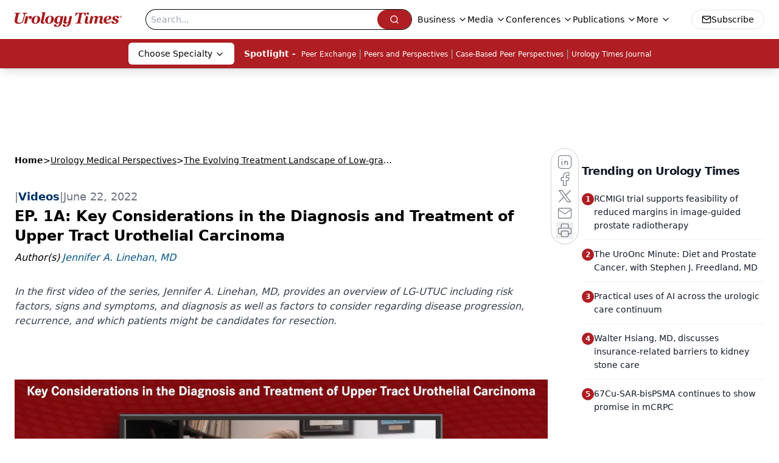

--- FILE ---
content_type: text/html; charset=utf-8
request_url: https://www.urologytimes.com/view/ep-1a-key-considerations-in-the-diagnosis-and-treatment-of-upper-tract-urothelial-carcinoma
body_size: 37183
content:
<!DOCTYPE html><html lang="en"> <head><link rel="prefetch" href="/logo.webp"><link rel="preconnect" href="https://www.googletagmanager.com"><link rel="preconnect" href="https://cdn.segment.com"><link rel="preconnect" href="https://www.lightboxcdn.com"><link rel="preconnect" href="https://cdn.cookielaw.org"><link rel="preconnect" href="https://pub.doubleverify.com"><link rel="preconnect" href="https://www.googletagservices.com"><link rel="dns-prefetch" href="https://cdn.jsdelivr.net"><link rel="preconnect" href="https://res.lassomarketing.io"><link rel="icon" href="/favicon.svg" type="image/svg+xml"><link rel="icon" href="/favicon.ico" sizes="any"><link rel="apple-touch-icon" href="/apple-touch-icon.png"><meta charset="UTF-8"><meta name="viewport" content="width=device-width, initial-scale=1.0"><title>EP. 1A: Key Considerations in the Diagnosis and Treatment of Upper Tract Urothelial Carcinoma | Urology Times</title><link rel="canonical" href="https://www.urologytimes.com/view/ep-1a-key-considerations-in-the-diagnosis-and-treatment-of-upper-tract-urothelial-carcinoma"><meta name="description" content="In the first video of the series, Jennifer A. Linehan, MD, provides an overview of LG-UTUC including risk factors, signs and symptoms, and diagnosis as well as factors to consider regarding disease progression, recurrence, and which patients might be candidates for resection.  "><meta name="robots" content="index, follow"><meta property="og:title" content="EP. 1A: Key Considerations in the Diagnosis and Treatment of Upper Tract Urothelial Carcinoma | Urology Times"><meta property="og:type" content="website"><meta property="og:image" content="https://cdn.sanity.io/images/0vv8moc6/urologytimes/f5ea0543559d9038dcf24f7d607a11f1793bc24a-1920x1080.png"><meta property="og:url" content="https://www.urologytimes.com/view/ep-1a-key-considerations-in-the-diagnosis-and-treatment-of-upper-tract-urothelial-carcinoma"><meta property="og:image:url" content="https://cdn.sanity.io/images/0vv8moc6/urologytimes/f5ea0543559d9038dcf24f7d607a11f1793bc24a-1920x1080.png"><meta property="og:image:width" content="1200"><meta property="og:image:height" content="630"><meta property="og:image:alt" content="EP. 1A: Key Considerations in the Diagnosis and Treatment of Upper Tract Urothelial Carcinoma | Urology Times"><meta property="article:published_time" content="2026-01-18T10:38:50.570Z"><meta property="article:modified_time" content="2026-01-18T10:38:50.570Z"><meta property="article:author" content="Jennifer A. Linehan, MD"><meta property="article:tag" content="urothelial carcinoma"><meta property="article:tag" content="uc"><meta property="article:tag" content="upper tract urothelial carcinoma"><meta property="article:tag" content="utuc"><meta property="article:tag" content="lg-utuc"><meta property="article:tag" content="low-grade utuc"><meta property="article:tag" content="high-grade utuc"><meta property="article:tag" content="systemic treatment"><meta property="article:tag" content="radical rephroureterectomy"><meta property="article:tag" content="rnu"><meta property="article:tag" content="endoscopic resection"><meta property="article:tag" content="ureteroscopy"><meta property="article:tag" content="mitomycin"><meta property="article:tag" content="mytomycin gel"><meta property="article:tag" content="Jelmyto"><meta property="article:tag" content="jelmyto approval"><meta property="article:tag" content="kidney-sparing approached"><meta property="article:tag" content="kidney-sparing"><meta property="article:tag" content="LG UTUC kidney-sparing"><meta property="article:tag" content="bladder cancer"><meta property="article:tag" content="renal cancer"><meta property="article:tag" content="urethral cancer"><meta property="article:tag" content="lg utuc risk factors"><meta property="article:tag" content="lg utuc signs and symptoms"><meta property="article:tag" content="lg utuc clinical presentation"><meta property="article:tag" content="lg utuc staging"><meta property="article:tag" content="lg utuc imaging"><meta property="article:tag" content="lg utuc diagnosis"><meta property="article:tag" content="lg utuc complications"><meta property="article:tag" content="lg utuc tumor classification"><meta property="article:tag" content="nonresectable lg utuc"><meta property="article:tag" content="resectable lg utuc"><meta name="twitter:site" content="@onclive"><meta name="twitter:title" content="EP. 1A: Key Considerations in the Diagnosis and Treatment of Upper Tract Urothelial Carcinoma | Urology Times"><meta name="twitter:image" content="https://cdn.sanity.io/images/0vv8moc6/urologytimes/f5ea0543559d9038dcf24f7d607a11f1793bc24a-1920x1080.png"><meta name="twitter:image:alt" content="EP. 1A: Key Considerations in the Diagnosis and Treatment of Upper Tract Urothelial Carcinoma | Urology Times"><meta name="twitter:description" content="In the first video of the series, Jennifer A. Linehan, MD, provides an overview of LG-UTUC including risk factors, signs and symptoms, and diagnosis as well as factors to consider regarding disease progression, recurrence, and which patients might be candidates for resection.  "><link rel="icon" href="/favicon.ico"><meta name="twitter:image" content="https://cdn.sanity.io/images/0vv8moc6/urologytimes/f5ea0543559d9038dcf24f7d607a11f1793bc24a-1920x1080.png"><meta name="twitter:title" content="EP. 1A: Key Considerations in the Diagnosis and Treatment of Upper Tract Urothelial Carcinoma | Urology Times"><meta name="twitter:description" content="In the first video of the series, Jennifer A. Linehan, MD, provides an overview of LG-UTUC including risk factors, signs and symptoms, and diagnosis as well as factors to consider regarding disease progression, recurrence, and which patients might be candidates for resection.  "><script type="application/ld+json">{"@context":"https://schema.org","@type":"VideoObject","name":"","description":"","thumbnailUrl":"","uploadDate":"2022-06-22T12:55:55.963Z","duration":"","embedUrl":"https://players.brightcove.net/10203567001/3Z4JHlVoZ_default/index.html?videoId=6308222950112"}</script><script type="application/ld+json">{"@context":"https://schema.org","@type":"NewsArticle","headline":"EP. 1A: Key Considerations in the Diagnosis and Treatment of Upper Tract Urothelial Carcinoma","datePublished":"2022-06-22T12:55:55.963Z","dateModified":"2022-06-22T12:55:56.000Z","inLanguage":"en-US","image":{"@type":"ImageObject","url":"https://cdn.sanity.io/images/0vv8moc6/urologytimes/f5ea0543559d9038dcf24f7d607a11f1793bc24a-1920x1080.png","caption":"EP. 1A: Key Considerations in the Diagnosis and Treatment of Upper Tract Urothelial Carcinoma","alternateName":"EP. 1A: Key Considerations in the Diagnosis and Treatment of Upper Tract Urothelial Carcinoma"},"thumbnail":{"@type":"ImageObject","url":"https://cdn.sanity.io/images/0vv8moc6/urologytimes/f5ea0543559d9038dcf24f7d607a11f1793bc24a-1920x1080.png","caption":"EP. 1A: Key Considerations in the Diagnosis and Treatment of Upper Tract Urothelial Carcinoma","alternateName":"EP. 1A: Key Considerations in the Diagnosis and Treatment of Upper Tract Urothelial Carcinoma"},"publisher":{"@type":"Organization","name":"Urology Times","logo":{"@type":"ImageObject","url":"https://www.urologytimes.com/logo.webp"}},"keywords":"urothelial carcinoma, uc, upper tract urothelial carcinoma, utuc, lg-utuc, low-grade utuc, high-grade utuc, systemic treatment, radical rephroureterectomy, rnu, endoscopic resection, ureteroscopy, mitomycin, mytomycin gel, Jelmyto, jelmyto approval, kidney-sparing approached, kidney-sparing, LG UTUC kidney-sparing, bladder cancer, renal cancer, urethral cancer, lg utuc risk factors, lg utuc signs and symptoms, lg utuc clinical presentation, lg utuc staging, lg utuc imaging, lg utuc diagnosis, lg utuc complications, lg utuc tumor classification, nonresectable lg utuc, resectable lg utuc","articleBody":"\n\n\n[One of] the most common risk factors for low-grade [upper tract] urothelial carcinoma (LG UTUC) [is] a history of bladder cancer, either low- or high-grade. Patients [who] have known Lynch syndrome have a risk of low-grade UTUC. Patients who are smokers, have a history of smoking, or [have other] risk factors such as exposure to aniline dyes [or] aristolochic acid exposure over time [are at-risk]. Patients who may be working with certain chemicals such as chemicals you would stain wood with or paints or those types of exposures [are also at-risk].\nWhen you&apos;re examining patients and have them undergoing imaging, you may be looking in the bladder, up in the kidney, [or] up in the ureter. Any patients [who] have very large tumors, especially tumors greater than 2 cm; patients [who] have characteristics of the tumor invading the kidney or surrounding tissues on imaging; patients [who] have lymphadenopathy and large lymph nodes—even though it&apos;s within the pelvis near the bladder—[all have] signs to me that this could be a high-grade versus a low-grade cancer. From a molecular perspective, patients [who] have higher-grade disease have a higher predisposition [to] the FGFR mutation.\nMost of my patients with low-grade UTUC have presented with hydronephrosis on imaging and microscopic hematuria. Occasionally, I will also see gross, painless hematuria. Some patients will just come in with flank pain, and obviously, there&apos;ll be abnormalities on imaging that will lead me into that diagnosis. Then, of course, we perform ureteroscopy and find if it&apos;s low-grade or high-grade.\nIn my practice in diagnosing low-grade UTUC, I usually get imaging with the CT (computed tomography) urogram. You can also do MR (magnetic resonance) urogram. I think both are equally good, depending on your institution. I do urine cytology in the clinic; [however], for upper tract disease, especially if it&apos;s low-grade, the value of finding something is probably minimal. I think urinalysis is always important. You want to see how much microscopic hematuria is there. Then, of course, [for] any patients [who] can&apos;t have contrast for whatever reason, [such as] renal function or contrast allergy, I think retrograde pyelogram is always a good test to see if there&apos;s a filling defect within the collecting system.\nEvery urologist is always worried about missing some high-grade urothelial carcinoma in the tumor as well. I think making the diagnosis is most important. I always tell my patients that they have to understand that—even when there is no high-grade disease, even with low-grade UTUC—the risk of recurrence is high.\n[It is important to] understand that the recurrence rate is high; that while these cancers may not be dangerous in the setting of metastasis, they can harbor higher-grade cancers that we may not have found yet; and that the work-up is probably the most important combining pathology with biopsies as well as cytology when I&apos;m doing ureteroscopy.\nThe cancer [may be] undertreated, these patients are 100% going to recur. The tumor can grow, and if left untreated, that can flourish into high-grade disease.\nConcerning recurrence as well as progression of low-grade UTUC, recurrence is clearly my biggest concern. In patients, [I] make sure that I&apos;ve adequately treated the tumors that are there. I know these patients [who have tumors with] a high likelihood [of recurring], so I&apos;m going to monitor them closely, perhaps even do ureteroscopy every 3 months to make sure I&apos;ve treated the tumor if I&apos;m not using surgery plus some adjuvant treatment. As far as progression, I base that on the size. If I see very large tumors up in the collecting system, even if my biopsies are negative, if the tumors are greater than 2 cm, [such as] 3 or 4 cm, I&apos;m always concerned that these could be harboring some high-grade disease.\nFor patients [who] have smaller tumors that are sitting in the ureter or sitting in the collecting system, especially if they&apos;re under 1 cm, there&apos;s a very low risk of progression to high-grade disease.\nWhen I classify tumors of the upper tract as resectable versus nonresectable, I think of that in 2 settings. I think of the patients who have low-grade disease who have larger tumors or tumors in areas of the kidney or the ureter that I can&apos;t completely resect. Then I also think of patients with high-grade disease where the tumors may be extensively outside the kidney, invading other organs and even perhaps have some lymph node involvement. In this setting, if we&apos;re talking specifically about low-grade [disease], those are tumors that are in the area of the kidney where I just may not be able to get my flexible ureteroscope, where I may not be able to laser, where I may not be sure that I&apos;ve taken care of everything. [The] tumors may [also] be [too] large. [If] I go in, do ureteroscopy, start to remove the tumor [with the] laser, and all of a sudden, it&apos;s getting really bloody, [and] I can&apos;t see anymore, [then] I have to come back another day. If I come back to treat a tumor 1, 2, [or] 3 times, those are the patients [for whom] I&apos;m really worried that I&apos;m dealing with more unresectable disease.\n\nTranscript has been edited for clarity.","description":"In the first video of the series, Jennifer A. Linehan, MD, provides an overview of LG-UTUC including risk factors, signs and symptoms, and diagnosis as well as factors to consider regarding disease progression, recurrence, and which patients might be candidates for resection.  ","author":[{"@type":"Person","name":"Jennifer A. Linehan, MD","url":"https://www.urologytimes.com/authors/jennifer-a-linehan-md"}]}</script><script type="application/ld+json">{"@context":"https://schema.org","@type":"Organization","contactPoint":{"@type":"ContactPoint","availableLanguage":["English"]},"name":"Urology Times – News &amp; Insights for Urologists &amp; Health Professionals","alternateName":"Urology Times","description":"Urology Times is the leading resource for urologists &amp; allied health professionals offering clinical analysis, policy perspectives, &amp; practical advice.","email":"MJHINFO@MJHLIFESCIENCES.com","telephone":"609-716-7777","sameAs":["https://www.facebook.com/UrologyTimes","https://twitter.com/UrologyTimes","https://www.linkedin.com/company/urology-times/","/rss.xml"],"address":{"@type":"PostalAddress","streetAddress":"259 Prospect Plains Rd, Bldg H","addressLocality":"Monroe","addressRegion":"New Jersey","postalCode":"08831","addressCountry":"United States of America"},"foundingDate":"2000-11-10","founder":{"@type":"Person","name":"MJH Life Sciences"},"employees":[{"@type":"Person","name":"Silas Inman"},{"@type":"Person","name":"Alexandra Karas"},{"@type":"Person","name":"Kevin Kunzmann"}]}</script><script async type="text/javascript" src="https://www.lightboxcdn.com/static/lightbox_mjh.js"></script>
    <script src="https://res.lassomarketing.io/scripts/lasso-imp-id-min.js" type="text/javascript"></script>
    <script async type="text/javascript">
     !function(){var analytics=window.analytics=window.analytics||[];if(!analytics.initialize)if(analytics.invoked)window.console&&console.error&&console.error("Segment snippet included twice.");else{analytics.invoked=!0;analytics.methods=["trackSubmit","trackClick","trackLink","trackForm","pageview","identify","reset","group","track","ready","alias","debug","page","once","off","on","addSourceMiddleware","addIntegrationMiddleware","setAnonymousId","addDestinationMiddleware"];analytics.factory=function(e){return function(){var t=Array.prototype.slice.call(arguments);t.unshift(e);analytics.push(t);return analytics}};for(var e=0;e<analytics.methods.length;e++){var key=analytics.methods[e];analytics[key]=analytics.factory(key)}analytics.load=function(key,e){var t=document.createElement("script");t.type="text/javascript";t.async=!0;t.src="https://cdn.segment.com/analytics.js/v1/" + key + "/analytics.min.js";var n=document.getElementsByTagName("script")[0];n.parentNode.insertBefore(t,n);analytics._loadOptions=e};analytics.SNIPPET_VERSION="4.13.1";

     function checkLasso() {
        if (typeof lassoImpID !== 'undefined') {
           window.LassoImpressionID = lassoImpID();
              analytics.load("BBbKMoOjmhsxPnbd2nO6osz3zq67DzuN");
              analytics.page({
              'LassoImpressionID': window.LassoImpressionID
              });
        } else {
          setTimeout(checkLasso, 1000);
        }
      }
          checkLasso();
      }}();
    </script><script async src="https://one.urologytimes.com/tagmanager/scripts/one.js"></script><script async type="text/javascript" src="https://one.urologytimes.com/tagmanager/scripts/one.js"></script><script type="text/javascript" src="https://www.googletagservices.com/tag/js/gpt.js"></script><script async src="https://pub.doubleverify.com/dvtag/20083417/DV1815449/pub.js"></script><script type="text/javascript">
            window.onDvtagReady = function (callback, timeout = 750) { 
            window.dvtag = window.dvtag || {} 
            dvtag.cmd = dvtag.cmd || [] 
            const opt = { callback, timeout, timestamp: new Date().getTime() } 
            dvtag.cmd.push(function () { dvtag.queueAdRequest(opt) }) 
            setTimeout(function () { 
            const cb = opt.callback 
            opt.callback = null 
            if (cb) cb() 
            }, timeout) 
            } 
     </script><script>(function(){const gtmID = "5ZXBX43";

        (function (w, d, s, l, i) {
          w[l] = w[l] || [];
          w[l].push({ 'gtm.start': new Date().getTime(), event: 'gtm.js' });
          var f = d.getElementsByTagName(s)[0],
            j = d.createElement(s),
            dl = l != 'dataLayer' ? '&l=' + l : '';
          j.async = true;
          j.src = 'https://www.googletagmanager.com/gtm.js?id=' + i + dl;
          f.parentNode.insertBefore(j, f);
        })(window, document, 'script', 'dataLayer', 'GTM-' + gtmID);
      })();</script><!-- <ClientRouter  /> --><link rel="stylesheet" href="/_astro/_slug_.CfyiBpJV.css">
<link rel="stylesheet" href="/_astro/_slug_.BOjaKOwu.css">
<style>._blockContent_s7hzj_1{line-height:1.6;word-break:break-word}._blockContent_s7hzj_1 p{margin-bottom:20px;font-size:1.1rem;overflow-wrap:break-word;line-height:1.7}._blockContent_s7hzj_1 li{font-size:1.1rem;line-height:1.7;word-break:break-word}._blockContent_s7hzj_1 a{color:#00f;text-decoration:underline}._blockContent_s7hzj_1 .brightcove-fluid{position:relative;padding-bottom:56.25%;height:0;width:100%;margin-bottom:1rem}._blockContent_s7hzj_1 .youtube-fluid iframe{height:500px}._blockContent_s7hzj_1 .brightcove-fluid .video-js{height:100%;width:100%;position:absolute;inset:0}._blockContent_s7hzj_1 blockquote{margin:0 10% 1rem;font-style:italic;text-align:center;font-size:x-large;padding:3rem 0;position:relative;background-image:url("data:image/svg+xml;utf8,<svg xmlns='http://www.w3.org/2000/svg' xmlns:xlink='http://www.w3.org/1999/xlink' viewBox='0 0 400 300'><polygon opacity='0.15' fill='currentColor' points='184,40 108,150 166,150 166,300 0,300 16,139 103,40'/><polygon opacity='0.15' fill='currentColor' points='216,260 292,150 234,150 234,0 400,0 384,161 297,260'/></svg>");background-repeat:no-repeat;background-position:top left;background-size:50px 50px}@media (max-width: 766px){._blockContent_s7hzj_1 h6{overflow-wrap:break-word}._blockContent_s7hzj_1 .multi-media-container div{flex-wrap:wrap}._blockContent_s7hzj_1 .multi-media-container div .mobile-styling{width:100%}._blockContent_s7hzj_1 .youtube-fluid iframe{height:360px}}@media (min-width: 768px){._blockContent_s7hzj_1 .multi-media-image-container .multi-media-image[images-count="4"]{height:100px}._blockContent_s7hzj_1 .multi-media-image-container .multi-media-image[images-count="3"]{height:130px}._blockContent_s7hzj_1 .multi-media-image-container .multi-media-image[images-count="2"]{height:200px}}@media (min-width: 992px){._blockContent_s7hzj_1 .multi-media-image-container .multi-media-image[images-count="4"]{height:150px}._blockContent_s7hzj_1 .multi-media-image-container .multi-media-image[images-count="3"]{height:200px}._blockContent_s7hzj_1 .multi-media-image-container .multi-media-image[images-count="2"]{height:300px}}
._blockContent_s7hzj_1{line-height:1.6;word-break:break-word}._blockContent_s7hzj_1 p{margin-bottom:20px;font-size:1.1rem;overflow-wrap:break-word;line-height:1.7}._blockContent_s7hzj_1 li{font-size:1.1rem;line-height:1.7;word-break:break-word}._blockContent_s7hzj_1 a{color:#00f;text-decoration:underline}._blockContent_s7hzj_1 .brightcove-fluid{position:relative;padding-bottom:56.25%;height:0;width:100%;margin-bottom:1rem}._blockContent_s7hzj_1 .youtube-fluid iframe{height:500px}._blockContent_s7hzj_1 .brightcove-fluid .video-js{height:100%;width:100%;position:absolute;inset:0}._blockContent_s7hzj_1 blockquote{margin:0 10% 1rem;font-style:italic;text-align:center;font-size:x-large;padding:3rem 0;position:relative;background-image:url("data:image/svg+xml;utf8,<svg xmlns='http://www.w3.org/2000/svg' xmlns:xlink='http://www.w3.org/1999/xlink' viewBox='0 0 400 300'><polygon opacity='0.15' fill='currentColor' points='184,40 108,150 166,150 166,300 0,300 16,139 103,40'/><polygon opacity='0.15' fill='currentColor' points='216,260 292,150 234,150 234,0 400,0 384,161 297,260'/></svg>");background-repeat:no-repeat;background-position:top left;background-size:50px 50px}@media (max-width: 766px){._blockContent_s7hzj_1 h6{overflow-wrap:break-word}._blockContent_s7hzj_1 .multi-media-container div{flex-wrap:wrap}._blockContent_s7hzj_1 .multi-media-container div .mobile-styling{width:100%}._blockContent_s7hzj_1 .youtube-fluid iframe{height:360px}}@media (min-width: 768px){._blockContent_s7hzj_1 .multi-media-image-container .multi-media-image[images-count="4"]{height:100px}._blockContent_s7hzj_1 .multi-media-image-container .multi-media-image[images-count="3"]{height:130px}._blockContent_s7hzj_1 .multi-media-image-container .multi-media-image[images-count="2"]{height:200px}}@media (min-width: 992px){._blockContent_s7hzj_1 .multi-media-image-container .multi-media-image[images-count="4"]{height:150px}._blockContent_s7hzj_1 .multi-media-image-container .multi-media-image[images-count="3"]{height:200px}._blockContent_s7hzj_1 .multi-media-image-container .multi-media-image[images-count="2"]{height:300px}}
</style><script type="module" src="/_astro/page.V2R8AmkL.js"></script></head> <body> <style>astro-island,astro-slot,astro-static-slot{display:contents}</style><script>(()=>{var e=async t=>{await(await t())()};(self.Astro||(self.Astro={})).load=e;window.dispatchEvent(new Event("astro:load"));})();</script><script>(()=>{var A=Object.defineProperty;var g=(i,o,a)=>o in i?A(i,o,{enumerable:!0,configurable:!0,writable:!0,value:a}):i[o]=a;var d=(i,o,a)=>g(i,typeof o!="symbol"?o+"":o,a);{let i={0:t=>m(t),1:t=>a(t),2:t=>new RegExp(t),3:t=>new Date(t),4:t=>new Map(a(t)),5:t=>new Set(a(t)),6:t=>BigInt(t),7:t=>new URL(t),8:t=>new Uint8Array(t),9:t=>new Uint16Array(t),10:t=>new Uint32Array(t),11:t=>1/0*t},o=t=>{let[l,e]=t;return l in i?i[l](e):void 0},a=t=>t.map(o),m=t=>typeof t!="object"||t===null?t:Object.fromEntries(Object.entries(t).map(([l,e])=>[l,o(e)]));class y extends HTMLElement{constructor(){super(...arguments);d(this,"Component");d(this,"hydrator");d(this,"hydrate",async()=>{var b;if(!this.hydrator||!this.isConnected)return;let e=(b=this.parentElement)==null?void 0:b.closest("astro-island[ssr]");if(e){e.addEventListener("astro:hydrate",this.hydrate,{once:!0});return}let c=this.querySelectorAll("astro-slot"),n={},h=this.querySelectorAll("template[data-astro-template]");for(let r of h){let s=r.closest(this.tagName);s!=null&&s.isSameNode(this)&&(n[r.getAttribute("data-astro-template")||"default"]=r.innerHTML,r.remove())}for(let r of c){let s=r.closest(this.tagName);s!=null&&s.isSameNode(this)&&(n[r.getAttribute("name")||"default"]=r.innerHTML)}let p;try{p=this.hasAttribute("props")?m(JSON.parse(this.getAttribute("props"))):{}}catch(r){let s=this.getAttribute("component-url")||"<unknown>",v=this.getAttribute("component-export");throw v&&(s+=` (export ${v})`),console.error(`[hydrate] Error parsing props for component ${s}`,this.getAttribute("props"),r),r}let u;await this.hydrator(this)(this.Component,p,n,{client:this.getAttribute("client")}),this.removeAttribute("ssr"),this.dispatchEvent(new CustomEvent("astro:hydrate"))});d(this,"unmount",()=>{this.isConnected||this.dispatchEvent(new CustomEvent("astro:unmount"))})}disconnectedCallback(){document.removeEventListener("astro:after-swap",this.unmount),document.addEventListener("astro:after-swap",this.unmount,{once:!0})}connectedCallback(){if(!this.hasAttribute("await-children")||document.readyState==="interactive"||document.readyState==="complete")this.childrenConnectedCallback();else{let e=()=>{document.removeEventListener("DOMContentLoaded",e),c.disconnect(),this.childrenConnectedCallback()},c=new MutationObserver(()=>{var n;((n=this.lastChild)==null?void 0:n.nodeType)===Node.COMMENT_NODE&&this.lastChild.nodeValue==="astro:end"&&(this.lastChild.remove(),e())});c.observe(this,{childList:!0}),document.addEventListener("DOMContentLoaded",e)}}async childrenConnectedCallback(){let e=this.getAttribute("before-hydration-url");e&&await import(e),this.start()}async start(){let e=JSON.parse(this.getAttribute("opts")),c=this.getAttribute("client");if(Astro[c]===void 0){window.addEventListener(`astro:${c}`,()=>this.start(),{once:!0});return}try{await Astro[c](async()=>{let n=this.getAttribute("renderer-url"),[h,{default:p}]=await Promise.all([import(this.getAttribute("component-url")),n?import(n):()=>()=>{}]),u=this.getAttribute("component-export")||"default";if(!u.includes("."))this.Component=h[u];else{this.Component=h;for(let f of u.split("."))this.Component=this.Component[f]}return this.hydrator=p,this.hydrate},e,this)}catch(n){console.error(`[astro-island] Error hydrating ${this.getAttribute("component-url")}`,n)}}attributeChangedCallback(){this.hydrate()}}d(y,"observedAttributes",["props"]),customElements.get("astro-island")||customElements.define("astro-island",y)}})();</script><astro-island uid="FH39m" prefix="r9" component-url="/_astro/atoms.SAMesm8K.js" component-export="SanityClient" renderer-url="/_astro/client.4AZqD4Tw.js" props="{&quot;config&quot;:[0,{&quot;dataset&quot;:[0,&quot;urologytimes&quot;],&quot;projectId&quot;:[0,&quot;0vv8moc6&quot;],&quot;useCdn&quot;:[0,true],&quot;token&quot;:[0,&quot;skIjFEmlzBmyZpjK8Zc1FQwpwi0Bv3wVI0WhSPJfe5wEiXkmkb3Rq7h5T1WLyvXaJAhM7sOBa2vXBRGxShTPYsvCpTSYuIFBEZnhapLqKMkXyRyxCYjZQYbPv4Zbdn7UMjfKcTbCwat1s1GKaDhqbiwIffPYLGtrK4hT6V3Xq32NfzOzScjn&quot;]}]}" ssr client="load" opts="{&quot;name&quot;:&quot;SanityClient&quot;,&quot;value&quot;:true}"></astro-island>  <!-- <VisualEditing enabled={visualEditingEnabled} zIndex={1000} /> --> <script>(()=>{var e=async t=>{await(await t())()};(self.Astro||(self.Astro={})).only=e;window.dispatchEvent(new Event("astro:only"));})();</script><astro-island uid="Z17KqN8" component-url="/_astro/index.qum6FzgI.js" component-export="default" renderer-url="/_astro/client.4AZqD4Tw.js" props="{&quot;settings&quot;:[0,{&quot;siteConfig&quot;:[0,{&quot;sanityClientConfig&quot;:[0,{&quot;dataset&quot;:[0,&quot;urologytimes&quot;],&quot;projectId&quot;:[0,&quot;0vv8moc6&quot;],&quot;useCdn&quot;:[0,true],&quot;token&quot;:[0,&quot;skIjFEmlzBmyZpjK8Zc1FQwpwi0Bv3wVI0WhSPJfe5wEiXkmkb3Rq7h5T1WLyvXaJAhM7sOBa2vXBRGxShTPYsvCpTSYuIFBEZnhapLqKMkXyRyxCYjZQYbPv4Zbdn7UMjfKcTbCwat1s1GKaDhqbiwIffPYLGtrK4hT6V3Xq32NfzOzScjn&quot;]}],&quot;gtmID&quot;:[0,&quot;5ZXBX43&quot;],&quot;title&quot;:[0,&quot;Urology Times&quot;],&quot;liveDomain&quot;:[0,&quot;www.urologytimes.com&quot;],&quot;logo&quot;:[0,&quot;/logo.webp&quot;],&quot;white_logo&quot;:[0,&quot;/logo-white.webp&quot;],&quot;megaMenuTaxName&quot;:[0,&quot;clinical&quot;],&quot;twitter&quot;:[0,&quot;@onclive&quot;],&quot;onejs&quot;:[0,&quot;https://one.urologytimes.com/tagmanager/scripts/one.js&quot;],&quot;sharingImageUrl&quot;:[0,&quot;https://www.urologytimes.com/logo.webp&quot;],&quot;subscribe&quot;:[0,{&quot;href&quot;:[0,&quot;/newsletter&quot;],&quot;text&quot;:[0,&quot;Stay current with the latest urology news and practice-changing insights — sign up now for the essential updates every urologist needs.&quot;]}],&quot;subFooterLinks&quot;:[1,[[0,{&quot;url&quot;:[0,&quot;/&quot;],&quot;title&quot;:[0,&quot;Home&quot;]}],[0,{&quot;url&quot;:[0,&quot;/about&quot;],&quot;title&quot;:[0,&quot;About Us&quot;]}],[0,{&quot;url&quot;:[0,&quot;/news&quot;],&quot;title&quot;:[0,&quot;News&quot;]}],[0,{&quot;url&quot;:[0,&quot;/contact-us&quot;],&quot;title&quot;:[0,&quot;Contact Us&quot;]}]]]}],&quot;styleConfig&quot;:[0,{&quot;navigation&quot;:[0,5],&quot;footer&quot;:[0,1],&quot;featureDeck&quot;:[0,1],&quot;featureSlider&quot;:[0,1]}],&quot;adConfig&quot;:[0,{&quot;networkID&quot;:[0,&quot;4688&quot;],&quot;adUnit&quot;:[0,&quot;urologytimes&quot;]}],&quot;pageConfig&quot;:[0,{&quot;publicationName&quot;:[0,&quot;Urology Times Digital Edition&quot;],&quot;publicationUrl&quot;:[0,&quot;journals&quot;],&quot;authorUrl&quot;:[0,&quot;authors&quot;],&quot;cmeUrl&quot;:[0,&quot;continuing-medical-education&quot;]}],&quot;sanityConfig&quot;:[0,{&quot;taxonomy&quot;:[0,{&quot;news&quot;:[0,&quot;urologytimes_taxonomy_4824_news&quot;],&quot;conference&quot;:[0,&quot;121d1e9e-81bf-485e-a8b0-9dda4919671b&quot;],&quot;clinical&quot;:[0,&quot;urologytimes_taxonomy_53201_clinical&quot;]}],&quot;docGroup&quot;:[0,{&quot;conference&quot;:[0,&quot;urologytimes_documentGroup_53202_conference&quot;]}],&quot;contentCategory&quot;:[0,{&quot;articles&quot;:[0,&quot;8bdaa7fc-960a-4b57-b076-75fdce3741bb&quot;],&quot;videos&quot;:[0,&quot;42000fd0-0d05-4832-9f2c-62c21079b76c&quot;],&quot;slideshows&quot;:[0,&quot;61085300-0cae-4cd1-b0e8-26323ac5c2e6&quot;],&quot;podcasts&quot;:[0,&quot;93d57b69-2d72-45fe-8b8a-d18e7e7e5f20&quot;],&quot;hero&quot;:[0,&quot;2504da4c-b21a-465e-88ba-3841a00c0395&quot;]}]}],&quot;customPageTypes&quot;:[1,[]],&quot;gateEnabled&quot;:[0,&quot;modal&quot;],&quot;sMaxAge&quot;:[0,300],&quot;staleWhileRevalidate&quot;:[0,329],&quot;allowedDomains&quot;:[1,[[0,&quot;ce.dvm360.com&quot;],[0,&quot;www.pharmacytimes.org&quot;],[0,&quot;www.gotoper.com&quot;]]]}],&quot;targeting&quot;:[0,{&quot;content_placement&quot;:[1,[]],&quot;document_url&quot;:[1,[[0,&quot;ep-1a-key-considerations-in-the-diagnosis-and-treatment-of-upper-tract-urothelial-carcinoma&quot;]]],&quot;document_group&quot;:[1,[[0,&quot;the-evolving-treatment-landscape-of-low-grade-upper-tract-urothelial-carcinoma&quot;]]],&quot;content_group&quot;:[1,[]],&quot;rootDocumentGroup&quot;:[1,[[0,&quot;urology-medical-perspectives&quot;]]],&quot;issue_url&quot;:[1,[]],&quot;publication_url&quot;:[1,[]],&quot;tags&quot;:[1,[[0,&quot;urothelial carcinoma&quot;],[0,&quot;uc&quot;],[0,&quot;upper tract urothelial carcinoma&quot;],[0,&quot;utuc&quot;],[0,&quot;lg-utuc&quot;],[0,&quot;low-grade utuc&quot;],[0,&quot;high-grade utuc&quot;],[0,&quot;systemic treatment&quot;],[0,&quot;radical rephroureterectomy&quot;],[0,&quot;rnu&quot;],[0,&quot;endoscopic resection&quot;],[0,&quot;ureteroscopy&quot;],[0,&quot;mitomycin&quot;],[0,&quot;mytomycin gel&quot;],[0,&quot;Jelmyto&quot;],[0,&quot;jelmyto approval&quot;],[0,&quot;kidney-sparing approached&quot;],[0,&quot;kidney-sparing&quot;],[0,&quot;LG UTUC kidney-sparing&quot;],[0,&quot;bladder cancer&quot;],[0,&quot;renal cancer&quot;],[0,&quot;urethral cancer&quot;],[0,&quot;lg utuc risk factors&quot;],[0,&quot;lg utuc signs and symptoms&quot;],[0,&quot;lg utuc clinical presentation&quot;],[0,&quot;lg utuc staging&quot;],[0,&quot;lg utuc imaging&quot;],[0,&quot;lg utuc diagnosis&quot;],[0,&quot;lg utuc complications&quot;],[0,&quot;lg utuc tumor classification&quot;],[0,&quot;nonresectable lg utuc&quot;],[0,&quot;resectable lg utuc&quot;]]],&quot;hostname&quot;:[0,&quot;www.urologytimes.com&quot;],&quot;adLayer&quot;:[0,{&quot;adSlotSelection&quot;:[1,[]]}]}],&quot;gateData&quot;:[0,{}]}" ssr client="only" opts="{&quot;name&quot;:&quot;ADWelcome&quot;,&quot;value&quot;:true}"></astro-island> <astro-island uid="ZcmLNg" prefix="r39" component-url="/_astro/ADFloatingFooter.BD49CBHT.js" component-export="default" renderer-url="/_astro/client.4AZqD4Tw.js" props="{&quot;networkID&quot;:[0,&quot;4688&quot;],&quot;adUnit&quot;:[0,&quot;urologytimes&quot;],&quot;targeting&quot;:[0,{&quot;content_placement&quot;:[1,[]],&quot;document_url&quot;:[1,[[0,&quot;ep-1a-key-considerations-in-the-diagnosis-and-treatment-of-upper-tract-urothelial-carcinoma&quot;]]],&quot;document_group&quot;:[1,[[0,&quot;the-evolving-treatment-landscape-of-low-grade-upper-tract-urothelial-carcinoma&quot;]]],&quot;content_group&quot;:[1,[]],&quot;rootDocumentGroup&quot;:[1,[[0,&quot;urology-medical-perspectives&quot;]]],&quot;issue_url&quot;:[1,[]],&quot;publication_url&quot;:[1,[]],&quot;tags&quot;:[1,[[0,&quot;urothelial carcinoma&quot;],[0,&quot;uc&quot;],[0,&quot;upper tract urothelial carcinoma&quot;],[0,&quot;utuc&quot;],[0,&quot;lg-utuc&quot;],[0,&quot;low-grade utuc&quot;],[0,&quot;high-grade utuc&quot;],[0,&quot;systemic treatment&quot;],[0,&quot;radical rephroureterectomy&quot;],[0,&quot;rnu&quot;],[0,&quot;endoscopic resection&quot;],[0,&quot;ureteroscopy&quot;],[0,&quot;mitomycin&quot;],[0,&quot;mytomycin gel&quot;],[0,&quot;Jelmyto&quot;],[0,&quot;jelmyto approval&quot;],[0,&quot;kidney-sparing approached&quot;],[0,&quot;kidney-sparing&quot;],[0,&quot;LG UTUC kidney-sparing&quot;],[0,&quot;bladder cancer&quot;],[0,&quot;renal cancer&quot;],[0,&quot;urethral cancer&quot;],[0,&quot;lg utuc risk factors&quot;],[0,&quot;lg utuc signs and symptoms&quot;],[0,&quot;lg utuc clinical presentation&quot;],[0,&quot;lg utuc staging&quot;],[0,&quot;lg utuc imaging&quot;],[0,&quot;lg utuc diagnosis&quot;],[0,&quot;lg utuc complications&quot;],[0,&quot;lg utuc tumor classification&quot;],[0,&quot;nonresectable lg utuc&quot;],[0,&quot;resectable lg utuc&quot;]]],&quot;hostname&quot;:[0,&quot;www.urologytimes.com&quot;],&quot;adLayer&quot;:[0,{&quot;adSlotSelection&quot;:[1,[]]}]}]}" ssr client="load" opts="{&quot;name&quot;:&quot;ADFloatingFooter&quot;,&quot;value&quot;:true}"></astro-island>      <astro-island uid="Z1d4c0s" prefix="r40" component-url="/_astro/ui.kyLij9XG.js" component-export="N5" renderer-url="/_astro/client.4AZqD4Tw.js" props="{&quot;data&quot;:[0,{&quot;logoImage&quot;:[0,&quot;/logo.webp&quot;],&quot;mainLinks&quot;:[1,[[0,{&quot;_createdAt&quot;:[0,&quot;2023-02-09T17:09:41Z&quot;],&quot;_id&quot;:[0,&quot;12067266-70f1-4254-bf11-1d37b078fe20&quot;],&quot;_rev&quot;:[0,&quot;fxcGoEC7ZoQx6SCFqzicD1&quot;],&quot;_type&quot;:[0,&quot;mainNavigation&quot;],&quot;_updatedAt&quot;:[0,&quot;2023-02-09T17:10:30Z&quot;],&quot;is_active&quot;:[0,true],&quot;name&quot;:[0,&quot;Business&quot;],&quot;navParent&quot;:[0,null],&quot;sortOrder&quot;:[0,1],&quot;subQuery&quot;:[1,[[0,{&quot;_createdAt&quot;:[0,&quot;2023-02-09T17:11:42Z&quot;],&quot;_id&quot;:[0,&quot;11387854-b0db-4d4f-983f-ab87d32c3611&quot;],&quot;_rev&quot;:[0,&quot;bUfiTKsP3s02vJ9N7x4Vaj&quot;],&quot;_type&quot;:[0,&quot;mainNavigation&quot;],&quot;_updatedAt&quot;:[0,&quot;2023-02-09T17:11:42Z&quot;],&quot;children&quot;:[1,[]],&quot;is_active&quot;:[0,true],&quot;name&quot;:[0,&quot;Practice Management&quot;],&quot;navParent&quot;:[0,{&quot;_ref&quot;:[0,&quot;12067266-70f1-4254-bf11-1d37b078fe20&quot;],&quot;_type&quot;:[0,&quot;reference&quot;]}],&quot;sortOrder&quot;:[0,1],&quot;url&quot;:[0,&quot;/business/practice-management&quot;]}],[0,{&quot;_createdAt&quot;:[0,&quot;2023-02-09T17:12:30Z&quot;],&quot;_id&quot;:[0,&quot;83cc2481-6068-4e5f-a57a-3bddc1fc9ed8&quot;],&quot;_rev&quot;:[0,&quot;351NvCjccsrS9yxaGSMrFj&quot;],&quot;_type&quot;:[0,&quot;mainNavigation&quot;],&quot;_updatedAt&quot;:[0,&quot;2023-02-09T17:12:30Z&quot;],&quot;children&quot;:[1,[]],&quot;is_active&quot;:[0,true],&quot;name&quot;:[0,&quot;Malpractice Consult&quot;],&quot;navParent&quot;:[0,{&quot;_ref&quot;:[0,&quot;12067266-70f1-4254-bf11-1d37b078fe20&quot;],&quot;_type&quot;:[0,&quot;reference&quot;]}],&quot;sortOrder&quot;:[0,2],&quot;url&quot;:[0,&quot;/business/malpractice-consult&quot;]}],[0,{&quot;_createdAt&quot;:[0,&quot;2023-02-09T17:13:14Z&quot;],&quot;_id&quot;:[0,&quot;92b364b4-46ad-4826-bc63-3fd090956c11&quot;],&quot;_rev&quot;:[0,&quot;S26N4ZhVQdDWCAz7wZvYsa&quot;],&quot;_type&quot;:[0,&quot;mainNavigation&quot;],&quot;_updatedAt&quot;:[0,&quot;2023-02-09T17:13:14Z&quot;],&quot;children&quot;:[1,[]],&quot;is_active&quot;:[0,true],&quot;name&quot;:[0,&quot;Health Law &amp; Policy&quot;],&quot;navParent&quot;:[0,{&quot;_ref&quot;:[0,&quot;12067266-70f1-4254-bf11-1d37b078fe20&quot;],&quot;_type&quot;:[0,&quot;reference&quot;]}],&quot;sortOrder&quot;:[0,3],&quot;url&quot;:[0,&quot;/business/health-law-policy&quot;]}]]],&quot;url&quot;:[0,&quot;/business&quot;]}],[0,{&quot;_createdAt&quot;:[0,&quot;2020-03-10T15:27:36Z&quot;],&quot;_id&quot;:[0,&quot;cce9d6ad-a2e2-4ece-a1ee-98558dd077bb&quot;],&quot;_rev&quot;:[0,&quot;dsDuJ8RgDkZe5YdVQNDPRd&quot;],&quot;_type&quot;:[0,&quot;mainNavigation&quot;],&quot;_updatedAt&quot;:[0,&quot;2020-07-10T11:54:55Z&quot;],&quot;blank&quot;:[0,true],&quot;is_active&quot;:[0,true],&quot;name&quot;:[0,&quot;Media&quot;],&quot;navParent&quot;:[0,null],&quot;sortOrder&quot;:[0,3],&quot;subQuery&quot;:[1,[[0,{&quot;_createdAt&quot;:[0,&quot;2022-02-07T19:24:58Z&quot;],&quot;_id&quot;:[0,&quot;2d23e8d9-b28e-4e96-a09b-3c882b762cda&quot;],&quot;_rev&quot;:[0,&quot;Ao5LhCguAPW0HD4CbrDIFF&quot;],&quot;_type&quot;:[0,&quot;mainNavigation&quot;],&quot;_updatedAt&quot;:[0,&quot;2023-03-06T19:02:54Z&quot;],&quot;children&quot;:[1,[]],&quot;is_active&quot;:[0,true],&quot;name&quot;:[0,&quot;Case-Based Peer Perspectives&quot;],&quot;navParent&quot;:[0,{&quot;_ref&quot;:[0,&quot;cce9d6ad-a2e2-4ece-a1ee-98558dd077bb&quot;],&quot;_type&quot;:[0,&quot;reference&quot;]}],&quot;sortOrder&quot;:[0,1],&quot;url&quot;:[0,&quot;/case-based-peer-perspectives&quot;]}],[0,{&quot;_createdAt&quot;:[0,&quot;2023-05-18T18:52:46Z&quot;],&quot;_id&quot;:[0,&quot;ba47aa8d-13d1-4fa0-ac20-b7f70bcc4351&quot;],&quot;_rev&quot;:[0,&quot;2vKrP0qt4bWDNbPvspkMSW&quot;],&quot;_type&quot;:[0,&quot;mainNavigation&quot;],&quot;_updatedAt&quot;:[0,&quot;2023-05-18T18:54:31Z&quot;],&quot;children&quot;:[1,[]],&quot;is_active&quot;:[0,true],&quot;name&quot;:[0,&quot;Investigator Perspectives &quot;],&quot;navParent&quot;:[0,{&quot;_ref&quot;:[0,&quot;cce9d6ad-a2e2-4ece-a1ee-98558dd077bb&quot;],&quot;_type&quot;:[0,&quot;reference&quot;]}],&quot;sortOrder&quot;:[0,2],&quot;url&quot;:[0,&quot;/investigator-perspectives?page=1&quot;]}],[0,{&quot;_createdAt&quot;:[0,&quot;2020-05-25T08:41:31Z&quot;],&quot;_id&quot;:[0,&quot;3ea0ff6b-2a46-45dc-bae5-5d62fe8c4f1e&quot;],&quot;_rev&quot;:[0,&quot;MTqiKBbnJp1fv6QPH7ZYIa&quot;],&quot;_type&quot;:[0,&quot;mainNavigation&quot;],&quot;_updatedAt&quot;:[0,&quot;2023-03-06T19:03:06Z&quot;],&quot;blank&quot;:[0,true],&quot;children&quot;:[1,[]],&quot;is_active&quot;:[0,true],&quot;name&quot;:[0,&quot;Medical World News&quot;],&quot;navParent&quot;:[0,{&quot;_ref&quot;:[0,&quot;cce9d6ad-a2e2-4ece-a1ee-98558dd077bb&quot;],&quot;_type&quot;:[0,&quot;reference&quot;]}],&quot;sortOrder&quot;:[0,2],&quot;url&quot;:[0,&quot;https://www.medicalworldnews.com/&quot;]}],[0,{&quot;_createdAt&quot;:[0,&quot;2020-08-13T21:20:28Z&quot;],&quot;_id&quot;:[0,&quot;a50cf81b-94bf-4b26-941b-530bc23ef997&quot;],&quot;_rev&quot;:[0,&quot;Y5VuEvBmUS5INtn33q04WG&quot;],&quot;_type&quot;:[0,&quot;mainNavigation&quot;],&quot;_updatedAt&quot;:[0,&quot;2023-03-06T19:03:16Z&quot;],&quot;children&quot;:[1,[]],&quot;is_active&quot;:[0,true],&quot;name&quot;:[0,&quot;Podcasts&quot;],&quot;navParent&quot;:[0,{&quot;_ref&quot;:[0,&quot;cce9d6ad-a2e2-4ece-a1ee-98558dd077bb&quot;],&quot;_type&quot;:[0,&quot;reference&quot;]}],&quot;sortOrder&quot;:[0,3],&quot;url&quot;:[0,&quot;/podcasts&quot;]}],[0,{&quot;_createdAt&quot;:[0,&quot;2022-06-22T13:58:22Z&quot;],&quot;_id&quot;:[0,&quot;9bafbb35-e855-4dad-9d5b-674585fbd8b3&quot;],&quot;_rev&quot;:[0,&quot;MTqiKBbnJp1fv6QPH7mIY0&quot;],&quot;_type&quot;:[0,&quot;mainNavigation&quot;],&quot;_updatedAt&quot;:[0,&quot;2023-03-06T19:18:45Z&quot;],&quot;children&quot;:[1,[]],&quot;is_active&quot;:[0,true],&quot;name&quot;:[0,&quot;Urology Medical Perspectives&quot;],&quot;navParent&quot;:[0,{&quot;_ref&quot;:[0,&quot;cce9d6ad-a2e2-4ece-a1ee-98558dd077bb&quot;],&quot;_type&quot;:[0,&quot;reference&quot;]}],&quot;sortOrder&quot;:[0,6],&quot;url&quot;:[0,&quot;/urology-medical-perspectives&quot;]}],[0,{&quot;_createdAt&quot;:[0,&quot;2020-09-23T19:22:50Z&quot;],&quot;_id&quot;:[0,&quot;d1a6193f-ebc6-4fe7-b219-8e65da05435d&quot;],&quot;_rev&quot;:[0,&quot;dTVpxgufb0ObxyvMZoa2BB&quot;],&quot;_system&quot;:[0,{&quot;base&quot;:[0,{&quot;id&quot;:[0,&quot;d1a6193f-ebc6-4fe7-b219-8e65da05435d&quot;],&quot;rev&quot;:[0,&quot;MTqiKBbnJp1fv6QPH7aJtQ&quot;]}]}],&quot;_type&quot;:[0,&quot;mainNavigation&quot;],&quot;_updatedAt&quot;:[0,&quot;2025-09-30T16:58:54Z&quot;],&quot;children&quot;:[1,[]],&quot;is_active&quot;:[0,true],&quot;name&quot;:[0,&quot;UTv Videos&quot;],&quot;navParent&quot;:[0,{&quot;_ref&quot;:[0,&quot;cce9d6ad-a2e2-4ece-a1ee-98558dd077bb&quot;],&quot;_type&quot;:[0,&quot;reference&quot;]}],&quot;sortOrder&quot;:[0,7],&quot;url&quot;:[0,&quot;/utv&quot;]}],[0,{&quot;_createdAt&quot;:[0,&quot;2020-08-20T13:19:39Z&quot;],&quot;_id&quot;:[0,&quot;49574ca9-c286-4b0f-94aa-f20b8d7e3edb&quot;],&quot;_rev&quot;:[0,&quot;SoEa3jWYzlNf5SDfOELvgN&quot;],&quot;_type&quot;:[0,&quot;mainNavigation&quot;],&quot;_updatedAt&quot;:[0,&quot;2024-07-03T18:37:56Z&quot;],&quot;children&quot;:[1,[]],&quot;is_active&quot;:[0,true],&quot;name&quot;:[0,&quot;Peer Exchange&quot;],&quot;navParent&quot;:[0,{&quot;_ref&quot;:[0,&quot;cce9d6ad-a2e2-4ece-a1ee-98558dd077bb&quot;],&quot;_type&quot;:[0,&quot;reference&quot;]}],&quot;sortOrder&quot;:[0,8],&quot;url&quot;:[0,&quot;/peer-exchange&quot;]}],[0,{&quot;_createdAt&quot;:[0,&quot;2024-10-07T20:16:59Z&quot;],&quot;_id&quot;:[0,&quot;30f89e0f-2dfc-4c3e-a748-dc9810320b93&quot;],&quot;_rev&quot;:[0,&quot;sqn82GeejNhxQc9beWTaal&quot;],&quot;_type&quot;:[0,&quot;mainNavigation&quot;],&quot;_updatedAt&quot;:[0,&quot;2025-02-14T19:23:53Z&quot;],&quot;children&quot;:[1,[]],&quot;is_active&quot;:[0,true],&quot;name&quot;:[0,&quot;Special Report&quot;],&quot;navParent&quot;:[0,{&quot;_ref&quot;:[0,&quot;cce9d6ad-a2e2-4ece-a1ee-98558dd077bb&quot;],&quot;_type&quot;:[0,&quot;reference&quot;]}],&quot;sortOrder&quot;:[0,9],&quot;url&quot;:[0,&quot;/special-report&quot;]}],[0,{&quot;_createdAt&quot;:[0,&quot;2022-03-21T18:01:46Z&quot;],&quot;_id&quot;:[0,&quot;6eea3fa7-a98c-48b9-97e6-62da7ea139b7&quot;],&quot;_rev&quot;:[0,&quot;MTqiKBbnJp1fv6QPH7abCS&quot;],&quot;_type&quot;:[0,&quot;mainNavigation&quot;],&quot;_updatedAt&quot;:[0,&quot;2023-03-06T19:04:26Z&quot;],&quot;children&quot;:[1,[]],&quot;is_active&quot;:[0,true],&quot;name&quot;:[0,&quot;Virtual Tumor Board&quot;],&quot;navParent&quot;:[0,{&quot;_ref&quot;:[0,&quot;cce9d6ad-a2e2-4ece-a1ee-98558dd077bb&quot;],&quot;_type&quot;:[0,&quot;reference&quot;]}],&quot;sortOrder&quot;:[0,9],&quot;url&quot;:[0,&quot;/virtual-tumor-board&quot;]}],[0,{&quot;_createdAt&quot;:[0,&quot;2026-01-08T19:39:18Z&quot;],&quot;_id&quot;:[0,&quot;a205bb9c-3ef4-45f9-8d47-9d3366f970eb&quot;],&quot;_rev&quot;:[0,&quot;9CO12Je4EXBxCrAvxiS0q9&quot;],&quot;_type&quot;:[0,&quot;mainNavigation&quot;],&quot;_updatedAt&quot;:[0,&quot;2026-01-08T19:39:34Z&quot;],&quot;children&quot;:[1,[]],&quot;is_active&quot;:[0,true],&quot;name&quot;:[0,&quot;Clinical Forum Insights&quot;],&quot;navParent&quot;:[0,{&quot;_ref&quot;:[0,&quot;cce9d6ad-a2e2-4ece-a1ee-98558dd077bb&quot;],&quot;_type&quot;:[0,&quot;reference&quot;]}],&quot;url&quot;:[0,&quot;/clinical-forum-insights&quot;]}],[0,{&quot;_createdAt&quot;:[0,&quot;2024-06-18T19:24:26Z&quot;],&quot;_id&quot;:[0,&quot;cae0a7ab-c399-4b85-ad5e-f12adef4fd74&quot;],&quot;_rev&quot;:[0,&quot;r3IsAXTFGA9KQ1o6BqTz1e&quot;],&quot;_type&quot;:[0,&quot;mainNavigation&quot;],&quot;_updatedAt&quot;:[0,&quot;2024-06-18T19:24:26Z&quot;],&quot;children&quot;:[1,[]],&quot;is_active&quot;:[0,true],&quot;name&quot;:[0,&quot;Insights&quot;],&quot;navParent&quot;:[0,{&quot;_ref&quot;:[0,&quot;cce9d6ad-a2e2-4ece-a1ee-98558dd077bb&quot;],&quot;_type&quot;:[0,&quot;reference&quot;]}],&quot;url&quot;:[0,&quot;/insights&quot;]}],[0,{&quot;_createdAt&quot;:[0,&quot;2024-11-22T07:48:32Z&quot;],&quot;_id&quot;:[0,&quot;6d11c818-69f5-47ce-a665-c0dffe31623a&quot;],&quot;_rev&quot;:[0,&quot;PvS2b2BIEEVtG2qR55oGNO&quot;],&quot;_type&quot;:[0,&quot;mainNavigation&quot;],&quot;_updatedAt&quot;:[0,&quot;2024-11-22T07:48:32Z&quot;],&quot;children&quot;:[1,[]],&quot;is_active&quot;:[0,true],&quot;name&quot;:[0,&quot;Medcast&quot;],&quot;navParent&quot;:[0,{&quot;_ref&quot;:[0,&quot;cce9d6ad-a2e2-4ece-a1ee-98558dd077bb&quot;],&quot;_type&quot;:[0,&quot;reference&quot;]}],&quot;url&quot;:[0,&quot;/medcast&quot;]}],[0,{&quot;_createdAt&quot;:[0,&quot;2024-06-18T19:24:57Z&quot;],&quot;_id&quot;:[0,&quot;e8267e27-091c-487c-95bf-a4ea5b9c181f&quot;],&quot;_rev&quot;:[0,&quot;r3IsAXTFGA9KQ1o6BqTzSM&quot;],&quot;_type&quot;:[0,&quot;mainNavigation&quot;],&quot;_updatedAt&quot;:[0,&quot;2024-06-18T19:24:57Z&quot;],&quot;children&quot;:[1,[]],&quot;is_active&quot;:[0,true],&quot;name&quot;:[0,&quot;Peers &amp; Perspectives&quot;],&quot;navParent&quot;:[0,{&quot;_ref&quot;:[0,&quot;cce9d6ad-a2e2-4ece-a1ee-98558dd077bb&quot;],&quot;_type&quot;:[0,&quot;reference&quot;]}],&quot;url&quot;:[0,&quot;/peers-and-perspectives&quot;]}]]],&quot;url&quot;:[0,&quot;/videos&quot;]}],[0,{&quot;_createdAt&quot;:[0,&quot;2020-03-10T15:30:34Z&quot;],&quot;_id&quot;:[0,&quot;8d7b3d6f-0bf3-4842-922b-5a7f9e01ea13&quot;],&quot;_rev&quot;:[0,&quot;VmKMEDy0rHs5jzhO3eXDHI&quot;],&quot;_type&quot;:[0,&quot;mainNavigation&quot;],&quot;_updatedAt&quot;:[0,&quot;2020-04-09T16:28:59Z&quot;],&quot;is_active&quot;:[0,true],&quot;name&quot;:[0,&quot;Conferences&quot;],&quot;navParent&quot;:[0,null],&quot;sortOrder&quot;:[0,4],&quot;subQuery&quot;:[1,[[0,{&quot;_createdAt&quot;:[0,&quot;2021-10-22T13:12:28Z&quot;],&quot;_id&quot;:[0,&quot;ca193529-8583-449c-a3ba-bfa19676cc8b&quot;],&quot;_rev&quot;:[0,&quot;7xufXEWgVOuxjXbEy3aVuN&quot;],&quot;_type&quot;:[0,&quot;mainNavigation&quot;],&quot;_updatedAt&quot;:[0,&quot;2021-10-22T13:12:28Z&quot;],&quot;children&quot;:[1,[]],&quot;is_active&quot;:[0,true],&quot;name&quot;:[0,&quot;Conference Listing&quot;],&quot;navParent&quot;:[0,{&quot;_ref&quot;:[0,&quot;8d7b3d6f-0bf3-4842-922b-5a7f9e01ea13&quot;],&quot;_type&quot;:[0,&quot;reference&quot;]}],&quot;url&quot;:[0,&quot;/conference&quot;]}],[0,{&quot;_createdAt&quot;:[0,&quot;2022-02-15T17:10:08Z&quot;],&quot;_id&quot;:[0,&quot;ebe4244e-0bef-4061-864a-c8401affad23&quot;],&quot;_rev&quot;:[0,&quot;EEVdDJ44RTeO67bX2akyXD&quot;],&quot;_type&quot;:[0,&quot;mainNavigation&quot;],&quot;_updatedAt&quot;:[0,&quot;2022-02-15T17:55:50Z&quot;],&quot;children&quot;:[1,[]],&quot;is_active&quot;:[0,true],&quot;name&quot;:[0,&quot;Conference Previews &quot;],&quot;navParent&quot;:[0,{&quot;_ref&quot;:[0,&quot;8d7b3d6f-0bf3-4842-922b-5a7f9e01ea13&quot;],&quot;_type&quot;:[0,&quot;reference&quot;]}],&quot;url&quot;:[0,&quot;/conference-previews&quot;]}],[0,{&quot;_createdAt&quot;:[0,&quot;2021-10-22T13:12:34Z&quot;],&quot;_id&quot;:[0,&quot;c95ed469-0f75-4ef1-8ef3-3bd5abe246e7&quot;],&quot;_rev&quot;:[0,&quot;4d0f0UARu9nwfoOpy4wbUM&quot;],&quot;_type&quot;:[0,&quot;mainNavigation&quot;],&quot;_updatedAt&quot;:[0,&quot;2021-10-22T13:12:54Z&quot;],&quot;children&quot;:[1,[]],&quot;is_active&quot;:[0,true],&quot;name&quot;:[0,&quot;Conference Recaps&quot;],&quot;navParent&quot;:[0,{&quot;_ref&quot;:[0,&quot;8d7b3d6f-0bf3-4842-922b-5a7f9e01ea13&quot;],&quot;_type&quot;:[0,&quot;reference&quot;]}],&quot;url&quot;:[0,&quot;/conference-recaps&quot;]}]]],&quot;url&quot;:[0,&quot;/conference&quot;]}],[0,{&quot;_createdAt&quot;:[0,&quot;2020-03-10T15:28:59Z&quot;],&quot;_id&quot;:[0,&quot;99a05fd7-4324-4dc7-9081-c73f224275f2&quot;],&quot;_rev&quot;:[0,&quot;VEmbGNMSoh7BsjRnCe5Yg2&quot;],&quot;_system&quot;:[0,{&quot;base&quot;:[0,{&quot;id&quot;:[0,&quot;99a05fd7-4324-4dc7-9081-c73f224275f2&quot;],&quot;rev&quot;:[0,&quot;VmKMEDy0rHs5jzhO3eXDHI&quot;]}]}],&quot;_type&quot;:[0,&quot;mainNavigation&quot;],&quot;_updatedAt&quot;:[0,&quot;2025-09-30T16:22:09Z&quot;],&quot;is_active&quot;:[0,true],&quot;name&quot;:[0,&quot;Publications&quot;],&quot;navParent&quot;:[0,null],&quot;sortOrder&quot;:[0,5],&quot;subQuery&quot;:[1,[[0,{&quot;_createdAt&quot;:[0,&quot;2020-03-10T15:29:41Z&quot;],&quot;_id&quot;:[0,&quot;cde8918d-4825-4f72-b503-ccbc2a978d50&quot;],&quot;_rev&quot;:[0,&quot;MTqiKBbnJp1fv6QPH7ddG6&quot;],&quot;_type&quot;:[0,&quot;mainNavigation&quot;],&quot;_updatedAt&quot;:[0,&quot;2023-03-06T19:08:29Z&quot;],&quot;children&quot;:[1,[]],&quot;is_active&quot;:[0,true],&quot;name&quot;:[0,&quot;Urology Times Journal&quot;],&quot;navParent&quot;:[0,{&quot;_ref&quot;:[0,&quot;99a05fd7-4324-4dc7-9081-c73f224275f2&quot;],&quot;_type&quot;:[0,&quot;reference&quot;]}],&quot;sortOrder&quot;:[0,1],&quot;url&quot;:[0,&quot;/journals/urology-times-journal&quot;]}],[0,{&quot;_createdAt&quot;:[0,&quot;2022-02-04T14:11:22Z&quot;],&quot;_id&quot;:[0,&quot;d72b0cb2-7384-4046-977b-f930936e489b&quot;],&quot;_rev&quot;:[0,&quot;Ao5LhCguAPW0HD4CbrHu4X&quot;],&quot;_type&quot;:[0,&quot;mainNavigation&quot;],&quot;_updatedAt&quot;:[0,&quot;2023-03-06T19:08:45Z&quot;],&quot;children&quot;:[1,[]],&quot;is_active&quot;:[0,true],&quot;name&quot;:[0,&quot;Editorial Advisory Board&quot;],&quot;navParent&quot;:[0,{&quot;_ref&quot;:[0,&quot;99a05fd7-4324-4dc7-9081-c73f224275f2&quot;],&quot;_type&quot;:[0,&quot;reference&quot;]}],&quot;sortOrder&quot;:[0,2],&quot;url&quot;:[0,&quot;/editors&quot;]}],[0,{&quot;_createdAt&quot;:[0,&quot;2020-04-16T15:50:03Z&quot;],&quot;_id&quot;:[0,&quot;8d0c0e48-bf58-495f-a461-748a441a6971&quot;],&quot;_rev&quot;:[0,&quot;WjhO6O7DJvvlvhLYsrD5BW&quot;],&quot;_type&quot;:[0,&quot;mainNavigation&quot;],&quot;_updatedAt&quot;:[0,&quot;2023-03-06T19:08:58Z&quot;],&quot;children&quot;:[1,[]],&quot;is_active&quot;:[0,true],&quot;name&quot;:[0,&quot;Urologists in Cancer Care&quot;],&quot;navParent&quot;:[0,{&quot;_ref&quot;:[0,&quot;99a05fd7-4324-4dc7-9081-c73f224275f2&quot;],&quot;_type&quot;:[0,&quot;reference&quot;]}],&quot;sortOrder&quot;:[0,3],&quot;url&quot;:[0,&quot;/journals/urologists-in-cancer-care&quot;]}],[0,{&quot;_createdAt&quot;:[0,&quot;2021-04-29T17:51:38Z&quot;],&quot;_id&quot;:[0,&quot;6921b0fc-44a8-4145-acf3-f31d78fb0cc8&quot;],&quot;_rev&quot;:[0,&quot;Y5VuEvBmUS5INtn33q4TU0&quot;],&quot;_type&quot;:[0,&quot;mainNavigation&quot;],&quot;_updatedAt&quot;:[0,&quot;2023-03-06T19:09:08Z&quot;],&quot;children&quot;:[1,[]],&quot;is_active&quot;:[0,true],&quot;name&quot;:[0,&quot;Supplements and Featured Publications&quot;],&quot;navParent&quot;:[0,{&quot;_ref&quot;:[0,&quot;99a05fd7-4324-4dc7-9081-c73f224275f2&quot;],&quot;_type&quot;:[0,&quot;reference&quot;]}],&quot;sortOrder&quot;:[0,4],&quot;url&quot;:[0,&quot;/journals/supplements-and-featured-publications&quot;]}],[0,{&quot;_createdAt&quot;:[0,&quot;2025-02-03T16:03:47Z&quot;],&quot;_id&quot;:[0,&quot;94dc5f96-70c4-480e-9f04-c6ebeb29d306&quot;],&quot;_rev&quot;:[0,&quot;0Mkb5FQxU5FAKeDVsgxsby&quot;],&quot;_type&quot;:[0,&quot;mainNavigation&quot;],&quot;_updatedAt&quot;:[0,&quot;2025-02-03T16:04:13Z&quot;],&quot;children&quot;:[1,[]],&quot;is_active&quot;:[0,true],&quot;name&quot;:[0,&quot;Clinical Forums Recaps&quot;],&quot;navParent&quot;:[0,{&quot;_ref&quot;:[0,&quot;99a05fd7-4324-4dc7-9081-c73f224275f2&quot;],&quot;_type&quot;:[0,&quot;reference&quot;]}],&quot;sortOrder&quot;:[0,5],&quot;url&quot;:[0,&quot;/clinical-forums-recaps&quot;]}]]],&quot;url&quot;:[0,&quot;/journals&quot;]}],[0,{&quot;_createdAt&quot;:[0,&quot;2021-01-20T13:45:05Z&quot;],&quot;_id&quot;:[0,&quot;33334661-266c-4475-906b-b17b6fc646d6&quot;],&quot;_rev&quot;:[0,&quot;peX8sP261ZPTYH2xLoSgyc&quot;],&quot;_type&quot;:[0,&quot;mainNavigation&quot;],&quot;_updatedAt&quot;:[0,&quot;2021-01-28T23:11:55Z&quot;],&quot;is_active&quot;:[0,true],&quot;name&quot;:[0,&quot;CME/CE&quot;],&quot;navParent&quot;:[0,null],&quot;sortOrder&quot;:[0,7],&quot;subQuery&quot;:[1,[]],&quot;url&quot;:[0,&quot;/continuing-medical-education&quot;]}],[0,{&quot;_createdAt&quot;:[0,&quot;2020-03-10T15:27:09Z&quot;],&quot;_id&quot;:[0,&quot;71674fe6-77c9-4720-8d07-a49a853f8a40&quot;],&quot;_rev&quot;:[0,&quot;dTVpxgufb0ObxyvMZoORon&quot;],&quot;_system&quot;:[0,{&quot;base&quot;:[0,{&quot;id&quot;:[0,&quot;71674fe6-77c9-4720-8d07-a49a853f8a40&quot;],&quot;rev&quot;:[0,&quot;peX8sP261ZPTYH2xLoSJEm&quot;]}]}],&quot;_type&quot;:[0,&quot;mainNavigation&quot;],&quot;_updatedAt&quot;:[0,&quot;2025-09-30T16:22:25Z&quot;],&quot;is_active&quot;:[0,true],&quot;name&quot;:[0,&quot;Resources&quot;],&quot;navParent&quot;:[0,null],&quot;sortOrder&quot;:[0,8],&quot;subQuery&quot;:[1,[[0,{&quot;_createdAt&quot;:[0,&quot;2023-08-16T15:30:16Z&quot;],&quot;_id&quot;:[0,&quot;470fc683-d039-459c-a978-d51cb56a095e&quot;],&quot;_rev&quot;:[0,&quot;RgeDjKAtGZN69U0StBLd6Z&quot;],&quot;_type&quot;:[0,&quot;mainNavigation&quot;],&quot;_updatedAt&quot;:[0,&quot;2023-08-16T15:30:16Z&quot;],&quot;children&quot;:[1,[]],&quot;is_active&quot;:[0,true],&quot;name&quot;:[0,&quot;Begin Your Journey: Tackling Burnout&quot;],&quot;navParent&quot;:[0,{&quot;_ref&quot;:[0,&quot;71674fe6-77c9-4720-8d07-a49a853f8a40&quot;],&quot;_type&quot;:[0,&quot;reference&quot;]}],&quot;sortOrder&quot;:[0,5],&quot;url&quot;:[0,&quot;/begin-your-journey-tackling-burnout&quot;]}],[0,{&quot;_createdAt&quot;:[0,&quot;2023-03-02T15:27:36Z&quot;],&quot;_id&quot;:[0,&quot;6e9ab68a-8e82-4364-be6d-e11f4cec122c&quot;],&quot;_rev&quot;:[0,&quot;594w6qTn9m55nH69tfOj6u&quot;],&quot;_type&quot;:[0,&quot;mainNavigation&quot;],&quot;_updatedAt&quot;:[0,&quot;2024-06-18T19:21:46Z&quot;],&quot;children&quot;:[1,[]],&quot;is_active&quot;:[0,true],&quot;name&quot;:[0,&quot;Sponsored Media&quot;],&quot;navParent&quot;:[0,{&quot;_ref&quot;:[0,&quot;71674fe6-77c9-4720-8d07-a49a853f8a40&quot;],&quot;_type&quot;:[0,&quot;reference&quot;]}],&quot;sortOrder&quot;:[0,5],&quot;url&quot;:[0,&quot;/sponsored-media?page=1&quot;]}],[0,{&quot;_createdAt&quot;:[0,&quot;2024-10-07T20:17:52Z&quot;],&quot;_id&quot;:[0,&quot;b20a40a5-7120-4b3e-9a97-927eb10250e9&quot;],&quot;_rev&quot;:[0,&quot;iwIk0EhdBdoIVjJwZ3cklA&quot;],&quot;_type&quot;:[0,&quot;mainNavigation&quot;],&quot;_updatedAt&quot;:[0,&quot;2024-10-07T20:18:12Z&quot;],&quot;children&quot;:[1,[]],&quot;is_active&quot;:[0,true],&quot;name&quot;:[0,&quot;Live Events&quot;],&quot;navParent&quot;:[0,{&quot;_ref&quot;:[0,&quot;71674fe6-77c9-4720-8d07-a49a853f8a40&quot;],&quot;_type&quot;:[0,&quot;reference&quot;]}],&quot;sortOrder&quot;:[0,6],&quot;url&quot;:[0,&quot;/live-events&quot;]}],[0,{&quot;_createdAt&quot;:[0,&quot;2020-12-10T21:45:18Z&quot;],&quot;_id&quot;:[0,&quot;8956ad44-d853-449e-a8cd-0dee96a6dcff&quot;],&quot;_rev&quot;:[0,&quot;26QkeVd6g26xrbNA2mznb1&quot;],&quot;_type&quot;:[0,&quot;mainNavigation&quot;],&quot;_updatedAt&quot;:[0,&quot;2020-12-10T21:45:48Z&quot;],&quot;children&quot;:[1,[]],&quot;is_active&quot;:[0,true],&quot;name&quot;:[0,&quot;Interactive Tools&quot;],&quot;navParent&quot;:[0,{&quot;_ref&quot;:[0,&quot;71674fe6-77c9-4720-8d07-a49a853f8a40&quot;],&quot;_type&quot;:[0,&quot;reference&quot;]}],&quot;url&quot;:[0,&quot;/interactive-tools&quot;]}],[0,{&quot;_createdAt&quot;:[0,&quot;2020-06-29T15:13:29Z&quot;],&quot;_id&quot;:[0,&quot;b27cf897-45ac-4328-9c5a-f9b3c4f64c27&quot;],&quot;_rev&quot;:[0,&quot;B0TtfBP1sd01DKMeN8l5zW&quot;],&quot;_type&quot;:[0,&quot;mainNavigation&quot;],&quot;_updatedAt&quot;:[0,&quot;2020-07-23T13:28:17Z&quot;],&quot;blank&quot;:[0,true],&quot;children&quot;:[1,[]],&quot;is_active&quot;:[0,true],&quot;name&quot;:[0,&quot;Job Board&quot;],&quot;navParent&quot;:[0,{&quot;_ref&quot;:[0,&quot;71674fe6-77c9-4720-8d07-a49a853f8a40&quot;],&quot;_type&quot;:[0,&quot;reference&quot;]}],&quot;url&quot;:[0,&quot;http://jobs.modernmedicine.com/index.php?action=advanced_search&amp;page=search&amp;keywords=&amp;mult_industries%5B%5D=Urologist&amp;country=&amp;zip_radius=&amp;zip=&amp;position_type=&amp;min_salary=&amp;max_salary=&amp;salary_type=&quot;]}],[0,{&quot;_createdAt&quot;:[0,&quot;2021-05-19T16:58:39Z&quot;],&quot;_id&quot;:[0,&quot;03f0320e-39fc-4421-9756-6688b1979259&quot;],&quot;_rev&quot;:[0,&quot;aPp0Na72MVbP19l8585Ytc&quot;],&quot;_type&quot;:[0,&quot;mainNavigation&quot;],&quot;_updatedAt&quot;:[0,&quot;2021-05-19T16:58:39Z&quot;],&quot;children&quot;:[1,[]],&quot;is_active&quot;:[0,true],&quot;name&quot;:[0,&quot;Partners&quot;],&quot;navParent&quot;:[0,{&quot;_ref&quot;:[0,&quot;71674fe6-77c9-4720-8d07-a49a853f8a40&quot;],&quot;_type&quot;:[0,&quot;reference&quot;]}],&quot;url&quot;:[0,&quot;/sap-partner&quot;]}],[0,{&quot;_createdAt&quot;:[0,&quot;2020-03-10T15:27:22Z&quot;],&quot;_id&quot;:[0,&quot;ff4aa836-b9b3-4fd0-8352-99a5f047abdf&quot;],&quot;_rev&quot;:[0,&quot;594w6qTn9m55nH69tfOnRK&quot;],&quot;_type&quot;:[0,&quot;mainNavigation&quot;],&quot;_updatedAt&quot;:[0,&quot;2024-06-18T19:22:07Z&quot;],&quot;children&quot;:[1,[]],&quot;is_active&quot;:[0,true],&quot;name&quot;:[0,&quot;Sponsored Resources&quot;],&quot;navParent&quot;:[0,{&quot;_ref&quot;:[0,&quot;71674fe6-77c9-4720-8d07-a49a853f8a40&quot;],&quot;_type&quot;:[0,&quot;reference&quot;]}],&quot;url&quot;:[0,&quot;/resources/sponsored-resources&quot;]}],[0,{&quot;_createdAt&quot;:[0,&quot;2025-02-26T14:16:30Z&quot;],&quot;_id&quot;:[0,&quot;34463949-a5f6-4f1b-b0df-d543b63df28c&quot;],&quot;_rev&quot;:[0,&quot;0XC41FdXUyURxjJMPglNA3&quot;],&quot;_type&quot;:[0,&quot;mainNavigation&quot;],&quot;_updatedAt&quot;:[0,&quot;2025-02-26T17:14:21Z&quot;],&quot;children&quot;:[1,[]],&quot;is_active&quot;:[0,true],&quot;name&quot;:[0,&quot;Treatment Landscape Evolutions&quot;],&quot;navParent&quot;:[0,{&quot;_ref&quot;:[0,&quot;71674fe6-77c9-4720-8d07-a49a853f8a40&quot;],&quot;_type&quot;:[0,&quot;reference&quot;]}],&quot;url&quot;:[0,&quot;/disease-states&quot;]}]]]}],[0,{&quot;_createdAt&quot;:[0,&quot;2020-04-03T12:24:09Z&quot;],&quot;_id&quot;:[0,&quot;2a2909a7-6132-4f22-8a24-aeddba2a3e00&quot;],&quot;_rev&quot;:[0,&quot;dTVpxgufb0ObxyvMZoa7mP&quot;],&quot;_system&quot;:[0,{&quot;base&quot;:[0,{&quot;id&quot;:[0,&quot;2a2909a7-6132-4f22-8a24-aeddba2a3e00&quot;],&quot;rev&quot;:[0,&quot;GtLcLPqo6O73Nid9aPTUZy&quot;]}]}],&quot;_type&quot;:[0,&quot;mainNavigation&quot;],&quot;_updatedAt&quot;:[0,&quot;2025-09-30T16:59:42Z&quot;],&quot;blank&quot;:[0,true],&quot;is_active&quot;:[0,true],&quot;name&quot;:[0,&quot;Subscribe&quot;],&quot;navParent&quot;:[0,null],&quot;sortOrder&quot;:[0,9],&quot;subQuery&quot;:[1,[]],&quot;url&quot;:[0,&quot;https://one.urologytimes.com/subscribe/&quot;]}]]],&quot;secondaryLinks&quot;:[1,[[0,{&quot;_id&quot;:[0,&quot;urologytimes_taxonomy_5571_benignconditions&quot;],&quot;children&quot;:[1,[]],&quot;identifier&quot;:[0,&quot;clinical/benign-conditions&quot;],&quot;name&quot;:[0,&quot;Benign Conditions&quot;],&quot;parentIdentifier&quot;:[0,&quot;clinical&quot;],&quot;sortOrder&quot;:[0,null]}],[0,{&quot;_id&quot;:[0,&quot;2ddc5c80-64f3-4303-bed3-aa373a3cdfdb&quot;],&quot;children&quot;:[1,[]],&quot;identifier&quot;:[0,&quot;clinical/benign-prostatic-hyperplasia&quot;],&quot;name&quot;:[0,&quot;Benign Prostatic Hyperplasia&quot;],&quot;parentIdentifier&quot;:[0,&quot;clinical&quot;],&quot;sortOrder&quot;:[0,null]}],[0,{&quot;_id&quot;:[0,&quot;urologytimes_taxonomy_53_bladdercancer&quot;],&quot;children&quot;:[1,[]],&quot;identifier&quot;:[0,&quot;clinical/bladder-cancer&quot;],&quot;name&quot;:[0,&quot;Bladder Cancer&quot;],&quot;parentIdentifier&quot;:[0,&quot;clinical&quot;],&quot;sortOrder&quot;:[0,2]}],[0,{&quot;_id&quot;:[0,&quot;urologytimes_taxonomy_5123_femaleurology&quot;],&quot;children&quot;:[1,[]],&quot;identifier&quot;:[0,&quot;clinical/female-urology&quot;],&quot;name&quot;:[0,&quot;Female Urology&quot;],&quot;parentIdentifier&quot;:[0,&quot;clinical&quot;],&quot;sortOrder&quot;:[0,null]}],[0,{&quot;_id&quot;:[0,&quot;urologytimes_taxonomy_183_genitourinarycancers&quot;],&quot;children&quot;:[1,[]],&quot;identifier&quot;:[0,&quot;clinical/genitourinary-cancers&quot;],&quot;name&quot;:[0,&quot;Genitourinary Cancers&quot;],&quot;parentIdentifier&quot;:[0,&quot;clinical&quot;],&quot;sortOrder&quot;:[0,null]}],[0,{&quot;_id&quot;:[0,&quot;7ea615d5-541d-48c6-a135-e5cac12ec39b&quot;],&quot;children&quot;:[1,[]],&quot;identifier&quot;:[0,&quot;clinical/genomic-testing&quot;],&quot;name&quot;:[0,&quot;Genomic Testing&quot;],&quot;parentIdentifier&quot;:[0,&quot;clinical&quot;],&quot;sortOrder&quot;:[0,4]}],[0,{&quot;_id&quot;:[0,&quot;4d10c3ee-7452-4183-85ce-cb88e51cf6b9&quot;],&quot;children&quot;:[1,[]],&quot;identifier&quot;:[0,&quot;clinical/hormone-therapy&quot;],&quot;name&quot;:[0,&quot;Hormone Therapy&quot;],&quot;parentIdentifier&quot;:[0,&quot;clinical&quot;],&quot;sortOrder&quot;:[0,null]}],[0,{&quot;_id&quot;:[0,&quot;urologytimes_taxonomy_224_kidneycancer&quot;],&quot;children&quot;:[1,[]],&quot;identifier&quot;:[0,&quot;clinical/kidney-cancer&quot;],&quot;name&quot;:[0,&quot;Kidney Cancer&quot;],&quot;parentIdentifier&quot;:[0,&quot;clinical&quot;],&quot;sortOrder&quot;:[0,null]}],[0,{&quot;_id&quot;:[0,&quot;urologytimes_taxonomy_5196_kidneystones&quot;],&quot;children&quot;:[1,[[0,{&quot;_id&quot;:[0,&quot;urologytimes_taxonomy_49157_challenginganatomy&quot;],&quot;identifier&quot;:[0,&quot;clinical/challenging-anatomy&quot;],&quot;name&quot;:[0,&quot;Challenging Anatomy&quot;],&quot;sortOrder&quot;:[0,null]}]]],&quot;identifier&quot;:[0,&quot;clinical/kidney-stones&quot;],&quot;name&quot;:[0,&quot;Kidney Stones&quot;],&quot;parentIdentifier&quot;:[0,&quot;clinical&quot;],&quot;sortOrder&quot;:[0,6]}],[0,{&quot;_id&quot;:[0,&quot;urologytimes_taxonomy_244_menshealth&quot;],&quot;children&quot;:[1,[]],&quot;identifier&quot;:[0,&quot;clinical/mens-health&quot;],&quot;name&quot;:[0,&quot;Men&#39;s Health&quot;],&quot;parentIdentifier&quot;:[0,&quot;clinical&quot;],&quot;sortOrder&quot;:[0,null]}],[0,{&quot;_id&quot;:[0,&quot;c6539270-e09d-400d-a9d8-7064b07a6d13&quot;],&quot;children&quot;:[1,[]],&quot;identifier&quot;:[0,&quot;clinical/next-generation-imaging&quot;],&quot;name&quot;:[0,&quot;Next-Generation Imaging&quot;],&quot;parentIdentifier&quot;:[0,&quot;clinical&quot;],&quot;sortOrder&quot;:[0,3]}],[0,{&quot;_id&quot;:[0,&quot;urologytimes_taxonomy_1123_oabandincontinence&quot;],&quot;children&quot;:[1,[[0,{&quot;_id&quot;:[0,&quot;urologytimes_taxonomy_5194_voidingdysfunction&quot;],&quot;identifier&quot;:[0,&quot;clinical/voiding-dysfunction&quot;],&quot;name&quot;:[0,&quot;Voiding Dysfunction&quot;],&quot;sortOrder&quot;:[0,null]}]]],&quot;identifier&quot;:[0,&quot;clinical/oab-incontinence&quot;],&quot;name&quot;:[0,&quot;OAB and Incontinence&quot;],&quot;parentIdentifier&quot;:[0,&quot;clinical&quot;],&quot;sortOrder&quot;:[0,5]}],[0,{&quot;_id&quot;:[0,&quot;urologytimes_taxonomy_4744_pediatrics&quot;],&quot;children&quot;:[1,[]],&quot;identifier&quot;:[0,&quot;clinical/pediatrics&quot;],&quot;name&quot;:[0,&quot;Pediatrics&quot;],&quot;parentIdentifier&quot;:[0,&quot;clinical&quot;],&quot;sortOrder&quot;:[0,null]}],[0,{&quot;_id&quot;:[0,&quot;urologytimes_taxonomy_688_prostatecancer&quot;],&quot;children&quot;:[1,[[0,{&quot;_id&quot;:[0,&quot;urologytimes_taxonomy_34578_controveriesinurologiccancer&quot;],&quot;identifier&quot;:[0,&quot;clinical/controveries&quot;],&quot;name&quot;:[0,&quot;Controveries in Urologic Cancer&quot;],&quot;sortOrder&quot;:[0,null]}],[0,{&quot;_id&quot;:[0,&quot;urologytimes_taxonomy_4708_drugtherapy&quot;],&quot;identifier&quot;:[0,&quot;clinical/drug-therapy&quot;],&quot;name&quot;:[0,&quot;Drug Therapy&quot;],&quot;sortOrder&quot;:[0,null]}]]],&quot;identifier&quot;:[0,&quot;clinical/prostate-cancer&quot;],&quot;name&quot;:[0,&quot;Prostate Cancer&quot;],&quot;parentIdentifier&quot;:[0,&quot;clinical&quot;],&quot;sortOrder&quot;:[0,1]}],[0,{&quot;_id&quot;:[0,&quot;urologytimes_taxonomy_5195_sexualdysfunction&quot;],&quot;children&quot;:[1,[]],&quot;identifier&quot;:[0,&quot;clinical/sexual-dysfunction&quot;],&quot;name&quot;:[0,&quot;Sexual Dysfunction&quot;],&quot;parentIdentifier&quot;:[0,&quot;clinical&quot;],&quot;sortOrder&quot;:[0,null]}],[0,{&quot;_id&quot;:[0,&quot;df5d41ce-162a-4c77-b551-2922a16c78c5&quot;],&quot;children&quot;:[1,[]],&quot;identifier&quot;:[0,&quot;clinical/utuc&quot;],&quot;name&quot;:[0,&quot;UTUC&quot;],&quot;parentIdentifier&quot;:[0,&quot;clinical&quot;],&quot;sortOrder&quot;:[0,null]}],[0,{&quot;_id&quot;:[0,&quot;urologytimes_taxonomy_5197_urologicsurgery&quot;],&quot;children&quot;:[1,[[0,{&quot;_id&quot;:[0,&quot;urologytimes_taxonomy_4808_cosmeticsurgery&quot;],&quot;identifier&quot;:[0,&quot;clinical/cosmetic-surgery&quot;],&quot;name&quot;:[0,&quot;Cosmetic Surgery&quot;],&quot;sortOrder&quot;:[0,null]}]]],&quot;identifier&quot;:[0,&quot;clinical/urologic-surgery&quot;],&quot;name&quot;:[0,&quot;Urologic Surgery&quot;],&quot;parentIdentifier&quot;:[0,&quot;clinical&quot;],&quot;sortOrder&quot;:[0,null]}]]],&quot;socialLinks&quot;:[1,[[0,{&quot;_key&quot;:[0,&quot;049cfabe0681&quot;],&quot;_type&quot;:[0,&quot;urlArray&quot;],&quot;blank&quot;:[0,true],&quot;title&quot;:[0,&quot;Facebook&quot;],&quot;url&quot;:[0,&quot;https://www.facebook.com/UrologyTimes&quot;]}],[0,{&quot;_key&quot;:[0,&quot;3b9da2c86f2c&quot;],&quot;_type&quot;:[0,&quot;urlArray&quot;],&quot;blank&quot;:[0,true],&quot;title&quot;:[0,&quot;X&quot;],&quot;url&quot;:[0,&quot;https://twitter.com/UrologyTimes&quot;]}],[0,{&quot;_key&quot;:[0,&quot;41e9011aaedf&quot;],&quot;_type&quot;:[0,&quot;urlArray&quot;],&quot;blank&quot;:[0,true],&quot;title&quot;:[0,&quot;LinkedIn&quot;],&quot;url&quot;:[0,&quot;https://www.linkedin.com/company/urology-times/&quot;]}],[0,{&quot;_key&quot;:[0,&quot;f3f6aac69748&quot;],&quot;_type&quot;:[0,&quot;urlArray&quot;],&quot;blank&quot;:[0,true],&quot;title&quot;:[0,&quot;RSS&quot;],&quot;url&quot;:[0,&quot;/rss.xml&quot;]}]]],&quot;spotlight&quot;:[1,[[0,{&quot;_createdAt&quot;:[0,&quot;2022-09-14T16:30:33Z&quot;],&quot;_id&quot;:[0,&quot;f05a6712-0e89-4d24-a51c-5db80671c9a7&quot;],&quot;_rev&quot;:[0,&quot;rCPCD709sN4iEz5qSy0pKX&quot;],&quot;_type&quot;:[0,&quot;subNavigation&quot;],&quot;_updatedAt&quot;:[0,&quot;2024-08-12T15:09:50Z&quot;],&quot;is_active&quot;:[0,true],&quot;name&quot;:[0,&quot;Peer Exchange&quot;],&quot;navParent&quot;:[0,{&quot;_ref&quot;:[0,&quot;006a4381-43a9-4135-aa8a-58a385798ac8&quot;],&quot;_type&quot;:[0,&quot;reference&quot;]}],&quot;sortOrder&quot;:[0,1],&quot;url&quot;:[0,&quot;/peer-exchange&quot;]}],[0,{&quot;_createdAt&quot;:[0,&quot;2023-08-11T16:22:55Z&quot;],&quot;_id&quot;:[0,&quot;381c99b2-c185-468c-89fc-d3b1950cd5f2&quot;],&quot;_rev&quot;:[0,&quot;C1UrKd7565tVTSobMtT5Mv&quot;],&quot;_type&quot;:[0,&quot;subNavigation&quot;],&quot;_updatedAt&quot;:[0,&quot;2024-08-12T15:10:28Z&quot;],&quot;is_active&quot;:[0,true],&quot;name&quot;:[0,&quot;Peers and Perspectives&quot;],&quot;navParent&quot;:[0,{&quot;_ref&quot;:[0,&quot;006a4381-43a9-4135-aa8a-58a385798ac8&quot;],&quot;_type&quot;:[0,&quot;reference&quot;]}],&quot;sortOrder&quot;:[0,2],&quot;url&quot;:[0,&quot;/peers-and-perspectives&quot;]}],[0,{&quot;_createdAt&quot;:[0,&quot;2022-11-09T17:36:07Z&quot;],&quot;_id&quot;:[0,&quot;952252c3-fae4-44aa-ab71-3f4ae2f45a01&quot;],&quot;_rev&quot;:[0,&quot;C1UrKd7565tVTSobMtUs0E&quot;],&quot;_type&quot;:[0,&quot;subNavigation&quot;],&quot;_updatedAt&quot;:[0,&quot;2024-08-12T15:20:48Z&quot;],&quot;blank&quot;:[0,false],&quot;is_active&quot;:[0,true],&quot;name&quot;:[0,&quot;Case-Based Peer Perspectives&quot;],&quot;navParent&quot;:[0,{&quot;_ref&quot;:[0,&quot;006a4381-43a9-4135-aa8a-58a385798ac8&quot;],&quot;_type&quot;:[0,&quot;reference&quot;]}],&quot;sortOrder&quot;:[0,3],&quot;url&quot;:[0,&quot;/case-based-peer-perspectives?page=1&quot;]}],[0,{&quot;_createdAt&quot;:[0,&quot;2022-11-30T16:00:20Z&quot;],&quot;_id&quot;:[0,&quot;7c2a778f-82d1-45aa-9c52-c6d7475e0f57&quot;],&quot;_rev&quot;:[0,&quot;rCPCD709sN4iEz5qSy1kI3&quot;],&quot;_type&quot;:[0,&quot;subNavigation&quot;],&quot;_updatedAt&quot;:[0,&quot;2024-08-12T15:20:41Z&quot;],&quot;is_active&quot;:[0,true],&quot;name&quot;:[0,&quot;Urology Times Journal&quot;],&quot;navParent&quot;:[0,{&quot;_ref&quot;:[0,&quot;006a4381-43a9-4135-aa8a-58a385798ac8&quot;],&quot;_type&quot;:[0,&quot;reference&quot;]}],&quot;sortOrder&quot;:[0,4],&quot;url&quot;:[0,&quot;/journals/urology-times-journal&quot;]}]]],&quot;footer&quot;:[1,[[0,{&quot;_createdAt&quot;:[0,&quot;2020-02-21T05:35:29Z&quot;],&quot;_id&quot;:[0,&quot;siteSettings&quot;],&quot;_rev&quot;:[0,&quot;p8vmQTaw6qpSf4Tx8tcd7X&quot;],&quot;_system&quot;:[0,{&quot;base&quot;:[0,{&quot;id&quot;:[0,&quot;siteSettings&quot;],&quot;rev&quot;:[0,&quot;VEmbGNMSoh7BsjRnCeKFH0&quot;]}]}],&quot;_type&quot;:[0,&quot;siteSettings&quot;],&quot;_updatedAt&quot;:[0,&quot;2026-01-15T18:40:17Z&quot;],&quot;address&quot;:[0,{&quot;addressCountry&quot;:[0,&quot;United States of America&quot;],&quot;addressLocality&quot;:[0,&quot;Monroe&quot;],&quot;addressRegion&quot;:[0,&quot;New Jersey&quot;],&quot;postalCode&quot;:[0,&quot;08831&quot;],&quot;streetAddress&quot;:[0,&quot;259 Prospect Plains Rd, Bldg H&quot;]}],&quot;alternateName&quot;:[0,&quot;Urology Times&quot;],&quot;contactPoint&quot;:[0,{&quot;email&quot;:[0,&quot;MJHINFO@MJHLIFESCIENCES.com&quot;],&quot;telephone&quot;:[0,&quot;609-716-7777&quot;]}],&quot;creativeLayout&quot;:[0,null],&quot;creativeLayoutLatestNews&quot;:[0,null],&quot;description&quot;:[0,&quot;Urology Times is the leading resource for urologists &amp; allied health professionals offering clinical analysis, policy perspectives, &amp; practical advice.&quot;],&quot;employees&quot;:[1,[[0,&quot;Silas Inman&quot;],[0,&quot;Alexandra Karas&quot;],[0,&quot;Kevin Kunzmann&quot;]]],&quot;footerLinks&quot;:[1,[[0,{&quot;_key&quot;:[0,&quot;010117ed9aca&quot;],&quot;_type&quot;:[0,&quot;urlArray&quot;],&quot;title&quot;:[0,&quot;About Us&quot;],&quot;url&quot;:[0,&quot;/about&quot;]}],[0,{&quot;_key&quot;:[0,&quot;55a9cd5e06ba&quot;],&quot;_type&quot;:[0,&quot;urlArray&quot;],&quot;blank&quot;:[0,false],&quot;title&quot;:[0,&quot;Advertise&quot;],&quot;url&quot;:[0,&quot;/advertise&quot;]}],[0,{&quot;_key&quot;:[0,&quot;f90b622f98a5&quot;],&quot;_type&quot;:[0,&quot;urlArray&quot;],&quot;title&quot;:[0,&quot;Editorial&quot;],&quot;url&quot;:[0,&quot;/editors&quot;]}],[0,{&quot;_key&quot;:[0,&quot;e9876889e50a&quot;],&quot;_type&quot;:[0,&quot;urlArray&quot;],&quot;blank&quot;:[0,false],&quot;title&quot;:[0,&quot;Contact Us&quot;],&quot;url&quot;:[0,&quot;/contact-us&quot;]}],[0,{&quot;_key&quot;:[0,&quot;86290e034231&quot;],&quot;_type&quot;:[0,&quot;urlArray&quot;],&quot;blank&quot;:[0,true],&quot;title&quot;:[0,&quot;Job Board&quot;],&quot;url&quot;:[0,&quot;http://jobs.modernmedicine.com/index.php&quot;]}],[0,{&quot;_key&quot;:[0,&quot;789dd5aed02f&quot;],&quot;_type&quot;:[0,&quot;urlArray&quot;],&quot;title&quot;:[0,&quot;Terms and Conditions&quot;],&quot;url&quot;:[0,&quot;/terms&quot;]}],[0,{&quot;_key&quot;:[0,&quot;131e84e85749&quot;],&quot;_type&quot;:[0,&quot;urlArray&quot;],&quot;title&quot;:[0,&quot;Privacy&quot;],&quot;url&quot;:[0,&quot;/privacy&quot;]}],[0,{&quot;_key&quot;:[0,&quot;764ab5f0bd15&quot;],&quot;_type&quot;:[0,&quot;urlArray&quot;],&quot;blank&quot;:[0,true],&quot;title&quot;:[0,&quot;Do not sell my Personnal Information&quot;],&quot;url&quot;:[0,&quot;https://www.mjhlifesciences.com/ccpa?domain=www.urologytimes.com&quot;]}]]],&quot;founder&quot;:[0,&quot;MJH Life Sciences&quot;],&quot;foundingDate&quot;:[0,&quot;2000-11-10&quot;],&quot;gaID&quot;:[0,&quot;UA-155582410-47,UA-630614-69&quot;],&quot;idLayerSchema&quot;:[0,{&quot;active&quot;:[0,true],&quot;fields&quot;:[1,[[0,{&quot;_key&quot;:[0,&quot;6d10597eeead&quot;],&quot;fieldReferenceCommon&quot;:[0,{&quot;_dataset&quot;:[0,&quot;id-layer&quot;],&quot;_projectId&quot;:[0,&quot;0vv8moc6&quot;],&quot;_ref&quot;:[0,&quot;18a93476-c49b-42f9-9b04-0f1ff76521c8&quot;],&quot;_type&quot;:[0,&quot;crossDatasetReference&quot;]}],&quot;fieldType&quot;:[0,&quot;common&quot;]}],[0,{&quot;_key&quot;:[0,&quot;5a2c80e2aa24&quot;],&quot;fieldReferenceCommon&quot;:[0,{&quot;_dataset&quot;:[0,&quot;id-layer&quot;],&quot;_projectId&quot;:[0,&quot;0vv8moc6&quot;],&quot;_ref&quot;:[0,&quot;2c2aeff6-2e51-402c-8669-592c1ced14f7&quot;],&quot;_type&quot;:[0,&quot;crossDatasetReference&quot;]}],&quot;fieldType&quot;:[0,&quot;common&quot;]}]]]}],&quot;keywords&quot;:[1,[[0,&quot;Urology Times&quot;]]],&quot;name&quot;:[0,&quot;Urology Times – News &amp; Insights for Urologists &amp; Health Professionals&quot;],&quot;orangizationName&quot;:[0,&quot;Urology Times&quot;],&quot;salesforceDMPId&quot;:[0,&quot;uqemfk86b&quot;],&quot;siteURL&quot;:[0,&quot;www.urologytimes.com&quot;],&quot;socialLinks&quot;:[1,[[0,{&quot;_key&quot;:[0,&quot;049cfabe0681&quot;],&quot;_type&quot;:[0,&quot;urlArray&quot;],&quot;blank&quot;:[0,true],&quot;title&quot;:[0,&quot;Facebook&quot;],&quot;url&quot;:[0,&quot;https://www.facebook.com/UrologyTimes&quot;]}],[0,{&quot;_key&quot;:[0,&quot;3b9da2c86f2c&quot;],&quot;_type&quot;:[0,&quot;urlArray&quot;],&quot;blank&quot;:[0,true],&quot;title&quot;:[0,&quot;X&quot;],&quot;url&quot;:[0,&quot;https://twitter.com/UrologyTimes&quot;]}],[0,{&quot;_key&quot;:[0,&quot;41e9011aaedf&quot;],&quot;_type&quot;:[0,&quot;urlArray&quot;],&quot;blank&quot;:[0,true],&quot;title&quot;:[0,&quot;LinkedIn&quot;],&quot;url&quot;:[0,&quot;https://www.linkedin.com/company/urology-times/&quot;]}],[0,{&quot;_key&quot;:[0,&quot;f3f6aac69748&quot;],&quot;_type&quot;:[0,&quot;urlArray&quot;],&quot;blank&quot;:[0,true],&quot;title&quot;:[0,&quot;RSS&quot;],&quot;url&quot;:[0,&quot;/rss.xml&quot;]}]]]}]]],&quot;logoWidth&quot;:[0,null],&quot;logoHeight&quot;:[0,null],&quot;showSocialIcons&quot;:[0,null]}],&quot;customSpecialtyText&quot;:[0],&quot;logoSize&quot;:[0],&quot;specialtyColumns&quot;:[0],&quot;mainNavigationItems&quot;:[0],&quot;isSpecialtyDisabled&quot;:[0],&quot;authEnabled&quot;:[0,false]}" ssr client="load" opts="{&quot;name&quot;:&quot;N5&quot;,&quot;value&quot;:true}" await-children><header id="navigation" class="sticky top-0 z-[9999999] w-full border-b bg-header-primary text-header-primary-foreground"><div class="mx-auto flex h-16 w-full max-w-[1480px] items-center px-4 md:px-6"><div class="flex items-center gap-2"><div class="mr-2 md:hidden"><svg stroke="currentColor" fill="none" stroke-width="2" viewBox="0 0 24 24" stroke-linecap="round" stroke-linejoin="round" class="cursor-pointer" height="26" width="26" xmlns="http://www.w3.org/2000/svg"><path d="M4 6l16 0"></path><path d="M4 12l16 0"></path><path d="M4 18l16 0"></path></svg></div><a href="/" class="lg:mr-6"><img src="/logo.webp" class="h-6 shrink-0 sm:h-8" loading="lazy" decoding="async"/></a></div><div class="flex flex-1 items-center justify-between gap-4 px-4"><div class="relative z-[9999] flex h-8 max-w-lg flex-1 items-center justify-between rounded-full bg-white ring-1 ring-header-primary-foreground transition-shadow duration-200 "><input type="text" placeholder="Search..." class="w-full bg-transparent px-2 py-1 text-sm text-black focus:outline-none" aria-label="Search"/><div class="cursor-pointer rounded-full border-none bg-primary px-5 py-2 text-header-primary-foreground transition hover:opacity-90"><svg stroke="currentColor" fill="none" stroke-width="2" viewBox="0 0 24 24" stroke-linecap="round" stroke-linejoin="round" color="white" style="color:white" height="16" width="16" xmlns="http://www.w3.org/2000/svg"><circle cx="11" cy="11" r="8"></circle><line x1="21" y1="21" x2="16.65" y2="16.65"></line></svg></div></div><nav class="hidden flex-1 items-center justify-center gap-4 text-sm font-medium text-header-primary-foreground md:flex"><div class="group relative"><div class="flex cursor-pointer items-center">Business<svg stroke="currentColor" fill="none" stroke-width="2" viewBox="0 0 24 24" stroke-linecap="round" stroke-linejoin="round" class="ml-1 h-4 w-4 transition duration-200 group-hover:rotate-180" height="1em" width="1em" xmlns="http://www.w3.org/2000/svg"><path d="M6 9l6 6l6 -6"></path></svg></div><div class="absolute left-0 z-[9999] hidden w-max max-w-80 rounded-md border bg-white p-1 text-black shadow-lg group-hover:block"><a href="/business/practice-management" class="block rounded-md px-2 py-1.5 text-sm hover:bg-primary hover:text-white">Practice Management</a><a href="/business/malpractice-consult" class="block rounded-md px-2 py-1.5 text-sm hover:bg-primary hover:text-white">Malpractice Consult</a><a href="/business/health-law-policy" class="block rounded-md px-2 py-1.5 text-sm hover:bg-primary hover:text-white">Health Law &amp; Policy</a></div></div><div class="group relative"><div class="flex cursor-pointer items-center">Media<svg stroke="currentColor" fill="none" stroke-width="2" viewBox="0 0 24 24" stroke-linecap="round" stroke-linejoin="round" class="ml-1 h-4 w-4 transition duration-200 group-hover:rotate-180" height="1em" width="1em" xmlns="http://www.w3.org/2000/svg"><path d="M6 9l6 6l6 -6"></path></svg></div><div class="absolute left-0 z-[9999] hidden w-max max-w-80 rounded-md border bg-white p-1 text-black shadow-lg group-hover:block"><a href="/case-based-peer-perspectives" class="block rounded-md px-2 py-1.5 text-sm hover:bg-primary hover:text-white">Case-Based Peer Perspectives</a><a href="/investigator-perspectives?page=1" class="block rounded-md px-2 py-1.5 text-sm hover:bg-primary hover:text-white">Investigator Perspectives </a><a href="https://www.medicalworldnews.com/" class="block rounded-md px-2 py-1.5 text-sm hover:bg-primary hover:text-white">Medical World News</a><a href="/podcasts" class="block rounded-md px-2 py-1.5 text-sm hover:bg-primary hover:text-white">Podcasts</a><a href="/urology-medical-perspectives" class="block rounded-md px-2 py-1.5 text-sm hover:bg-primary hover:text-white">Urology Medical Perspectives</a><a href="/utv" class="block rounded-md px-2 py-1.5 text-sm hover:bg-primary hover:text-white">UTv Videos</a><a href="/peer-exchange" class="block rounded-md px-2 py-1.5 text-sm hover:bg-primary hover:text-white">Peer Exchange</a><a href="/special-report" class="block rounded-md px-2 py-1.5 text-sm hover:bg-primary hover:text-white">Special Report</a><a href="/virtual-tumor-board" class="block rounded-md px-2 py-1.5 text-sm hover:bg-primary hover:text-white">Virtual Tumor Board</a><a href="/clinical-forum-insights" class="block rounded-md px-2 py-1.5 text-sm hover:bg-primary hover:text-white">Clinical Forum Insights</a><a href="/insights" class="block rounded-md px-2 py-1.5 text-sm hover:bg-primary hover:text-white">Insights</a><a href="/medcast" class="block rounded-md px-2 py-1.5 text-sm hover:bg-primary hover:text-white">Medcast</a><a href="/peers-and-perspectives" class="block rounded-md px-2 py-1.5 text-sm hover:bg-primary hover:text-white">Peers &amp; Perspectives</a></div></div><div class="group relative"><div class="flex cursor-pointer items-center">Conferences<svg stroke="currentColor" fill="none" stroke-width="2" viewBox="0 0 24 24" stroke-linecap="round" stroke-linejoin="round" class="ml-1 h-4 w-4 transition duration-200 group-hover:rotate-180" height="1em" width="1em" xmlns="http://www.w3.org/2000/svg"><path d="M6 9l6 6l6 -6"></path></svg></div><div class="absolute left-0 z-[9999] hidden w-max max-w-80 rounded-md border bg-white p-1 text-black shadow-lg group-hover:block"><a href="/conference" class="block rounded-md px-2 py-1.5 text-sm hover:bg-primary hover:text-white">Conference Listing</a><a href="/conference-previews" class="block rounded-md px-2 py-1.5 text-sm hover:bg-primary hover:text-white">Conference Previews </a><a href="/conference-recaps" class="block rounded-md px-2 py-1.5 text-sm hover:bg-primary hover:text-white">Conference Recaps</a></div></div><div class="group relative"><div class="flex cursor-pointer items-center">Publications<svg stroke="currentColor" fill="none" stroke-width="2" viewBox="0 0 24 24" stroke-linecap="round" stroke-linejoin="round" class="ml-1 h-4 w-4 transition duration-200 group-hover:rotate-180" height="1em" width="1em" xmlns="http://www.w3.org/2000/svg"><path d="M6 9l6 6l6 -6"></path></svg></div><div class="absolute left-0 z-[9999] hidden w-max max-w-80 rounded-md border bg-white p-1 text-black shadow-lg group-hover:block"><a href="/journals/urology-times-journal" class="block rounded-md px-2 py-1.5 text-sm hover:bg-primary hover:text-white">Urology Times Journal</a><a href="/editors" class="block rounded-md px-2 py-1.5 text-sm hover:bg-primary hover:text-white">Editorial Advisory Board</a><a href="/journals/urologists-in-cancer-care" class="block rounded-md px-2 py-1.5 text-sm hover:bg-primary hover:text-white">Urologists in Cancer Care</a><a href="/journals/supplements-and-featured-publications" class="block rounded-md px-2 py-1.5 text-sm hover:bg-primary hover:text-white">Supplements and Featured Publications</a><a href="/clinical-forums-recaps" class="block rounded-md px-2 py-1.5 text-sm hover:bg-primary hover:text-white">Clinical Forums Recaps</a></div></div><div class="group relative"><div class="flex cursor-pointer items-center">More<svg stroke="currentColor" fill="none" stroke-width="2" viewBox="0 0 24 24" stroke-linecap="round" stroke-linejoin="round" class="ml-1 h-4 w-4 transition duration-200 group-hover:rotate-180" height="1em" width="1em" xmlns="http://www.w3.org/2000/svg"><path d="M6 9l6 6l6 -6"></path></svg></div><div class="absolute left-0 z-[9999] hidden w-max max-w-80 rounded-md border bg-white p-1 text-black shadow-lg group-hover:block"><div class="group/item relative"><a href="/continuing-medical-education" class="block rounded-md px-2 py-1.5 text-sm hover:bg-primary hover:text-white">CME/CE</a></div><div class="group/item relative"><div class="group/second flex cursor-pointer items-center justify-between rounded-md px-2 py-1.5 text-sm hover:bg-primary hover:text-white">Resources<svg stroke="currentColor" fill="none" stroke-width="2" viewBox="0 0 24 24" stroke-linecap="round" stroke-linejoin="round" class="ml-1 h-4 w-4 transition duration-200 group-hover/second:rotate-[90deg]" height="1em" width="1em" xmlns="http://www.w3.org/2000/svg"><path d="M6 9l6 6l6 -6"></path></svg></div><div class="absolute right-full top-0 z-[9999] hidden w-max max-w-80 rounded-md border bg-white p-1 text-black shadow-lg group-hover/item:block"><a href="/begin-your-journey-tackling-burnout" class="block rounded-md px-2 py-1.5 text-sm hover:bg-primary hover:text-white">Begin Your Journey: Tackling Burnout</a><a href="/sponsored-media?page=1" class="block rounded-md px-2 py-1.5 text-sm hover:bg-primary hover:text-white">Sponsored Media</a><a href="/live-events" class="block rounded-md px-2 py-1.5 text-sm hover:bg-primary hover:text-white">Live Events</a><a href="/interactive-tools" class="block rounded-md px-2 py-1.5 text-sm hover:bg-primary hover:text-white">Interactive Tools</a><a href="http://jobs.modernmedicine.com/index.php?action=advanced_search&amp;page=search&amp;keywords=&amp;mult_industries%5B%5D=Urologist&amp;country=&amp;zip_radius=&amp;zip=&amp;position_type=&amp;min_salary=&amp;max_salary=&amp;salary_type=" class="block rounded-md px-2 py-1.5 text-sm hover:bg-primary hover:text-white">Job Board</a><a href="/sap-partner" class="block rounded-md px-2 py-1.5 text-sm hover:bg-primary hover:text-white">Partners</a><a href="/resources/sponsored-resources" class="block rounded-md px-2 py-1.5 text-sm hover:bg-primary hover:text-white">Sponsored Resources</a><a href="/disease-states" class="block rounded-md px-2 py-1.5 text-sm hover:bg-primary hover:text-white">Treatment Landscape Evolutions</a></div></div></div></div></nav></div><a href="https://one.urologytimes.com/subscribe/" class="border-header-primary-color ml-2 flex h-8 items-center gap-1 rounded-full border px-4 py-1 text-sm font-medium text-header-primary-foreground hover:shadow-md"><svg stroke="currentColor" fill="none" stroke-width="2" viewBox="0 0 24 24" stroke-linecap="round" stroke-linejoin="round" height="16" width="16" xmlns="http://www.w3.org/2000/svg"><path d="M4 4h16c1.1 0 2 .9 2 2v12c0 1.1-.9 2-2 2H4c-1.1 0-2-.9-2-2V6c0-1.1.9-2 2-2z"></path><polyline points="22,6 12,13 2,6"></polyline></svg><p class="hidden md:block">Subscribe</p></a></div><div class="fixed left-0 top-0 z-[100000] h-full w-80 transform bg-primary shadow-lg transition-transform duration-300 ease-in-out md:hidden -translate-x-full"><div class="flex h-full flex-col"><div class="flex justify-end p-4"><svg stroke="currentColor" fill="currentColor" stroke-width="0" viewBox="0 0 512 512" class="cursor-pointer text-white" height="24" width="24" xmlns="http://www.w3.org/2000/svg"><path d="M405 136.798L375.202 107 256 226.202 136.798 107 107 136.798 226.202 256 107 375.202 136.798 405 256 285.798 375.202 405 405 375.202 285.798 256z"></path></svg></div><div class="flex-1 overflow-y-auto px-5 pb-6 text-sm font-semibold text-white"><ul><li class="rounded-md py-2"><div class="flex flex-col"><div class="flex w-full items-center justify-between pl-2"><span class="block text-lg">Business</span><svg stroke="currentColor" fill="none" stroke-width="2" viewBox="0 0 24 24" stroke-linecap="round" stroke-linejoin="round" class="mr-2 cursor-pointer transition-transform duration-200 " color="white" style="color:white" height="20" width="20" xmlns="http://www.w3.org/2000/svg"><path d="M6 9l6 6l6 -6"></path></svg></div></div></li><li class="rounded-md py-2"><div class="flex flex-col"><div class="flex w-full items-center justify-between pl-2"><span class="block text-lg">Media</span><svg stroke="currentColor" fill="none" stroke-width="2" viewBox="0 0 24 24" stroke-linecap="round" stroke-linejoin="round" class="mr-2 cursor-pointer transition-transform duration-200 " color="white" style="color:white" height="20" width="20" xmlns="http://www.w3.org/2000/svg"><path d="M6 9l6 6l6 -6"></path></svg></div></div></li><li class="rounded-md py-2"><div class="flex flex-col"><div class="flex w-full items-center justify-between pl-2"><span class="block text-lg">Conferences</span><svg stroke="currentColor" fill="none" stroke-width="2" viewBox="0 0 24 24" stroke-linecap="round" stroke-linejoin="round" class="mr-2 cursor-pointer transition-transform duration-200 " color="white" style="color:white" height="20" width="20" xmlns="http://www.w3.org/2000/svg"><path d="M6 9l6 6l6 -6"></path></svg></div></div></li><li class="rounded-md py-2"><div class="flex flex-col"><div class="flex w-full items-center justify-between pl-2"><span class="block text-lg">Publications</span><svg stroke="currentColor" fill="none" stroke-width="2" viewBox="0 0 24 24" stroke-linecap="round" stroke-linejoin="round" class="mr-2 cursor-pointer transition-transform duration-200 " color="white" style="color:white" height="20" width="20" xmlns="http://www.w3.org/2000/svg"><path d="M6 9l6 6l6 -6"></path></svg></div></div></li><li class="rounded-md py-2"><a class="block pl-2 text-lg" href="/continuing-medical-education">CME/CE</a></li><li class="rounded-md py-2"><div class="flex flex-col"><div class="flex w-full items-center justify-between pl-2"><span class="block text-lg">Resources</span><svg stroke="currentColor" fill="none" stroke-width="2" viewBox="0 0 24 24" stroke-linecap="round" stroke-linejoin="round" class="mr-2 cursor-pointer transition-transform duration-200 " color="white" style="color:white" height="20" width="20" xmlns="http://www.w3.org/2000/svg"><path d="M6 9l6 6l6 -6"></path></svg></div></div></li><li class="rounded-md py-2"><a class="block pl-2 text-lg" href="https://one.urologytimes.com/subscribe/">Subscribe</a></li></ul></div></div></div><div id="" class="sticky left-0 top-0 z-[1000] h-12 w-full bg-header-secondary text-header-secondary-foreground shadow-lg transition-all"><div class=" mx-auto w-full max-w-[1480px] px-4 md:px-6"><div id="specialty-links-dropdown" class="absolute left-0 top-full hidden w-full bg-white shadow-lg"><div class=" mx-auto w-full max-w-[1480px] px-4 md:px-6"><ul class="max-h-[80vh] overflow-y-auto py-6 xl:columns-5 md:columns-4 "><li class="break-inside-avoid py-1"><a class="break-inside-avoid break-words text-sm font-semibold leading-6 text-black hover:underline" href="/clinical/benign-conditions">Benign Conditions</a></li><li class="break-inside-avoid py-1"><a class="break-inside-avoid break-words text-sm font-semibold leading-6 text-black hover:underline" href="/clinical/benign-prostatic-hyperplasia">Benign Prostatic Hyperplasia</a></li><li class="break-inside-avoid py-1"><a class="break-inside-avoid break-words text-sm font-semibold leading-6 text-black hover:underline" href="/clinical/bladder-cancer">Bladder Cancer</a></li><li class="break-inside-avoid py-1"><a class="break-inside-avoid break-words text-sm font-semibold leading-6 text-black hover:underline" href="/clinical/female-urology">Female Urology</a></li><li class="break-inside-avoid py-1"><a class="break-inside-avoid break-words text-sm font-semibold leading-6 text-black hover:underline" href="/clinical/genitourinary-cancers">Genitourinary Cancers</a></li><li class="break-inside-avoid py-1"><a class="break-inside-avoid break-words text-sm font-semibold leading-6 text-black hover:underline" href="/clinical/genomic-testing">Genomic Testing</a></li><li class="break-inside-avoid py-1"><a class="break-inside-avoid break-words text-sm font-semibold leading-6 text-black hover:underline" href="/clinical/hormone-therapy">Hormone Therapy</a></li><li class="break-inside-avoid py-1"><a class="break-inside-avoid break-words text-sm font-semibold leading-6 text-black hover:underline" href="/clinical/kidney-cancer">Kidney Cancer</a></li><li class="break-inside-avoid py-1"><a class="break-inside-avoid break-words text-sm font-semibold leading-6 text-black hover:underline" href="/clinical/kidney-stones">Kidney Stones</a><ul><li class="py-0 pl-2"><a class="pr-6 text-sm italic leading-4 text-gray-600 hover:underline" href="/clinical/challenging-anatomy">Challenging Anatomy</a></li></ul></li><li class="break-inside-avoid py-1"><a class="break-inside-avoid break-words text-sm font-semibold leading-6 text-black hover:underline" href="/clinical/mens-health">Men&#x27;s Health</a></li><li class="break-inside-avoid py-1"><a class="break-inside-avoid break-words text-sm font-semibold leading-6 text-black hover:underline" href="/clinical/next-generation-imaging">Next-Generation Imaging</a></li><li class="break-inside-avoid py-1"><a class="break-inside-avoid break-words text-sm font-semibold leading-6 text-black hover:underline" href="/clinical/oab-incontinence">OAB and Incontinence</a><ul><li class="py-0 pl-2"><a class="pr-6 text-sm italic leading-4 text-gray-600 hover:underline" href="/clinical/voiding-dysfunction">Voiding Dysfunction</a></li></ul></li><li class="break-inside-avoid py-1"><a class="break-inside-avoid break-words text-sm font-semibold leading-6 text-black hover:underline" href="/clinical/pediatrics">Pediatrics</a></li><li class="break-inside-avoid py-1"><a class="break-inside-avoid break-words text-sm font-semibold leading-6 text-black hover:underline" href="/clinical/prostate-cancer">Prostate Cancer</a><ul><li class="py-0 pl-2"><a class="pr-6 text-sm italic leading-4 text-gray-600 hover:underline" href="/clinical/controveries">Controveries in Urologic Cancer</a></li><li class="py-0 pl-2"><a class="pr-6 text-sm italic leading-4 text-gray-600 hover:underline" href="/clinical/drug-therapy">Drug Therapy</a></li></ul></li><li class="break-inside-avoid py-1"><a class="break-inside-avoid break-words text-sm font-semibold leading-6 text-black hover:underline" href="/clinical/sexual-dysfunction">Sexual Dysfunction</a></li><li class="break-inside-avoid py-1"><a class="break-inside-avoid break-words text-sm font-semibold leading-6 text-black hover:underline" href="/clinical/utuc">UTUC</a></li><li class="break-inside-avoid py-1"><a class="break-inside-avoid break-words text-sm font-semibold leading-6 text-black hover:underline" href="/clinical/urologic-surgery">Urologic Surgery</a><ul><li class="py-0 pl-2"><a class="pr-6 text-sm italic leading-4 text-gray-600 hover:underline" href="/clinical/cosmetic-surgery">Cosmetic Surgery</a></li></ul></li></ul></div></div><div class="relative flex h-full justify-center pt-1.5 xl:justify-start"><button class="inline-flex items-center justify-center gap-2 whitespace-nowrap rounded-md ring-offset-background transition-colors focus-visible:outline-none focus-visible:ring-2 focus-visible:ring-ring focus-visible:ring-offset-2 disabled:pointer-events-none disabled:opacity-50 [&amp;_svg]:pointer-events-none [&amp;_svg]:size-4 [&amp;_svg]:shrink-0 px-4 py-2 mr-4 h-9 bg-header-specialty text-sm font-medium text-header-specialty-foreground hover:bg-header-specialty" id="specialty-button" aria-expanded="false" aria-controls="specialty-links-dropdown" aria-haspopup="menu">Choose Specialty<svg stroke="currentColor" fill="none" stroke-width="2" viewBox="0 0 24 24" stroke-linecap="round" stroke-linejoin="round" class="relative top-[1px] ml-1 h-4 w-4 transition-all duration-200 false" aria-hidden="true" height="1em" width="1em" xmlns="http://www.w3.org/2000/svg"><path d="M6 9l6 6l6 -6"></path></svg></button><div class="no-scrollbar hidden overflow-auto md:flex"><div class="flex shrink-0 items-center"><span class="mr-1 whitespace-pre text-sm font-bold">Spotlight - </span><div><a class="cursor-pointer whitespace-pre text-xs" href="/peer-exchange">Peer Exchange</a><span class="mx-1 text-gray-400">|</span></div><div><a class="cursor-pointer whitespace-pre text-xs" href="/peers-and-perspectives">Peers and Perspectives</a><span class="mx-1 text-gray-400">|</span></div><div><a class="cursor-pointer whitespace-pre text-xs" href="/case-based-peer-perspectives?page=1">Case-Based Peer Perspectives</a><span class="mx-1 text-gray-400">|</span></div><div><a class="cursor-pointer whitespace-pre text-xs" href="/journals/urology-times-journal">Urology Times Journal</a></div></div></div></div></div></div></header><!--astro:end--></astro-island>  <div class="relative flex min-h-screen flex-col"> <main class="flex flex-1 flex-col"> <!-- {
      settings?.adConfig?.networkID && targeting && (
        <div class="flex items-center justify-center bg-gray-50 pb-6 pt-2">
          <div class="flex h-[50px] md:h-[90px] w-[728px] items-center justify-center">
            <AD728x90
              client:load
              networkID={settings.adConfig.networkID}
              adUnit={settings.adConfig.adUnit}
              targeting={targeting}
            />
          </div>
        </div>
      )
    } --> <main class="flex-1 pb-12"> <div slot="template" class="2xl:px-12 mx-auto w-full max-w-[1480px] px-4 md:px-6 "> <div class="relative grid w-full flex-1 grid-cols-12 place-content-start gap-8"> <div class="flex flex-col items-center justify-center col-span-12  mb-6 min-h-[50px]"> <astro-island uid="Z1WpFDf" prefix="r44" component-url="/_astro/AD728x90.xymo_LwC.js" component-export="default" renderer-url="/_astro/client.4AZqD4Tw.js" props="{&quot;data&quot;:[0,null],&quot;networkID&quot;:[0,&quot;4688&quot;],&quot;adUnit&quot;:[0,&quot;urologytimes&quot;],&quot;targeting&quot;:[0,{&quot;content_placement&quot;:[1,[]],&quot;document_url&quot;:[1,[[0,&quot;ep-1a-key-considerations-in-the-diagnosis-and-treatment-of-upper-tract-urothelial-carcinoma&quot;]]],&quot;document_group&quot;:[1,[[0,&quot;the-evolving-treatment-landscape-of-low-grade-upper-tract-urothelial-carcinoma&quot;]]],&quot;content_group&quot;:[1,[]],&quot;rootDocumentGroup&quot;:[1,[[0,&quot;urology-medical-perspectives&quot;]]],&quot;issue_url&quot;:[1,[]],&quot;publication_url&quot;:[1,[]],&quot;tags&quot;:[1,[[0,&quot;urothelial carcinoma&quot;],[0,&quot;uc&quot;],[0,&quot;upper tract urothelial carcinoma&quot;],[0,&quot;utuc&quot;],[0,&quot;lg-utuc&quot;],[0,&quot;low-grade utuc&quot;],[0,&quot;high-grade utuc&quot;],[0,&quot;systemic treatment&quot;],[0,&quot;radical rephroureterectomy&quot;],[0,&quot;rnu&quot;],[0,&quot;endoscopic resection&quot;],[0,&quot;ureteroscopy&quot;],[0,&quot;mitomycin&quot;],[0,&quot;mytomycin gel&quot;],[0,&quot;Jelmyto&quot;],[0,&quot;jelmyto approval&quot;],[0,&quot;kidney-sparing approached&quot;],[0,&quot;kidney-sparing&quot;],[0,&quot;LG UTUC kidney-sparing&quot;],[0,&quot;bladder cancer&quot;],[0,&quot;renal cancer&quot;],[0,&quot;urethral cancer&quot;],[0,&quot;lg utuc risk factors&quot;],[0,&quot;lg utuc signs and symptoms&quot;],[0,&quot;lg utuc clinical presentation&quot;],[0,&quot;lg utuc staging&quot;],[0,&quot;lg utuc imaging&quot;],[0,&quot;lg utuc diagnosis&quot;],[0,&quot;lg utuc complications&quot;],[0,&quot;lg utuc tumor classification&quot;],[0,&quot;nonresectable lg utuc&quot;],[0,&quot;resectable lg utuc&quot;]]],&quot;hostname&quot;:[0,&quot;www.urologytimes.com&quot;],&quot;adLayer&quot;:[0,{&quot;adSlotSelection&quot;:[1,[]]}]}],&quot;hidden&quot;:[0,false]}" ssr client="load" opts="{&quot;name&quot;:&quot;AD728x90&quot;,&quot;value&quot;:true}" await-children><div id="leaderboardWrapper" class="leaderboardAdWrapper mx-auto mt-1 flex min-h-[90px] flex-col items-center justify-center md:min-h-[102px]"><div class="bg-transparent"><div class="relative hidden text-center text-[8px] text-gray-600">Advertisement</div><div id="div-gpt-ad-top" class="AD728x90 mx-auto text-center"></div></div></div><!--astro:end--></astro-island>  </div> </div> </div><div slot="grid" class="2xl:px-12 mx-auto w-full max-w-[1380px] px-4 md:px-6 xl:px-24"> <div class="flex w-full flex-row gap-4"> <div class="relative grid flex-1 grid-cols-12 place-content-start gap-8"><div class="flex flex-col items-center justify-center col-span-12  "> <astro-island uid="1bNKsg" prefix="r45" component-url="/_astro/next-article-button.CZeE8cQY.js" component-export="default" renderer-url="/_astro/client.4AZqD4Tw.js" props="{&quot;articles&quot;:[1,[]],&quot;currentArticle&quot;:[0,&quot;ep-1a-key-considerations-in-the-diagnosis-and-treatment-of-upper-tract-urothelial-carcinoma&quot;]}" ssr client="load" opts="{&quot;name&quot;:&quot;NextArticleButton&quot;,&quot;value&quot;:true}"></astro-island> </div><div class="flex flex-col items-center justify-center col-span-12   -mb-4"> <astro-island uid="ZSODt4" component-url="/_astro/breadcrumbs.oR0xVFlB.js" component-export="default" renderer-url="/_astro/client.4AZqD4Tw.js" props="{&quot;docGroup&quot;:[0,{&quot;_createdAt&quot;:[0,&quot;2022-06-06T16:05:31Z&quot;],&quot;_id&quot;:[0,&quot;76bdd696-10a7-4b79-9e44-b930691010d2&quot;],&quot;_rev&quot;:[0,&quot;8HtwqBOKMRKz7dos1IFKxq&quot;],&quot;_type&quot;:[0,&quot;documentGroup&quot;],&quot;_updatedAt&quot;:[0,&quot;2022-08-18T16:20:07Z&quot;],&quot;description&quot;:[1,[[0,{&quot;_key&quot;:[0,&quot;b4ce5e830e01&quot;],&quot;_type&quot;:[0,&quot;block&quot;],&quot;children&quot;:[1,[[0,{&quot;_key&quot;:[0,&quot;8696673162080&quot;],&quot;_type&quot;:[0,&quot;span&quot;],&quot;marks&quot;:[1,[]],&quot;text&quot;:[0,&quot;This digital series explores challenges and unmet needs in the treatment of low-grade upper tract urothelial carcinoma (LG-UTUC) and reviews key advancements in the therapeutic landscape with emphasis on emerging precision medicine-based approaches.&quot;]}]]],&quot;markDefs&quot;:[1,[]],&quot;style&quot;:[0,&quot;normal&quot;]}]]],&quot;disableEpisodeNumber&quot;:[0,true],&quot;identifier&quot;:[0,{&quot;_type&quot;:[0,&quot;slug&quot;],&quot;current&quot;:[0,&quot;the-evolving-treatment-landscape-of-low-grade-upper-tract-urothelial-carcinoma&quot;]}],&quot;isSeries&quot;:[0,true],&quot;isShow&quot;:[0,true],&quot;name&quot;:[0,&quot;The Evolving Treatment Landscape of Low-grade Upper Tract Urothelial Carcinoma&quot;],&quot;parent&quot;:[0,{&quot;_createdAt&quot;:[0,&quot;2022-06-03T16:56:16Z&quot;],&quot;_id&quot;:[0,&quot;fa50220f-62f4-4475-8199-f4e46f165cfd&quot;],&quot;_rev&quot;:[0,&quot;cXOCgk8cFlqqyM1IQ81DZ2&quot;],&quot;_type&quot;:[0,&quot;documentGroup&quot;],&quot;_updatedAt&quot;:[0,&quot;2022-06-22T13:07:26Z&quot;],&quot;disableEpisodeNumber&quot;:[0,true],&quot;identifier&quot;:[0,{&quot;_type&quot;:[0,&quot;slug&quot;],&quot;current&quot;:[0,&quot;urology-medical-perspectives&quot;]}],&quot;isSeries&quot;:[0,true],&quot;isShow&quot;:[0,true],&quot;name&quot;:[0,&quot;Urology Medical Perspectives&quot;],&quot;parent&quot;:[0,null],&quot;published&quot;:[0,&quot;2022-06-03T16:56:00.000Z&quot;]}],&quot;pixelTrackingCode&quot;:[0,null],&quot;published&quot;:[0,&quot;2022-06-22T12:55:09.655Z&quot;],&quot;topicMapping&quot;:[1,[[0,{&quot;_key&quot;:[0,&quot;98e6614d4a00&quot;],&quot;_ref&quot;:[0,&quot;df5d41ce-162a-4c77-b551-2922a16c78c5&quot;],&quot;_type&quot;:[0,&quot;reference&quot;]}]]]}],&quot;title&quot;:[0,&quot;EP. 1A: Key Considerations in the Diagnosis and Treatment of Upper Tract Urothelial Carcinoma&quot;]}" ssr client="only" opts="{&quot;name&quot;:&quot;BreadCrumb&quot;,&quot;value&quot;:true}"></astro-island> </div><div class="flex flex-col items-center justify-center col-span-12  -mb-8"> <astro-island uid="Z1rmuW9" prefix="r46" component-url="/_astro/index.D3rjm5f6.js" component-export="default" renderer-url="/_astro/client.4AZqD4Tw.js" props="{&quot;items&quot;:[1,[[0,null],[0,&quot;Videos&quot;],[0,&quot;June 22, 2022&quot;]]],&quot;className&quot;:[0,&quot;w-full text-base  md:text-lg&quot;]}" ssr client="load" opts="{&quot;name&quot;:&quot;ArticleTypeBreadCrumbComponent&quot;,&quot;value&quot;:true}" await-children><div class="w-full text-base  md:text-lg flex flex-row items-center gap-1"><span style="color:#003366;font-weight:700"></span><span class="font-light" style="color:#6b7280">|</span><span style="color:#003366;font-weight:700">Videos</span><span class="font-light" style="color:#6b7280">|</span><span style="color:#6b7280;font-weight:400">June 22, 2022</span></div><!--astro:end--></astro-island> </div><div class="flex flex-col items-center justify-center col-span-12  "> <h1 class="text-2xl md:text-2xl xl:text-3xl font-bold text-left text-pretty w-full " children="EP. 1A: Key Considerations in the Diagnosis and Treatment of Upper Tract Urothelial Carcinoma">EP. 1A: Key Considerations in the Diagnosis and Treatment of Upper Tract Urothelial Carcinoma</h1> </div><div class="flex flex-col items-center justify-center col-span-12  !block -mt-6"> <astro-island uid="1Nkj6h" prefix="r47" component-url="/_astro/author-list.N6ILYyqw.js" component-export="default" renderer-url="/_astro/client.4AZqD4Tw.js" props="{&quot;authors&quot;:[1,[[0,{&quot;_createdAt&quot;:[0,&quot;2022-05-25T14:21:44Z&quot;],&quot;_id&quot;:[0,&quot;5c632668-0c7e-4f87-8228-9242801f6ba7&quot;],&quot;_rev&quot;:[0,&quot;89xezVoxyX62cPX9RlCJZU&quot;],&quot;_type&quot;:[0,&quot;author&quot;],&quot;_updatedAt&quot;:[0,&quot;2025-06-26T21:31:10Z&quot;],&quot;authorType&quot;:[0,&quot;expert&quot;],&quot;displayName&quot;:[0,&quot;Jennifer A. Linehan, MD&quot;],&quot;firstName&quot;:[0,&quot;Jennifer&quot;],&quot;lastName&quot;:[0,&quot;Linehan&quot;],&quot;url&quot;:[0,{&quot;_type&quot;:[0,&quot;slug&quot;],&quot;current&quot;:[0,&quot;jennifer-a-linehan-md&quot;]}]}]]],&quot;fieldType&quot;:[0,&quot;authors&quot;]}" ssr client="load" opts="{&quot;name&quot;:&quot;AuthorsList&quot;,&quot;value&quot;:true}" await-children><div class=""><span class="text-md"><span class="mr-1 italic">Author(s)</span><a href="/authors/jennifer-a-linehan-md" class="mr-1 text-link hover:text-link-hover"><i>Jennifer A. Linehan, MD</i></a></span></div><!--astro:end--></astro-island> </div><div class="flex flex-col items-center justify-center col-span-12  "> <p class="w-full text-gray-700 italic text-base" children="In the first video of the series, Jennifer A. Linehan, MD, provides an overview of LG-UTUC including risk factors, signs and symptoms, and diagnosis as well as factors to consider regarding disease progression, recurrence, and which patients might be candidates for resection.  ">In the first video of the series, Jennifer A. Linehan, MD, provides an overview of LG-UTUC including risk factors, signs and symptoms, and diagnosis as well as factors to consider regarding disease progression, recurrence, and which patients might be candidates for resection.  </p> </div><div class="flex flex-col items-center justify-center col-span-12  flex justify-center items-center sm:hidden"> <astro-island uid="Zi8ys4" prefix="r48" component-url="/_astro/AD300x250.vKjyhilP.js" component-export="default" renderer-url="/_astro/client.4AZqD4Tw.js" props="{&quot;data&quot;:[0,null],&quot;networkID&quot;:[0,&quot;4688&quot;],&quot;adUnit&quot;:[0,&quot;urologytimes&quot;],&quot;pos&quot;:[0,&quot;rec1-mobile&quot;],&quot;targeting&quot;:[0,{&quot;content_placement&quot;:[1,[]],&quot;document_url&quot;:[1,[[0,&quot;ep-1a-key-considerations-in-the-diagnosis-and-treatment-of-upper-tract-urothelial-carcinoma&quot;]]],&quot;document_group&quot;:[1,[[0,&quot;the-evolving-treatment-landscape-of-low-grade-upper-tract-urothelial-carcinoma&quot;]]],&quot;content_group&quot;:[1,[]],&quot;rootDocumentGroup&quot;:[1,[[0,&quot;urology-medical-perspectives&quot;]]],&quot;issue_url&quot;:[1,[]],&quot;publication_url&quot;:[1,[]],&quot;tags&quot;:[1,[[0,&quot;urothelial carcinoma&quot;],[0,&quot;uc&quot;],[0,&quot;upper tract urothelial carcinoma&quot;],[0,&quot;utuc&quot;],[0,&quot;lg-utuc&quot;],[0,&quot;low-grade utuc&quot;],[0,&quot;high-grade utuc&quot;],[0,&quot;systemic treatment&quot;],[0,&quot;radical rephroureterectomy&quot;],[0,&quot;rnu&quot;],[0,&quot;endoscopic resection&quot;],[0,&quot;ureteroscopy&quot;],[0,&quot;mitomycin&quot;],[0,&quot;mytomycin gel&quot;],[0,&quot;Jelmyto&quot;],[0,&quot;jelmyto approval&quot;],[0,&quot;kidney-sparing approached&quot;],[0,&quot;kidney-sparing&quot;],[0,&quot;LG UTUC kidney-sparing&quot;],[0,&quot;bladder cancer&quot;],[0,&quot;renal cancer&quot;],[0,&quot;urethral cancer&quot;],[0,&quot;lg utuc risk factors&quot;],[0,&quot;lg utuc signs and symptoms&quot;],[0,&quot;lg utuc clinical presentation&quot;],[0,&quot;lg utuc staging&quot;],[0,&quot;lg utuc imaging&quot;],[0,&quot;lg utuc diagnosis&quot;],[0,&quot;lg utuc complications&quot;],[0,&quot;lg utuc tumor classification&quot;],[0,&quot;nonresectable lg utuc&quot;],[0,&quot;resectable lg utuc&quot;]]],&quot;hostname&quot;:[0,&quot;www.urologytimes.com&quot;],&quot;adLayer&quot;:[0,{&quot;adSlotSelection&quot;:[1,[]]}]}],&quot;hidden&quot;:[0,false]}" ssr client="load" opts="{&quot;name&quot;:&quot;AD300x250&quot;,&quot;value&quot;:true}" await-children><div class="z-50"><div class="hidden text-center text-[8px] text-gray-500">Advertisement</div><div id="div-gpt-ad-rec1-mobile" class="" style="width:300px;min-height:250px"></div></div><!--astro:end--></astro-island> </div><div class="flex flex-col items-center justify-center col-span-12  "> <div id="block-content" class="w-full _blockContent_s7hzj_1 "> <p class=""></p> </div> </div><div class="flex flex-col items-center justify-center col-span-12  "> <div id="block-content" class="w-full _blockContent_s7hzj_1 "> <astro-island uid="2rxy9C" prefix="r49" component-url="/_astro/video.D8xsbBhP.js" component-export="default" renderer-url="/_astro/client.4AZqD4Tw.js" props="{&quot;value&quot;:[0,{&quot;_key&quot;:[0,&quot;24dc278e8208&quot;],&quot;_type&quot;:[0,&quot;video&quot;],&quot;medias&quot;:[0,null],&quot;source&quot;:[0,&quot;brightcove&quot;],&quot;uploadAudio&quot;:[0,null],&quot;upload_doc&quot;:[0,null],&quot;videoID&quot;:[0,&quot;6308222950112&quot;],&quot;config&quot;:[0,{&quot;_createdAt&quot;:[0,&quot;2022-12-09T16:33:31Z&quot;],&quot;_id&quot;:[0,&quot;be010bc2-defe-434d-bcb3-4e3b5d1c9272&quot;],&quot;_rev&quot;:[0,&quot;wt0CeRkqP72DZKYqVVnykc&quot;],&quot;_type&quot;:[0,&quot;pageManager&quot;],&quot;_updatedAt&quot;:[0,&quot;2026-01-04T08:13:18Z&quot;],&quot;active&quot;:[0,true],&quot;archived&quot;:[0,false],&quot;articleDetailConfig&quot;:[0,{&quot;brightcoveAccountID&quot;:[0,&quot;10203567001&quot;],&quot;brightcovePlayerID&quot;:[0,&quot;3Z4JHlVoZ&quot;],&quot;downloadCitation&quot;:[0,false],&quot;drupalleadBaseURL&quot;:[0,&quot;https://drupalleads.mjh.group/injectablewebform/output/&quot;],&quot;enableSegmentRecommend&quot;:[0,true],&quot;issueMapping&quot;:[0,&quot;/journals&quot;],&quot;shareOptions&quot;:[0,{&quot;SocialIconSize&quot;:[0,32],&quot;hideFacebook&quot;:[0,false],&quot;hidePinterest&quot;:[0,false],&quot;shareSubject&quot;:[0,&quot;Check out this article!&quot;],&quot;siteName&quot;:[0,&quot;urologytimes&quot;],&quot;twitterHandle&quot;:[0,&quot;@urologytimes&quot;],&quot;twitterSiteName&quot;:[0,&quot;@urologytimes&quot;]}]}],&quot;body&quot;:[1,[[0,{&quot;_key&quot;:[0,&quot;GcMNRyeV&quot;],&quot;_type&quot;:[0,&quot;block&quot;],&quot;children&quot;:[1,[[0,{&quot;_key&quot;:[0,&quot;ZQxmfvvY&quot;],&quot;_type&quot;:[0,&quot;span&quot;],&quot;marks&quot;:[1,[]],&quot;text&quot;:[0,&quot;A 35-year-old male from Sudan was hospitalized with a right obstructing 1-cm ureteral stone seen on KUB. The KUB also revealed curvilinear calcification in the bladder wall. The patient was taken to the operating room for ureteroscopy and laser lithotripsy.&quot;]}]]],&quot;markDefs&quot;:[1,[]],&quot;medias&quot;:[0,null],&quot;style&quot;:[0,&quot;normal&quot;],&quot;uploadAudio&quot;:[0,null],&quot;upload_doc&quot;:[0,null]}],[0,{&quot;_key&quot;:[0,&quot;E2dfkLTo&quot;],&quot;_type&quot;:[0,&quot;block&quot;],&quot;children&quot;:[1,[[0,{&quot;_key&quot;:[0,&quot;EfrEd7xh&quot;],&quot;_type&quot;:[0,&quot;span&quot;],&quot;marks&quot;:[1,[]],&quot;text&quot;:[0,&quot;During cystoscopy, a rim of calcification was seen along the right ureteric ridge (figure 1a). A biopsy of this area was taken with the pathology shown in figure 1b.&quot;]}]]],&quot;markDefs&quot;:[1,[]],&quot;medias&quot;:[0,null],&quot;style&quot;:[0,&quot;normal&quot;],&quot;uploadAudio&quot;:[0,null],&quot;upload_doc&quot;:[0,null]}],[0,{&quot;_key&quot;:[0,&quot;OGsUxRjf&quot;],&quot;_type&quot;:[0,&quot;figure&quot;],&quot;medias&quot;:[0,null],&quot;uploadAudio&quot;:[0,null],&quot;upload_doc&quot;:[0,null]}],[0,{&quot;_key&quot;:[0,&quot;kepXIxC0&quot;],&quot;_type&quot;:[0,&quot;block&quot;],&quot;children&quot;:[1,[[0,{&quot;_key&quot;:[0,&quot;frv0getU&quot;],&quot;_type&quot;:[0,&quot;span&quot;],&quot;marks&quot;:[1,[]],&quot;text&quot;:[0,&quot; &quot;]}]]],&quot;markDefs&quot;:[1,[]],&quot;medias&quot;:[0,null],&quot;style&quot;:[0,&quot;normal&quot;],&quot;uploadAudio&quot;:[0,null],&quot;upload_doc&quot;:[0,null]}],[0,{&quot;_key&quot;:[0,&quot;i17qcIA7&quot;],&quot;_type&quot;:[0,&quot;block&quot;],&quot;children&quot;:[1,[[0,{&quot;_key&quot;:[0,&quot;1mOkkoIy&quot;],&quot;_type&quot;:[0,&quot;span&quot;],&quot;marks&quot;:[1,[]],&quot;text&quot;:[0,&quot; &quot;]}]]],&quot;markDefs&quot;:[1,[]],&quot;medias&quot;:[0,null],&quot;style&quot;:[0,&quot;normal&quot;],&quot;uploadAudio&quot;:[0,null],&quot;upload_doc&quot;:[0,null]}],[0,{&quot;_key&quot;:[0,&quot;fc3152ce3956ecbd11a58ca4929af7ef&quot;],&quot;_type&quot;:[0,&quot;poll&quot;],&quot;choices&quot;:[1,[[0,{&quot;_key&quot;:[0,&quot;f116fb2adb5e328d3bdaedd3cdd89b5e&quot;],&quot;_type&quot;:[0,&quot;pollText&quot;],&quot;choiceAnswer&quot;:[0,false],&quot;choiceCount&quot;:[0,14],&quot;choiceText&quot;:[0,&quot;A. Genitourinary tuberculosis&quot;]}],[0,{&quot;_key&quot;:[0,&quot;5350df9f31cbd0f1fc8eff5fac5eea2e&quot;],&quot;_type&quot;:[0,&quot;pollText&quot;],&quot;choiceAnswer&quot;:[0,false],&quot;choiceCount&quot;:[0,9],&quot;choiceText&quot;:[0,&quot;B. Squamous cell carcinoma of the bladder&quot;]}],[0,{&quot;_key&quot;:[0,&quot;5e840ad316b0988956c776aebc84dcfe&quot;],&quot;_type&quot;:[0,&quot;pollText&quot;],&quot;choiceAnswer&quot;:[0,false],&quot;choiceCount&quot;:[0,41],&quot;choiceText&quot;:[0,&quot;C. Schistosomiasis&quot;]}],[0,{&quot;_key&quot;:[0,&quot;f72ea813335659dfdbbf5786e0e1e916&quot;],&quot;_type&quot;:[0,&quot;pollText&quot;],&quot;choiceAnswer&quot;:[0,false],&quot;choiceCount&quot;:[0,5],&quot;choiceText&quot;:[0,&quot;D. Uric acid crystallization&quot;]}]]],&quot;medias&quot;:[0,null],&quot;question&quot;:[0,&quot;What is the diagnosis?&quot;],&quot;response&quot;:[1,[[0,{&quot;_key&quot;:[0,&quot;9sBscmWs&quot;],&quot;_type&quot;:[0,&quot;block&quot;],&quot;children&quot;:[1,[[0,{&quot;_key&quot;:[0,&quot;QUaIurit&quot;],&quot;_type&quot;:[0,&quot;span&quot;],&quot;marks&quot;:[1,[[0,&quot;strong&quot;]]],&quot;text&quot;:[0,&quot;Answer&quot;]}]]],&quot;markDefs&quot;:[1,[]],&quot;style&quot;:[0,&quot;normal&quot;]}],[0,{&quot;_key&quot;:[0,&quot;Bj6aU5Ww&quot;],&quot;_type&quot;:[0,&quot;block&quot;],&quot;children&quot;:[1,[[0,{&quot;_key&quot;:[0,&quot;4dHeBqxH&quot;],&quot;_type&quot;:[0,&quot;span&quot;],&quot;marks&quot;:[1,[]],&quot;text&quot;:[0,&quot;C. Schistosomiasis&quot;]}]]],&quot;markDefs&quot;:[1,[]],&quot;style&quot;:[0,&quot;normal&quot;]}],[0,{&quot;_key&quot;:[0,&quot;hlWaxATS&quot;],&quot;_type&quot;:[0,&quot;block&quot;],&quot;children&quot;:[1,[[0,{&quot;_key&quot;:[0,&quot;mmQxVifJ&quot;],&quot;_type&quot;:[0,&quot;span&quot;],&quot;marks&quot;:[1,[]],&quot;text&quot;:[0,&quot; &quot;]}]]],&quot;markDefs&quot;:[1,[]],&quot;style&quot;:[0,&quot;normal&quot;]}],[0,{&quot;_key&quot;:[0,&quot;7tAxyeEa&quot;],&quot;_type&quot;:[0,&quot;block&quot;],&quot;children&quot;:[1,[[0,{&quot;_key&quot;:[0,&quot;vPbYBoHZ&quot;],&quot;_type&quot;:[0,&quot;span&quot;],&quot;marks&quot;:[1,[[0,&quot;strong&quot;]]],&quot;text&quot;:[0,&quot;Discussion&quot;]}]]],&quot;markDefs&quot;:[1,[]],&quot;style&quot;:[0,&quot;normal&quot;]}],[0,{&quot;_key&quot;:[0,&quot;QZJ07Rwq&quot;],&quot;_type&quot;:[0,&quot;block&quot;],&quot;children&quot;:[1,[[0,{&quot;_key&quot;:[0,&quot;Ervp1PPT&quot;],&quot;_type&quot;:[0,&quot;span&quot;],&quot;marks&quot;:[1,[]],&quot;text&quot;:[0,&quot;The biopsy shows inflamed bladder mucosa with calcified structures consistent with calcified schistosomal eggs. Bladder schistosomiasis is caused by the &quot;]}],[0,{&quot;_key&quot;:[0,&quot;AihxN9lf&quot;],&quot;_type&quot;:[0,&quot;span&quot;],&quot;marks&quot;:[1,[[0,&quot;em&quot;]]],&quot;text&quot;:[0,&quot;Schistosoma haematobium&quot;]}],[0,{&quot;_key&quot;:[0,&quot;UQCY8bjn&quot;],&quot;_type&quot;:[0,&quot;span&quot;],&quot;marks&quot;:[1,[]],&quot;text&quot;:[0,&quot; species. The larvae (cercariae) are released from freshwater snails (intermediate host) into the water. They then penetrate through the human skin and travel to the lungs and liver.&quot;]}]]],&quot;markDefs&quot;:[1,[]],&quot;style&quot;:[0,&quot;normal&quot;]}],[0,{&quot;_key&quot;:[0,&quot;wH0vD7HH&quot;],&quot;_type&quot;:[0,&quot;block&quot;],&quot;children&quot;:[1,[[0,{&quot;_key&quot;:[0,&quot;SLYA8yb3&quot;],&quot;_type&quot;:[0,&quot;span&quot;],&quot;marks&quot;:[1,[]],&quot;text&quot;:[0,&quot;Once the larvae mature into adult worms, they travel into pelvic veins. The eggs are deposited along the bladder wall vessels and are excreted in urine. The eggs incite a chronic inflammatory response with granuloma formation. Rarely, metaplasia of the bladder epithelium occurs, which can lead to squamous cell carcinoma. A rim of calcification around the bladder is commonly seen on X-ray and signals fibrosis of the bladder wall, which is seen later in the course of an infection. Praziquantel is an anti-helminthic drug that destroy the adult worms and can cure schistosomiasis in 80%-90% of patients. The chronic fibrotic changes to the bladder wall cannot be cured. While tuberculosis may also cause severe bladder fibrosis and is highly prevalent in Sudan, the biopsy in this case points to schistosomiasis.&quot;]}]]],&quot;markDefs&quot;:[1,[]],&quot;style&quot;:[0,&quot;normal&quot;]}],[0,{&quot;_key&quot;:[0,&quot;SqMsI2U9&quot;],&quot;_type&quot;:[0,&quot;block&quot;],&quot;children&quot;:[1,[[0,{&quot;_key&quot;:[0,&quot;Nt63I4aX&quot;],&quot;_type&quot;:[0,&quot;span&quot;],&quot;marks&quot;:[1,[]],&quot;text&quot;:[0,&quot; &quot;]}]]],&quot;markDefs&quot;:[1,[]],&quot;style&quot;:[0,&quot;normal&quot;]}],[0,{&quot;_key&quot;:[0,&quot;Ymk20U6C&quot;],&quot;_type&quot;:[0,&quot;block&quot;],&quot;children&quot;:[1,[[0,{&quot;_key&quot;:[0,&quot;nCIJoTQR&quot;],&quot;_type&quot;:[0,&quot;span&quot;],&quot;marks&quot;:[1,[[0,&quot;strong&quot;]]],&quot;text&quot;:[0,&quot;Suggested reading&quot;]}]]],&quot;markDefs&quot;:[1,[]],&quot;style&quot;:[0,&quot;normal&quot;]}],[0,{&quot;_key&quot;:[0,&quot;v5u7t7qm&quot;],&quot;_type&quot;:[0,&quot;block&quot;],&quot;children&quot;:[1,[[0,{&quot;_key&quot;:[0,&quot;HxhzPSQf&quot;],&quot;_type&quot;:[0,&quot;span&quot;],&quot;marks&quot;:[1,[]],&quot;text&quot;:[0,&quot;Genitourinary Schistosomiasis: Life Cycle and Radiology-Pathologic Findings. &quot;]}],[0,{&quot;_key&quot;:[0,&quot;a50TTVqs&quot;],&quot;_type&quot;:[0,&quot;span&quot;],&quot;marks&quot;:[1,[[0,&quot;href_1582207544836367234&quot;],[0,&quot;em&quot;]]],&quot;text&quot;:[0,&quot;RadioGraphics&quot;]}],[0,{&quot;_key&quot;:[0,&quot;MjMBDpW2&quot;],&quot;_type&quot;:[0,&quot;span&quot;],&quot;marks&quot;:[1,[[0,&quot;href_1582207544836367234&quot;]]],&quot;text&quot;:[0,&quot; 2012; 32:1031-46.&quot;]}]]],&quot;markDefs&quot;:[1,[[0,{&quot;_key&quot;:[0,&quot;href_1582207544836367234&quot;],&quot;_type&quot;:[0,&quot;link&quot;],&quot;blank&quot;:[0,true],&quot;href&quot;:[0,&quot;https://pubs.rsna.org/doi/10.1148/rg.324115162?url_ver=Z39.88-2003&amp;rfr_id=ori%3Arid%3Acrossref.org&amp;rfr_dat=cr_pub%3Dpubmed&quot;]}]]],&quot;style&quot;:[0,&quot;normal&quot;]}],[0,{&quot;_key&quot;:[0,&quot;SYChqlMN&quot;],&quot;_type&quot;:[0,&quot;block&quot;],&quot;children&quot;:[1,[[0,{&quot;_key&quot;:[0,&quot;LpZ5pwv1&quot;],&quot;_type&quot;:[0,&quot;span&quot;],&quot;marks&quot;:[1,[]],&quot;text&quot;:[0,&quot; &quot;]}]]],&quot;markDefs&quot;:[1,[]],&quot;style&quot;:[0,&quot;normal&quot;]}],[0,{&quot;_key&quot;:[0,&quot;xURJS9k5&quot;],&quot;_type&quot;:[0,&quot;figure&quot;]}],[0,{&quot;_key&quot;:[0,&quot;Y17UbKbQ&quot;],&quot;_type&quot;:[0,&quot;block&quot;],&quot;children&quot;:[1,[[0,{&quot;_key&quot;:[0,&quot;7vjOpJ5V&quot;],&quot;_type&quot;:[0,&quot;span&quot;],&quot;marks&quot;:[1,[[0,&quot;strong&quot;]]],&quot;text&quot;:[0,&quot;Igor Sorokin, MD,&quot;]}],[0,{&quot;_key&quot;:[0,&quot;aDAgW4Bi&quot;],&quot;_type&quot;:[0,&quot;span&quot;],&quot;marks&quot;:[1,[]],&quot;text&quot;:[0,&quot; Assistant Professor at the University of Massachusetts, Worcester, MA, is section editor for &quot;]}],[0,{&quot;_key&quot;:[0,&quot;q62RMUFU&quot;],&quot;_type&quot;:[0,&quot;span&quot;],&quot;marks&quot;:[1,[[0,&quot;em&quot;]]],&quot;text&quot;:[0,&quot;Urology Times&quot;]}],[0,{&quot;_key&quot;:[0,&quot;8LYW9mXy&quot;],&quot;_type&quot;:[0,&quot;span&quot;],&quot;marks&quot;:[1,[]],&quot;text&quot;:[0,&quot; Clinical Quiz.&quot;]}]]],&quot;markDefs&quot;:[1,[]],&quot;style&quot;:[0,&quot;normal&quot;]}]]],&quot;uploadAudio&quot;:[0,null],&quot;upload_doc&quot;:[0,null]}]]],&quot;contentCategories&quot;:[0,null],&quot;docGroup&quot;:[0,null],&quot;excludeFromSitemap&quot;:[0,false],&quot;externalLinks&quot;:[0,null],&quot;filterRequired&quot;:[0,false],&quot;hasSubCategory&quot;:[0,false],&quot;labelRequired&quot;:[0,false],&quot;linkedPage&quot;:[0,null],&quot;name&quot;:[0,null],&quot;pageType&quot;:[0,&quot;Article Detail&quot;],&quot;relatedMegaMenu&quot;:[0,false],&quot;searchConfig&quot;:[0,{&quot;baseUrl&quot;:[0,&quot;/view/&quot;]}],&quot;styling&quot;:[0,{&quot;border&quot;:[0,{&quot;_type&quot;:[0,&quot;border&quot;],&quot;borderRadius&quot;:[0,{&quot;bottomLeft&quot;:[0,&quot;0rem&quot;],&quot;bottomRight&quot;:[0,&quot;0rem&quot;],&quot;topLeft&quot;:[0,&quot;0rem&quot;],&quot;topRight&quot;:[0,&quot;0rem&quot;]}],&quot;borderSize&quot;:[0,0]}],&quot;contentControl&quot;:[0,{&quot;_type&quot;:[0,&quot;contentControl&quot;],&quot;readMore&quot;:[0,false],&quot;showAuthor&quot;:[0,true],&quot;showPublished&quot;:[0,true],&quot;showSummary&quot;:[0,true]}],&quot;divider&quot;:[0,{&quot;_type&quot;:[0,&quot;divider&quot;],&quot;dividerSize&quot;:[0,1]}],&quot;imageControl&quot;:[0,{&quot;_type&quot;:[0,&quot;imageControl&quot;],&quot;showImage&quot;:[0,true],&quot;thumbnailRadius&quot;:[0,{&quot;bottomLeft&quot;:[0,&quot;0rem&quot;],&quot;bottomRight&quot;:[0,&quot;0rem&quot;],&quot;topLeft&quot;:[0,&quot;0rem&quot;],&quot;topRight&quot;:[0,&quot;0rem&quot;]}]}],&quot;titleOptions&quot;:[0,{&quot;_type&quot;:[0,&quot;titleOptions&quot;],&quot;titleSize&quot;:[0,&quot;1rem&quot;]}]}],&quot;summary&quot;:[0,null],&quot;taxonomy&quot;:[0,null],&quot;theme&quot;:[0,&quot;default&quot;],&quot;title&quot;:[0,&quot;View&quot;],&quot;url&quot;:[0,{&quot;_type&quot;:[0,&quot;slug&quot;],&quot;current&quot;:[0,&quot;/view&quot;]}]}],&quot;settings&quot;:[0,{&quot;siteConfig&quot;:[0,{&quot;sanityClientConfig&quot;:[0,{&quot;dataset&quot;:[0,&quot;urologytimes&quot;],&quot;projectId&quot;:[0,&quot;0vv8moc6&quot;],&quot;useCdn&quot;:[0,true],&quot;token&quot;:[0,&quot;skIjFEmlzBmyZpjK8Zc1FQwpwi0Bv3wVI0WhSPJfe5wEiXkmkb3Rq7h5T1WLyvXaJAhM7sOBa2vXBRGxShTPYsvCpTSYuIFBEZnhapLqKMkXyRyxCYjZQYbPv4Zbdn7UMjfKcTbCwat1s1GKaDhqbiwIffPYLGtrK4hT6V3Xq32NfzOzScjn&quot;]}],&quot;gtmID&quot;:[0,&quot;5ZXBX43&quot;],&quot;title&quot;:[0,&quot;Urology Times&quot;],&quot;liveDomain&quot;:[0,&quot;www.urologytimes.com&quot;],&quot;logo&quot;:[0,&quot;/logo.webp&quot;],&quot;white_logo&quot;:[0,&quot;/logo-white.webp&quot;],&quot;megaMenuTaxName&quot;:[0,&quot;clinical&quot;],&quot;twitter&quot;:[0,&quot;@onclive&quot;],&quot;onejs&quot;:[0,&quot;https://one.urologytimes.com/tagmanager/scripts/one.js&quot;],&quot;sharingImageUrl&quot;:[0,&quot;https://www.urologytimes.com/logo.webp&quot;],&quot;subscribe&quot;:[0,{&quot;href&quot;:[0,&quot;/newsletter&quot;],&quot;text&quot;:[0,&quot;Stay current with the latest urology news and practice-changing insights — sign up now for the essential updates every urologist needs.&quot;]}],&quot;subFooterLinks&quot;:[1,[[0,{&quot;url&quot;:[0,&quot;/&quot;],&quot;title&quot;:[0,&quot;Home&quot;]}],[0,{&quot;url&quot;:[0,&quot;/about&quot;],&quot;title&quot;:[0,&quot;About Us&quot;]}],[0,{&quot;url&quot;:[0,&quot;/news&quot;],&quot;title&quot;:[0,&quot;News&quot;]}],[0,{&quot;url&quot;:[0,&quot;/contact-us&quot;],&quot;title&quot;:[0,&quot;Contact Us&quot;]}]]]}],&quot;styleConfig&quot;:[0,{&quot;navigation&quot;:[0,5],&quot;footer&quot;:[0,1],&quot;featureDeck&quot;:[0,1],&quot;featureSlider&quot;:[0,1]}],&quot;adConfig&quot;:[0,{&quot;networkID&quot;:[0,&quot;4688&quot;],&quot;adUnit&quot;:[0,&quot;urologytimes&quot;]}],&quot;pageConfig&quot;:[0,{&quot;publicationName&quot;:[0,&quot;Urology Times Digital Edition&quot;],&quot;publicationUrl&quot;:[0,&quot;journals&quot;],&quot;authorUrl&quot;:[0,&quot;authors&quot;],&quot;cmeUrl&quot;:[0,&quot;continuing-medical-education&quot;]}],&quot;sanityConfig&quot;:[0,{&quot;taxonomy&quot;:[0,{&quot;news&quot;:[0,&quot;urologytimes_taxonomy_4824_news&quot;],&quot;conference&quot;:[0,&quot;121d1e9e-81bf-485e-a8b0-9dda4919671b&quot;],&quot;clinical&quot;:[0,&quot;urologytimes_taxonomy_53201_clinical&quot;]}],&quot;docGroup&quot;:[0,{&quot;conference&quot;:[0,&quot;urologytimes_documentGroup_53202_conference&quot;]}],&quot;contentCategory&quot;:[0,{&quot;articles&quot;:[0,&quot;8bdaa7fc-960a-4b57-b076-75fdce3741bb&quot;],&quot;videos&quot;:[0,&quot;42000fd0-0d05-4832-9f2c-62c21079b76c&quot;],&quot;slideshows&quot;:[0,&quot;61085300-0cae-4cd1-b0e8-26323ac5c2e6&quot;],&quot;podcasts&quot;:[0,&quot;93d57b69-2d72-45fe-8b8a-d18e7e7e5f20&quot;],&quot;hero&quot;:[0,&quot;2504da4c-b21a-465e-88ba-3841a00c0395&quot;]}]}],&quot;customPageTypes&quot;:[1,[]],&quot;gateEnabled&quot;:[0,&quot;modal&quot;],&quot;sMaxAge&quot;:[0,300],&quot;staleWhileRevalidate&quot;:[0,329],&quot;allowedDomains&quot;:[1,[[0,&quot;ce.dvm360.com&quot;],[0,&quot;www.pharmacytimes.org&quot;],[0,&quot;www.gotoper.com&quot;]]]}],&quot;mediaSeries&quot;:[1,[[0,{&quot;_id&quot;:[0,&quot;a72dbfb8-35e4-4856-93d3-ca9135667216&quot;],&quot;articleType&quot;:[0,null],&quot;authors&quot;:[1,[[0,{&quot;displayName&quot;:[0,&quot;Jennifer A. Linehan, MD&quot;],&quot;profileImage&quot;:[0,null],&quot;url&quot;:[0,&quot;/authors/jennifer-a-linehan-md&quot;]}]]],&quot;contentCategory&quot;:[0,&quot;Videos&quot;],&quot;documentGroup&quot;:[0,{&quot;conferenceAcronym&quot;:[0,null],&quot;name&quot;:[0,&quot;The Evolving Treatment Landscape of Low-grade Upper Tract Urothelial Carcinoma&quot;]}],&quot;documentGroupMapping&quot;:[1,[[0,{&quot;conferenceAcronym&quot;:[0,null],&quot;name&quot;:[0,&quot;The Evolving Treatment Landscape of Low-grade Upper Tract Urothelial Carcinoma&quot;]}]]],&quot;estimatedReadingTime&quot;:[0,6],&quot;isGated&quot;:[0,null],&quot;pageNumber&quot;:[0,null],&quot;published&quot;:[0,&quot;2022-06-22T12:55:55.963Z&quot;],&quot;summary&quot;:[0,&quot;In the first video of the series, Jennifer A. Linehan, MD, provides an overview of LG-UTUC including risk factors, signs and symptoms, and diagnosis as well as factors to consider regarding disease progression, recurrence, and which patients might be candidates for resection.  &quot;],&quot;thumbnail&quot;:[0,{&quot;_type&quot;:[0,&quot;mainImage&quot;],&quot;aspectRatio&quot;:[0,1.7777777777777777],&quot;asset&quot;:[0,{&quot;_ref&quot;:[0,&quot;image-f5ea0543559d9038dcf24f7d607a11f1793bc24a-1920x1080-png&quot;],&quot;_type&quot;:[0,&quot;reference&quot;]}],&quot;url&quot;:[0,&quot;https://cdn.sanity.io/images/0vv8moc6/urologytimes/f5ea0543559d9038dcf24f7d607a11f1793bc24a-1920x1080.png&quot;]}],&quot;title&quot;:[0,&quot;EP. 1A: Key Considerations in the Diagnosis and Treatment of Upper Tract Urothelial Carcinoma&quot;],&quot;trailStates&quot;:[0,null],&quot;type&quot;:[0,null],&quot;url&quot;:[0,&quot;/view/ep-1a-key-considerations-in-the-diagnosis-and-treatment-of-upper-tract-urothelial-carcinoma&quot;]}],[0,{&quot;_id&quot;:[0,&quot;60d01dc8-01ec-406c-b84c-fd586da1ae32&quot;],&quot;articleType&quot;:[0,&quot;News&quot;],&quot;authors&quot;:[1,[[0,{&quot;displayName&quot;:[0,&quot;Jennifer A. Linehan, MD&quot;],&quot;profileImage&quot;:[0,null],&quot;url&quot;:[0,&quot;/authors/jennifer-a-linehan-md&quot;]}]]],&quot;contentCategory&quot;:[0,&quot;Articles&quot;],&quot;documentGroup&quot;:[0,{&quot;conferenceAcronym&quot;:[0,null],&quot;name&quot;:[0,&quot;The Evolving Treatment Landscape of Low-grade Upper Tract Urothelial Carcinoma&quot;]}],&quot;documentGroupMapping&quot;:[1,[[0,{&quot;conferenceAcronym&quot;:[0,null],&quot;name&quot;:[0,&quot;The Evolving Treatment Landscape of Low-grade Upper Tract Urothelial Carcinoma&quot;]}]]],&quot;estimatedReadingTime&quot;:[0,9],&quot;isGated&quot;:[0,null],&quot;pageNumber&quot;:[0,null],&quot;published&quot;:[0,&quot;2022-06-30T13:15:00Z&quot;],&quot;summary&quot;:[0,&quot;In this companion article, Jennifer A. Linehan, MD, from the John Wayne Cancer Institute in Santa Monica, California, shares expert insight into factors affecting LG-UTUC diagnosis and treatment. &quot;],&quot;thumbnail&quot;:[0,{&quot;_type&quot;:[0,&quot;mainImage&quot;],&quot;aspectRatio&quot;:[0,1.7777777777777777],&quot;asset&quot;:[0,{&quot;_ref&quot;:[0,&quot;image-f5ea0543559d9038dcf24f7d607a11f1793bc24a-1920x1080-png&quot;],&quot;_type&quot;:[0,&quot;reference&quot;]}],&quot;url&quot;:[0,&quot;https://cdn.sanity.io/images/0vv8moc6/urologytimes/f5ea0543559d9038dcf24f7d607a11f1793bc24a-1920x1080.png&quot;]}],&quot;title&quot;:[0,&quot;EP. 1B: Low-grade Upper Tract Urothelial Carcinoma: Disease Overview&quot;],&quot;trailStates&quot;:[0,null],&quot;type&quot;:[0,null],&quot;url&quot;:[0,&quot;/view/ep-1b-low-grade-upper-tract-urothelial-carcinoma-disease-overview&quot;]}],[0,{&quot;_id&quot;:[0,&quot;018c322f-d4cc-482a-be00-a18aa8a347c0&quot;],&quot;articleType&quot;:[0,null],&quot;authors&quot;:[1,[[0,{&quot;displayName&quot;:[0,&quot;Sandip M. Prasad, MD, MPhil&quot;],&quot;profileImage&quot;:[0,null],&quot;url&quot;:[0,&quot;/authors/sandip-m-prasad-md-mphil&quot;]}]]],&quot;contentCategory&quot;:[0,&quot;Videos&quot;],&quot;documentGroup&quot;:[0,{&quot;conferenceAcronym&quot;:[0,null],&quot;name&quot;:[0,&quot;The Evolving Treatment Landscape of Low-grade Upper Tract Urothelial Carcinoma&quot;]}],&quot;documentGroupMapping&quot;:[1,[[0,{&quot;conferenceAcronym&quot;:[0,null],&quot;name&quot;:[0,&quot;The Evolving Treatment Landscape of Low-grade Upper Tract Urothelial Carcinoma&quot;]}]]],&quot;estimatedReadingTime&quot;:[0,7],&quot;isGated&quot;:[0,null],&quot;pageNumber&quot;:[0,null],&quot;published&quot;:[0,&quot;2022-07-13T13:18:00Z&quot;],&quot;summary&quot;:[0,&quot;In the second video interview of the series, Sandip M. Prasad, MD, MPhil, reflects on the role of radical nephroureterectomy and endoscopic resection in patients with high- or low-grade UTUC and highlights clinical experience with kidney-sparing approaches including the use of mitomycin gel. &quot;],&quot;thumbnail&quot;:[0,{&quot;_type&quot;:[0,&quot;mainImage&quot;],&quot;aspectRatio&quot;:[0,1.7813504823151125],&quot;asset&quot;:[0,{&quot;_ref&quot;:[0,&quot;image-ebdeb469e662be9695d29246243461707f059655-1108x622-png&quot;],&quot;_type&quot;:[0,&quot;reference&quot;]}],&quot;url&quot;:[0,&quot;https://cdn.sanity.io/images/0vv8moc6/urologytimes/ebdeb469e662be9695d29246243461707f059655-1108x622.png&quot;]}],&quot;title&quot;:[0,&quot;EP. 2A: The Role of Kidney-sparing Treatment Approaches for Low-grade UTUC&quot;],&quot;trailStates&quot;:[0,null],&quot;type&quot;:[0,null],&quot;url&quot;:[0,&quot;/view/ep-2a-the-role-of-kidney-sparing-treatment-approaches-for-low-grade-utuc&quot;]}],[0,{&quot;_id&quot;:[0,&quot;c8b08263-48c6-4309-acef-30f576b1589d&quot;],&quot;articleType&quot;:[0,&quot;News&quot;],&quot;authors&quot;:[1,[[0,{&quot;displayName&quot;:[0,&quot;Sandip M. Prasad, MD, MPhil&quot;],&quot;profileImage&quot;:[0,null],&quot;url&quot;:[0,&quot;/authors/sandip-m-prasad-md-mphil&quot;]}]]],&quot;contentCategory&quot;:[0,&quot;Articles&quot;],&quot;documentGroup&quot;:[0,{&quot;conferenceAcronym&quot;:[0,null],&quot;name&quot;:[0,&quot;The Evolving Treatment Landscape of Low-grade Upper Tract Urothelial Carcinoma&quot;]}],&quot;documentGroupMapping&quot;:[1,[[0,{&quot;conferenceAcronym&quot;:[0,null],&quot;name&quot;:[0,&quot;The Evolving Treatment Landscape of Low-grade Upper Tract Urothelial Carcinoma&quot;]}]]],&quot;estimatedReadingTime&quot;:[0,21],&quot;isGated&quot;:[0,null],&quot;pageNumber&quot;:[0,null],&quot;published&quot;:[0,&quot;2022-07-27T13:00:00Z&quot;],&quot;summary&quot;:[0,&quot;In this companion article, Sandip M. Prasad, MD, MPhil, from the Morristown Medical Center in New Jersey discusses the historic use of radical nephroureterectomy and provides an overview of his clinical experience using kidney-sparing approaches for LG UTUC. &quot;],&quot;thumbnail&quot;:[0,{&quot;_type&quot;:[0,&quot;mainImage&quot;],&quot;aspectRatio&quot;:[0,1.7813504823151125],&quot;asset&quot;:[0,{&quot;_ref&quot;:[0,&quot;image-ebdeb469e662be9695d29246243461707f059655-1108x622-png&quot;],&quot;_type&quot;:[0,&quot;reference&quot;]}],&quot;url&quot;:[0,&quot;https://cdn.sanity.io/images/0vv8moc6/urologytimes/ebdeb469e662be9695d29246243461707f059655-1108x622.png&quot;]}],&quot;title&quot;:[0,&quot;EP. 2B: Radical Nephroureterectomy vs Kidney-sparing Approaches for Patients with LG UTUC&quot;],&quot;trailStates&quot;:[0,null],&quot;type&quot;:[0,null],&quot;url&quot;:[0,&quot;/view/ep-2b-radical-nephroureterectomy-vs-kidney-sparing-approaches-for-patients-with-lg-utuc&quot;]}],[0,{&quot;_id&quot;:[0,&quot;5c2e623c-8f69-43a5-913a-d68e39ec79df&quot;],&quot;articleType&quot;:[0,null],&quot;authors&quot;:[1,[[0,{&quot;displayName&quot;:[0,&quot;Sam S. Chang, MD, MBA&quot;],&quot;profileImage&quot;:[0,null],&quot;url&quot;:[0,&quot;/authors/sam-s-chang-md-mba&quot;]}]]],&quot;contentCategory&quot;:[0,&quot;Videos&quot;],&quot;documentGroup&quot;:[0,{&quot;conferenceAcronym&quot;:[0,null],&quot;name&quot;:[0,&quot;The Evolving Treatment Landscape of Low-grade Upper Tract Urothelial Carcinoma&quot;]}],&quot;documentGroupMapping&quot;:[1,[[0,{&quot;conferenceAcronym&quot;:[0,null],&quot;name&quot;:[0,&quot;The Evolving Treatment Landscape of Low-grade Upper Tract Urothelial Carcinoma&quot;]}]]],&quot;estimatedReadingTime&quot;:[0,6],&quot;isGated&quot;:[0,null],&quot;pageNumber&quot;:[0,null],&quot;published&quot;:[0,&quot;2022-08-03T13:20:00Z&quot;],&quot;summary&quot;:[0,&quot;In the third interview of the series, Sam S. Chang, MD, MBA, from the Vanderbilt University Medical Center shares key insights into the role of mitomycin gel as a kidney-sparing approach to the treatment of low-grade upper tract urothelial carcinoma. &quot;],&quot;thumbnail&quot;:[0,{&quot;_type&quot;:[0,&quot;mainImage&quot;],&quot;aspectRatio&quot;:[0,1.7777777777777777],&quot;asset&quot;:[0,{&quot;_ref&quot;:[0,&quot;image-3070044546aa36a384d35d5d4e9e861c56af64c0-1920x1080-png&quot;],&quot;_type&quot;:[0,&quot;reference&quot;]}],&quot;url&quot;:[0,&quot;https://cdn.sanity.io/images/0vv8moc6/urologytimes/3070044546aa36a384d35d5d4e9e861c56af64c0-1920x1080.png&quot;]}],&quot;title&quot;:[0,&quot;EP. 3A: Mitomycin Gel for the Treatment of Low-grade Upper Tract Urothelial Carcinoma&quot;],&quot;trailStates&quot;:[0,null],&quot;type&quot;:[0,null],&quot;url&quot;:[0,&quot;/view/ep-3a-mitomycin-gel-for-the-treatment-of-low-grade-upper-tract-urothelial-carcinoma&quot;]}],[0,{&quot;_id&quot;:[0,&quot;de88604f-b9b7-410e-872a-6a5bef27a0e6&quot;],&quot;articleType&quot;:[0,null],&quot;authors&quot;:[1,[[0,{&quot;displayName&quot;:[0,&quot;Sam S. Chang, MD, MBA&quot;],&quot;profileImage&quot;:[0,null],&quot;url&quot;:[0,&quot;/authors/sam-s-chang-md-mba&quot;]}]]],&quot;contentCategory&quot;:[0,&quot;Articles&quot;],&quot;documentGroup&quot;:[0,{&quot;conferenceAcronym&quot;:[0,null],&quot;name&quot;:[0,&quot;The Evolving Treatment Landscape of Low-grade Upper Tract Urothelial Carcinoma&quot;]}],&quot;documentGroupMapping&quot;:[1,[[0,{&quot;conferenceAcronym&quot;:[0,null],&quot;name&quot;:[0,&quot;The Evolving Treatment Landscape of Low-grade Upper Tract Urothelial Carcinoma&quot;]}]]],&quot;estimatedReadingTime&quot;:[0,10],&quot;isGated&quot;:[0,null],&quot;pageNumber&quot;:[0,null],&quot;published&quot;:[0,&quot;2022-08-11T13:05:00Z&quot;],&quot;summary&quot;:[0,&quot;In this companion article, Sam S. Chang, MD, MBA, offers his expert perspective on the use of mitomycin gel as a kidney-sparing approach to the management of low-grade upper tract urothelial carcinoma.&quot;],&quot;thumbnail&quot;:[0,{&quot;_type&quot;:[0,&quot;mainImage&quot;],&quot;aspectRatio&quot;:[0,1.7777777777777777],&quot;asset&quot;:[0,{&quot;_ref&quot;:[0,&quot;image-3070044546aa36a384d35d5d4e9e861c56af64c0-1920x1080-png&quot;],&quot;_type&quot;:[0,&quot;reference&quot;]}],&quot;url&quot;:[0,&quot;https://cdn.sanity.io/images/0vv8moc6/urologytimes/3070044546aa36a384d35d5d4e9e861c56af64c0-1920x1080.png&quot;]}],&quot;title&quot;:[0,&quot;EP. 3B: Mitomycin-containing Reverse Thermal Gel Technology as a Kidney-sparing Treatment Option for Patients with LG UTUC &quot;],&quot;trailStates&quot;:[0,null],&quot;type&quot;:[0,null],&quot;url&quot;:[0,&quot;/view/ep-3b-mitomycin-containing-reverse-thermal-gel-technology-as-a-kidney-sparing-treatment-option-for-patients-with-lg-utuc&quot;]}],[0,{&quot;_id&quot;:[0,&quot;5321153f-1353-4d21-87d9-caeacbeb218c&quot;],&quot;articleType&quot;:[0,null],&quot;authors&quot;:[1,[[0,{&quot;displayName&quot;:[0,&quot;Armine K. Smith, MD&quot;],&quot;profileImage&quot;:[0,null],&quot;url&quot;:[0,&quot;/authors/armine-k-smith-md&quot;]}]]],&quot;contentCategory&quot;:[0,&quot;Videos&quot;],&quot;documentGroup&quot;:[0,{&quot;conferenceAcronym&quot;:[0,null],&quot;name&quot;:[0,&quot;The Evolving Treatment Landscape of Low-grade Upper Tract Urothelial Carcinoma&quot;]}],&quot;documentGroupMapping&quot;:[1,[[0,{&quot;conferenceAcronym&quot;:[0,null],&quot;name&quot;:[0,&quot;The Evolving Treatment Landscape of Low-grade Upper Tract Urothelial Carcinoma&quot;]}]]],&quot;estimatedReadingTime&quot;:[0,4],&quot;isGated&quot;:[0,null],&quot;pageNumber&quot;:[0,null],&quot;published&quot;:[0,&quot;2022-08-24T13:00:00Z&quot;],&quot;summary&quot;:[0,&quot;In the fourth interview of the series, Armine K. Smith, MD, from Sibley Memorial Hospital in Washington DC highlights considerations when discussing LG UTUC treatment options with patients including key points about response rates, adverse effects and long-term consequences, treatment availability, and insurance challenges. &quot;],&quot;thumbnail&quot;:[0,{&quot;_type&quot;:[0,&quot;mainImage&quot;],&quot;aspectRatio&quot;:[0,1.7777777777777777],&quot;asset&quot;:[0,{&quot;_ref&quot;:[0,&quot;image-a4c7dd073a0d59c0d303075a465d9e047b618153-1920x1080-png&quot;],&quot;_type&quot;:[0,&quot;reference&quot;]}],&quot;url&quot;:[0,&quot;https://cdn.sanity.io/images/0vv8moc6/urologytimes/a4c7dd073a0d59c0d303075a465d9e047b618153-1920x1080.png&quot;]}],&quot;title&quot;:[0,&quot;EP. 4A: The Importance of Patient Education When Selecting Treatments for Low-grade UTUC&quot;],&quot;trailStates&quot;:[0,null],&quot;type&quot;:[0,null],&quot;url&quot;:[0,&quot;/view/ep-4a-the-importance-of-patient-education-when-selecting-treatments-for-low-grade-utuc&quot;]}],[0,{&quot;_id&quot;:[0,&quot;71b31e79-b130-49dd-b48a-7979a27f8e41&quot;],&quot;articleType&quot;:[0,null],&quot;authors&quot;:[1,[[0,{&quot;displayName&quot;:[0,&quot;Armine K. Smith, MD&quot;],&quot;profileImage&quot;:[0,null],&quot;url&quot;:[0,&quot;/authors/armine-k-smith-md&quot;]}]]],&quot;contentCategory&quot;:[0,&quot;Videos&quot;],&quot;documentGroup&quot;:[0,{&quot;conferenceAcronym&quot;:[0,null],&quot;name&quot;:[0,&quot;The Evolving Treatment Landscape of Low-grade Upper Tract Urothelial Carcinoma&quot;]}],&quot;documentGroupMapping&quot;:[1,[[0,{&quot;conferenceAcronym&quot;:[0,null],&quot;name&quot;:[0,&quot;The Evolving Treatment Landscape of Low-grade Upper Tract Urothelial Carcinoma&quot;]}]]],&quot;estimatedReadingTime&quot;:[0,7],&quot;isGated&quot;:[0,null],&quot;pageNumber&quot;:[0,null],&quot;published&quot;:[0,&quot;2022-08-31T14:00:00Z&quot;],&quot;summary&quot;:[0,&quot;In this companion article, Armine K. Smith, MD, reflects on the role of kidney-sparing approaches for LG UTUC and emphasizes the importance of patient-provider communication when making treatment decisions. &quot;],&quot;thumbnail&quot;:[0,{&quot;_type&quot;:[0,&quot;mainImage&quot;],&quot;aspectRatio&quot;:[0,1.7777777777777777],&quot;asset&quot;:[0,{&quot;_ref&quot;:[0,&quot;image-a4c7dd073a0d59c0d303075a465d9e047b618153-1920x1080-png&quot;],&quot;_type&quot;:[0,&quot;reference&quot;]}],&quot;url&quot;:[0,&quot;https://cdn.sanity.io/images/0vv8moc6/urologytimes/a4c7dd073a0d59c0d303075a465d9e047b618153-1920x1080.png&quot;]}],&quot;title&quot;:[0,&quot;EP. 4B: Educating Patients on Their Treatment Options for LG UTUC &quot;],&quot;trailStates&quot;:[0,null],&quot;type&quot;:[0,null],&quot;url&quot;:[0,&quot;/view/ep-4b-educating-patients-on-their-treatment-options-for-lg-utuc&quot;]}]]]}]}" ssr client="load" opts="{&quot;name&quot;:&quot;VideoPlugin&quot;,&quot;value&quot;:true}" await-children><div class="relative"><div class="brightcove-fluid" autoplay=""></div></div><!--astro:end--></astro-island> </div> </div><div class="flex flex-col items-center justify-center col-span-12  "> <astro-island uid="Z1dfovs" prefix="r50" component-url="/_astro/index.x_ToFv14.js" component-export="default" renderer-url="/_astro/client.4AZqD4Tw.js" props="{&quot;data&quot;:[1,[[0,{&quot;_id&quot;:[0,&quot;a72dbfb8-35e4-4856-93d3-ca9135667216&quot;],&quot;articleType&quot;:[0,null],&quot;authors&quot;:[1,[[0,{&quot;displayName&quot;:[0,&quot;Jennifer A. Linehan, MD&quot;],&quot;profileImage&quot;:[0,null],&quot;url&quot;:[0,&quot;/authors/jennifer-a-linehan-md&quot;]}]]],&quot;contentCategory&quot;:[0,&quot;Videos&quot;],&quot;documentGroup&quot;:[0,{&quot;conferenceAcronym&quot;:[0,null],&quot;name&quot;:[0,&quot;The Evolving Treatment Landscape of Low-grade Upper Tract Urothelial Carcinoma&quot;]}],&quot;documentGroupMapping&quot;:[1,[[0,{&quot;conferenceAcronym&quot;:[0,null],&quot;name&quot;:[0,&quot;The Evolving Treatment Landscape of Low-grade Upper Tract Urothelial Carcinoma&quot;]}]]],&quot;estimatedReadingTime&quot;:[0,6],&quot;isGated&quot;:[0,null],&quot;pageNumber&quot;:[0,null],&quot;published&quot;:[0,&quot;2022-06-22T12:55:55.963Z&quot;],&quot;summary&quot;:[0,&quot;In the first video of the series, Jennifer A. Linehan, MD, provides an overview of LG-UTUC including risk factors, signs and symptoms, and diagnosis as well as factors to consider regarding disease progression, recurrence, and which patients might be candidates for resection.  &quot;],&quot;thumbnail&quot;:[0,{&quot;_type&quot;:[0,&quot;mainImage&quot;],&quot;aspectRatio&quot;:[0,1.7777777777777777],&quot;asset&quot;:[0,{&quot;_ref&quot;:[0,&quot;image-f5ea0543559d9038dcf24f7d607a11f1793bc24a-1920x1080-png&quot;],&quot;_type&quot;:[0,&quot;reference&quot;]}],&quot;url&quot;:[0,&quot;https://cdn.sanity.io/images/0vv8moc6/urologytimes/f5ea0543559d9038dcf24f7d607a11f1793bc24a-1920x1080.png&quot;]}],&quot;title&quot;:[0,&quot;EP. 1 EP. 1A: Key Considerations in the Diagnosis and Treatment of Upper Tract Urothelial Carcinoma&quot;],&quot;trailStates&quot;:[0,null],&quot;type&quot;:[0,null],&quot;url&quot;:[0,&quot;/view/ep-1a-key-considerations-in-the-diagnosis-and-treatment-of-upper-tract-urothelial-carcinoma&quot;],&quot;tag&quot;:[0,&quot;Now Playing&quot;]}],[0,{&quot;_id&quot;:[0,&quot;60d01dc8-01ec-406c-b84c-fd586da1ae32&quot;],&quot;articleType&quot;:[0,&quot;News&quot;],&quot;authors&quot;:[1,[[0,{&quot;displayName&quot;:[0,&quot;Jennifer A. Linehan, MD&quot;],&quot;profileImage&quot;:[0,null],&quot;url&quot;:[0,&quot;/authors/jennifer-a-linehan-md&quot;]}]]],&quot;contentCategory&quot;:[0,&quot;Articles&quot;],&quot;documentGroup&quot;:[0,{&quot;conferenceAcronym&quot;:[0,null],&quot;name&quot;:[0,&quot;The Evolving Treatment Landscape of Low-grade Upper Tract Urothelial Carcinoma&quot;]}],&quot;documentGroupMapping&quot;:[1,[[0,{&quot;conferenceAcronym&quot;:[0,null],&quot;name&quot;:[0,&quot;The Evolving Treatment Landscape of Low-grade Upper Tract Urothelial Carcinoma&quot;]}]]],&quot;estimatedReadingTime&quot;:[0,9],&quot;isGated&quot;:[0,null],&quot;pageNumber&quot;:[0,null],&quot;published&quot;:[0,&quot;2022-06-30T13:15:00Z&quot;],&quot;summary&quot;:[0,&quot;In this companion article, Jennifer A. Linehan, MD, from the John Wayne Cancer Institute in Santa Monica, California, shares expert insight into factors affecting LG-UTUC diagnosis and treatment. &quot;],&quot;thumbnail&quot;:[0,{&quot;_type&quot;:[0,&quot;mainImage&quot;],&quot;aspectRatio&quot;:[0,1.7777777777777777],&quot;asset&quot;:[0,{&quot;_ref&quot;:[0,&quot;image-f5ea0543559d9038dcf24f7d607a11f1793bc24a-1920x1080-png&quot;],&quot;_type&quot;:[0,&quot;reference&quot;]}],&quot;url&quot;:[0,&quot;https://cdn.sanity.io/images/0vv8moc6/urologytimes/f5ea0543559d9038dcf24f7d607a11f1793bc24a-1920x1080.png&quot;]}],&quot;title&quot;:[0,&quot;EP. 2 EP. 1B: Low-grade Upper Tract Urothelial Carcinoma: Disease Overview&quot;],&quot;trailStates&quot;:[0,null],&quot;type&quot;:[0,null],&quot;url&quot;:[0,&quot;/view/ep-1b-low-grade-upper-tract-urothelial-carcinoma-disease-overview&quot;],&quot;tag&quot;:[0,&quot;&quot;]}],[0,{&quot;_id&quot;:[0,&quot;018c322f-d4cc-482a-be00-a18aa8a347c0&quot;],&quot;articleType&quot;:[0,null],&quot;authors&quot;:[1,[[0,{&quot;displayName&quot;:[0,&quot;Sandip M. Prasad, MD, MPhil&quot;],&quot;profileImage&quot;:[0,null],&quot;url&quot;:[0,&quot;/authors/sandip-m-prasad-md-mphil&quot;]}]]],&quot;contentCategory&quot;:[0,&quot;Videos&quot;],&quot;documentGroup&quot;:[0,{&quot;conferenceAcronym&quot;:[0,null],&quot;name&quot;:[0,&quot;The Evolving Treatment Landscape of Low-grade Upper Tract Urothelial Carcinoma&quot;]}],&quot;documentGroupMapping&quot;:[1,[[0,{&quot;conferenceAcronym&quot;:[0,null],&quot;name&quot;:[0,&quot;The Evolving Treatment Landscape of Low-grade Upper Tract Urothelial Carcinoma&quot;]}]]],&quot;estimatedReadingTime&quot;:[0,7],&quot;isGated&quot;:[0,null],&quot;pageNumber&quot;:[0,null],&quot;published&quot;:[0,&quot;2022-07-13T13:18:00Z&quot;],&quot;summary&quot;:[0,&quot;In the second video interview of the series, Sandip M. Prasad, MD, MPhil, reflects on the role of radical nephroureterectomy and endoscopic resection in patients with high- or low-grade UTUC and highlights clinical experience with kidney-sparing approaches including the use of mitomycin gel. &quot;],&quot;thumbnail&quot;:[0,{&quot;_type&quot;:[0,&quot;mainImage&quot;],&quot;aspectRatio&quot;:[0,1.7813504823151125],&quot;asset&quot;:[0,{&quot;_ref&quot;:[0,&quot;image-ebdeb469e662be9695d29246243461707f059655-1108x622-png&quot;],&quot;_type&quot;:[0,&quot;reference&quot;]}],&quot;url&quot;:[0,&quot;https://cdn.sanity.io/images/0vv8moc6/urologytimes/ebdeb469e662be9695d29246243461707f059655-1108x622.png&quot;]}],&quot;title&quot;:[0,&quot;EP. 3 EP. 2A: The Role of Kidney-sparing Treatment Approaches for Low-grade UTUC&quot;],&quot;trailStates&quot;:[0,null],&quot;type&quot;:[0,null],&quot;url&quot;:[0,&quot;/view/ep-2a-the-role-of-kidney-sparing-treatment-approaches-for-low-grade-utuc&quot;],&quot;tag&quot;:[0,&quot;&quot;]}],[0,{&quot;_id&quot;:[0,&quot;c8b08263-48c6-4309-acef-30f576b1589d&quot;],&quot;articleType&quot;:[0,&quot;News&quot;],&quot;authors&quot;:[1,[[0,{&quot;displayName&quot;:[0,&quot;Sandip M. Prasad, MD, MPhil&quot;],&quot;profileImage&quot;:[0,null],&quot;url&quot;:[0,&quot;/authors/sandip-m-prasad-md-mphil&quot;]}]]],&quot;contentCategory&quot;:[0,&quot;Articles&quot;],&quot;documentGroup&quot;:[0,{&quot;conferenceAcronym&quot;:[0,null],&quot;name&quot;:[0,&quot;The Evolving Treatment Landscape of Low-grade Upper Tract Urothelial Carcinoma&quot;]}],&quot;documentGroupMapping&quot;:[1,[[0,{&quot;conferenceAcronym&quot;:[0,null],&quot;name&quot;:[0,&quot;The Evolving Treatment Landscape of Low-grade Upper Tract Urothelial Carcinoma&quot;]}]]],&quot;estimatedReadingTime&quot;:[0,21],&quot;isGated&quot;:[0,null],&quot;pageNumber&quot;:[0,null],&quot;published&quot;:[0,&quot;2022-07-27T13:00:00Z&quot;],&quot;summary&quot;:[0,&quot;In this companion article, Sandip M. Prasad, MD, MPhil, from the Morristown Medical Center in New Jersey discusses the historic use of radical nephroureterectomy and provides an overview of his clinical experience using kidney-sparing approaches for LG UTUC. &quot;],&quot;thumbnail&quot;:[0,{&quot;_type&quot;:[0,&quot;mainImage&quot;],&quot;aspectRatio&quot;:[0,1.7813504823151125],&quot;asset&quot;:[0,{&quot;_ref&quot;:[0,&quot;image-ebdeb469e662be9695d29246243461707f059655-1108x622-png&quot;],&quot;_type&quot;:[0,&quot;reference&quot;]}],&quot;url&quot;:[0,&quot;https://cdn.sanity.io/images/0vv8moc6/urologytimes/ebdeb469e662be9695d29246243461707f059655-1108x622.png&quot;]}],&quot;title&quot;:[0,&quot;EP. 4 EP. 2B: Radical Nephroureterectomy vs Kidney-sparing Approaches for Patients with LG UTUC&quot;],&quot;trailStates&quot;:[0,null],&quot;type&quot;:[0,null],&quot;url&quot;:[0,&quot;/view/ep-2b-radical-nephroureterectomy-vs-kidney-sparing-approaches-for-patients-with-lg-utuc&quot;],&quot;tag&quot;:[0,&quot;&quot;]}],[0,{&quot;_id&quot;:[0,&quot;5c2e623c-8f69-43a5-913a-d68e39ec79df&quot;],&quot;articleType&quot;:[0,null],&quot;authors&quot;:[1,[[0,{&quot;displayName&quot;:[0,&quot;Sam S. Chang, MD, MBA&quot;],&quot;profileImage&quot;:[0,null],&quot;url&quot;:[0,&quot;/authors/sam-s-chang-md-mba&quot;]}]]],&quot;contentCategory&quot;:[0,&quot;Videos&quot;],&quot;documentGroup&quot;:[0,{&quot;conferenceAcronym&quot;:[0,null],&quot;name&quot;:[0,&quot;The Evolving Treatment Landscape of Low-grade Upper Tract Urothelial Carcinoma&quot;]}],&quot;documentGroupMapping&quot;:[1,[[0,{&quot;conferenceAcronym&quot;:[0,null],&quot;name&quot;:[0,&quot;The Evolving Treatment Landscape of Low-grade Upper Tract Urothelial Carcinoma&quot;]}]]],&quot;estimatedReadingTime&quot;:[0,6],&quot;isGated&quot;:[0,null],&quot;pageNumber&quot;:[0,null],&quot;published&quot;:[0,&quot;2022-08-03T13:20:00Z&quot;],&quot;summary&quot;:[0,&quot;In the third interview of the series, Sam S. Chang, MD, MBA, from the Vanderbilt University Medical Center shares key insights into the role of mitomycin gel as a kidney-sparing approach to the treatment of low-grade upper tract urothelial carcinoma. &quot;],&quot;thumbnail&quot;:[0,{&quot;_type&quot;:[0,&quot;mainImage&quot;],&quot;aspectRatio&quot;:[0,1.7777777777777777],&quot;asset&quot;:[0,{&quot;_ref&quot;:[0,&quot;image-3070044546aa36a384d35d5d4e9e861c56af64c0-1920x1080-png&quot;],&quot;_type&quot;:[0,&quot;reference&quot;]}],&quot;url&quot;:[0,&quot;https://cdn.sanity.io/images/0vv8moc6/urologytimes/3070044546aa36a384d35d5d4e9e861c56af64c0-1920x1080.png&quot;]}],&quot;title&quot;:[0,&quot;EP. 5 EP. 3A: Mitomycin Gel for the Treatment of Low-grade Upper Tract Urothelial Carcinoma&quot;],&quot;trailStates&quot;:[0,null],&quot;type&quot;:[0,null],&quot;url&quot;:[0,&quot;/view/ep-3a-mitomycin-gel-for-the-treatment-of-low-grade-upper-tract-urothelial-carcinoma&quot;],&quot;tag&quot;:[0,&quot;&quot;]}],[0,{&quot;_id&quot;:[0,&quot;de88604f-b9b7-410e-872a-6a5bef27a0e6&quot;],&quot;articleType&quot;:[0,null],&quot;authors&quot;:[1,[[0,{&quot;displayName&quot;:[0,&quot;Sam S. Chang, MD, MBA&quot;],&quot;profileImage&quot;:[0,null],&quot;url&quot;:[0,&quot;/authors/sam-s-chang-md-mba&quot;]}]]],&quot;contentCategory&quot;:[0,&quot;Articles&quot;],&quot;documentGroup&quot;:[0,{&quot;conferenceAcronym&quot;:[0,null],&quot;name&quot;:[0,&quot;The Evolving Treatment Landscape of Low-grade Upper Tract Urothelial Carcinoma&quot;]}],&quot;documentGroupMapping&quot;:[1,[[0,{&quot;conferenceAcronym&quot;:[0,null],&quot;name&quot;:[0,&quot;The Evolving Treatment Landscape of Low-grade Upper Tract Urothelial Carcinoma&quot;]}]]],&quot;estimatedReadingTime&quot;:[0,10],&quot;isGated&quot;:[0,null],&quot;pageNumber&quot;:[0,null],&quot;published&quot;:[0,&quot;2022-08-11T13:05:00Z&quot;],&quot;summary&quot;:[0,&quot;In this companion article, Sam S. Chang, MD, MBA, offers his expert perspective on the use of mitomycin gel as a kidney-sparing approach to the management of low-grade upper tract urothelial carcinoma.&quot;],&quot;thumbnail&quot;:[0,{&quot;_type&quot;:[0,&quot;mainImage&quot;],&quot;aspectRatio&quot;:[0,1.7777777777777777],&quot;asset&quot;:[0,{&quot;_ref&quot;:[0,&quot;image-3070044546aa36a384d35d5d4e9e861c56af64c0-1920x1080-png&quot;],&quot;_type&quot;:[0,&quot;reference&quot;]}],&quot;url&quot;:[0,&quot;https://cdn.sanity.io/images/0vv8moc6/urologytimes/3070044546aa36a384d35d5d4e9e861c56af64c0-1920x1080.png&quot;]}],&quot;title&quot;:[0,&quot;EP. 6 EP. 3B: Mitomycin-containing Reverse Thermal Gel Technology as a Kidney-sparing Treatment Option for Patients with LG UTUC &quot;],&quot;trailStates&quot;:[0,null],&quot;type&quot;:[0,null],&quot;url&quot;:[0,&quot;/view/ep-3b-mitomycin-containing-reverse-thermal-gel-technology-as-a-kidney-sparing-treatment-option-for-patients-with-lg-utuc&quot;],&quot;tag&quot;:[0,&quot;&quot;]}],[0,{&quot;_id&quot;:[0,&quot;5321153f-1353-4d21-87d9-caeacbeb218c&quot;],&quot;articleType&quot;:[0,null],&quot;authors&quot;:[1,[[0,{&quot;displayName&quot;:[0,&quot;Armine K. Smith, MD&quot;],&quot;profileImage&quot;:[0,null],&quot;url&quot;:[0,&quot;/authors/armine-k-smith-md&quot;]}]]],&quot;contentCategory&quot;:[0,&quot;Videos&quot;],&quot;documentGroup&quot;:[0,{&quot;conferenceAcronym&quot;:[0,null],&quot;name&quot;:[0,&quot;The Evolving Treatment Landscape of Low-grade Upper Tract Urothelial Carcinoma&quot;]}],&quot;documentGroupMapping&quot;:[1,[[0,{&quot;conferenceAcronym&quot;:[0,null],&quot;name&quot;:[0,&quot;The Evolving Treatment Landscape of Low-grade Upper Tract Urothelial Carcinoma&quot;]}]]],&quot;estimatedReadingTime&quot;:[0,4],&quot;isGated&quot;:[0,null],&quot;pageNumber&quot;:[0,null],&quot;published&quot;:[0,&quot;2022-08-24T13:00:00Z&quot;],&quot;summary&quot;:[0,&quot;In the fourth interview of the series, Armine K. Smith, MD, from Sibley Memorial Hospital in Washington DC highlights considerations when discussing LG UTUC treatment options with patients including key points about response rates, adverse effects and long-term consequences, treatment availability, and insurance challenges. &quot;],&quot;thumbnail&quot;:[0,{&quot;_type&quot;:[0,&quot;mainImage&quot;],&quot;aspectRatio&quot;:[0,1.7777777777777777],&quot;asset&quot;:[0,{&quot;_ref&quot;:[0,&quot;image-a4c7dd073a0d59c0d303075a465d9e047b618153-1920x1080-png&quot;],&quot;_type&quot;:[0,&quot;reference&quot;]}],&quot;url&quot;:[0,&quot;https://cdn.sanity.io/images/0vv8moc6/urologytimes/a4c7dd073a0d59c0d303075a465d9e047b618153-1920x1080.png&quot;]}],&quot;title&quot;:[0,&quot;EP. 7 EP. 4A: The Importance of Patient Education When Selecting Treatments for Low-grade UTUC&quot;],&quot;trailStates&quot;:[0,null],&quot;type&quot;:[0,null],&quot;url&quot;:[0,&quot;/view/ep-4a-the-importance-of-patient-education-when-selecting-treatments-for-low-grade-utuc&quot;],&quot;tag&quot;:[0,&quot;&quot;]}],[0,{&quot;_id&quot;:[0,&quot;71b31e79-b130-49dd-b48a-7979a27f8e41&quot;],&quot;articleType&quot;:[0,null],&quot;authors&quot;:[1,[[0,{&quot;displayName&quot;:[0,&quot;Armine K. Smith, MD&quot;],&quot;profileImage&quot;:[0,null],&quot;url&quot;:[0,&quot;/authors/armine-k-smith-md&quot;]}]]],&quot;contentCategory&quot;:[0,&quot;Videos&quot;],&quot;documentGroup&quot;:[0,{&quot;conferenceAcronym&quot;:[0,null],&quot;name&quot;:[0,&quot;The Evolving Treatment Landscape of Low-grade Upper Tract Urothelial Carcinoma&quot;]}],&quot;documentGroupMapping&quot;:[1,[[0,{&quot;conferenceAcronym&quot;:[0,null],&quot;name&quot;:[0,&quot;The Evolving Treatment Landscape of Low-grade Upper Tract Urothelial Carcinoma&quot;]}]]],&quot;estimatedReadingTime&quot;:[0,7],&quot;isGated&quot;:[0,null],&quot;pageNumber&quot;:[0,null],&quot;published&quot;:[0,&quot;2022-08-31T14:00:00Z&quot;],&quot;summary&quot;:[0,&quot;In this companion article, Armine K. Smith, MD, reflects on the role of kidney-sparing approaches for LG UTUC and emphasizes the importance of patient-provider communication when making treatment decisions. &quot;],&quot;thumbnail&quot;:[0,{&quot;_type&quot;:[0,&quot;mainImage&quot;],&quot;aspectRatio&quot;:[0,1.7777777777777777],&quot;asset&quot;:[0,{&quot;_ref&quot;:[0,&quot;image-a4c7dd073a0d59c0d303075a465d9e047b618153-1920x1080-png&quot;],&quot;_type&quot;:[0,&quot;reference&quot;]}],&quot;url&quot;:[0,&quot;https://cdn.sanity.io/images/0vv8moc6/urologytimes/a4c7dd073a0d59c0d303075a465d9e047b618153-1920x1080.png&quot;]}],&quot;title&quot;:[0,&quot;EP. 8 EP. 4B: Educating Patients on Their Treatment Options for LG UTUC &quot;],&quot;trailStates&quot;:[0,null],&quot;type&quot;:[0,null],&quot;url&quot;:[0,&quot;/view/ep-4b-educating-patients-on-their-treatment-options-for-lg-utuc&quot;],&quot;tag&quot;:[0,&quot;&quot;]}]]],&quot;title&quot;:[0,&quot;Episodes in this series&quot;],&quot;hidden&quot;:[0,false]}" ssr client="load" opts="{&quot;name&quot;:&quot;Component&quot;,&quot;value&quot;:true}" await-children><div class="flex w-full flex-col gap-4"><div class="flex items-center gap-3"><div class="h-8 w-1.5 rounded-full bg-gradient-to-b from-primary to-primary/60"></div><div class="flex items-center gap-2"><h2 class="text-xl font-bold tracking-tight text-gray-800">Episodes in this series</h2></div></div><div class="relative"><div class="relative h-full w-full" role="region" aria-roledescription="carousel"><button class="inline-flex items-center justify-center gap-2 whitespace-nowrap text-sm font-medium ring-offset-background focus-visible:outline-none focus-visible:ring-2 focus-visible:ring-ring focus-visible:ring-offset-2 disabled:pointer-events-none [&amp;_svg]:pointer-events-none [&amp;_svg]:size-4 [&amp;_svg]:shrink-0 border border-input hover:text-accent-foreground absolute left-2 top-1/2 z-10 h-10 w-10 -translate-y-1/2 rounded-full bg-white/90 shadow-lg transition-all duration-200 hover:bg-white hover:opacity-100 disabled:cursor-not-allowed disabled:opacity-0" disabled=""><svg stroke="currentColor" fill="none" stroke-width="2" viewBox="0 0 24 24" stroke-linecap="round" stroke-linejoin="round" class="h-4 w-4" height="1em" width="1em" xmlns="http://www.w3.org/2000/svg"><path d="M5 12l14 0"></path><path d="M5 12l6 6"></path><path d="M5 12l6 -6"></path></svg><span class="sr-only">Previous slide</span></button><button class="inline-flex items-center justify-center gap-2 whitespace-nowrap text-sm font-medium ring-offset-background focus-visible:outline-none focus-visible:ring-2 focus-visible:ring-ring focus-visible:ring-offset-2 disabled:pointer-events-none [&amp;_svg]:pointer-events-none [&amp;_svg]:size-4 [&amp;_svg]:shrink-0 border border-input hover:text-accent-foreground absolute right-2 top-1/2 z-10 h-10 w-10 -translate-y-1/2 rounded-full bg-white/90 shadow-lg transition-all duration-200 hover:bg-white hover:opacity-100 disabled:cursor-not-allowed disabled:opacity-0" disabled=""><svg stroke="currentColor" fill="none" stroke-width="2" viewBox="0 0 24 24" stroke-linecap="round" stroke-linejoin="round" class="h-4 w-4" height="1em" width="1em" xmlns="http://www.w3.org/2000/svg"><path d="M5 12l14 0"></path><path d="M13 18l6 -6"></path><path d="M13 6l6 6"></path></svg><span class="sr-only">Next slide</span></button><div class="overflow-hidden"><div class="-ml-4 flex gap-3"><div role="group" aria-roledescription="slide" class="pl-4 min-w-0 flex-[0_0_16rem]"><article class="group"><a href="/view/ep-1a-key-considerations-in-the-diagnosis-and-treatment-of-upper-tract-urothelial-carcinoma" class="block overflow-hidden rounded-lg transition-all duration-200 focus:outline-none focus:ring-2 focus:ring-blue-500/20 focus:ring-offset-1"><div class="relative aspect-video w-full overflow-hidden rounded-lg"><img fetchpriority="auto" loading="eager" alt="EP. 1 EP. 1A: Key Considerations in the Diagnosis and Treatment of Upper Tract Urothelial Carcinoma" class="h-full w-full object-cover transition-transform duration-300 group-hover:scale-105 false" src="https://cdn.sanity.io/images/0vv8moc6/urologytimes/f5ea0543559d9038dcf24f7d607a11f1793bc24a-1920x1080.png?w=240&amp;fit=crop&amp;auto=format"/><div class="absolute top-3 left-3"><span class="inline-flex items-center px-2 py-1 rounded-full text-xs font-semibold bg-white text-primary shadow-sm">Now Playing</span></div><div class="absolute inset-0 bg-gradient-to-t from-black/80 via-black/20 to-transparent"></div><div class="absolute top-1/2 right-1/2 translate-x-1/2 -translate-y-1/2"><div class="flex h-8 w-8 items-center justify-center rounded-full bg-black/40 shadow-sm transition-all duration-200 group-hover:scale-110"><svg stroke="currentColor" fill="currentColor" stroke-width="0" viewBox="0 0 24 24" class="ml-0.5 h-4 w-4 text-white" height="1em" width="1em" xmlns="http://www.w3.org/2000/svg"><path d="M6 4v16a1 1 0 0 0 1.524 .852l13 -8a1 1 0 0 0 0 -1.704l-13 -8a1 1 0 0 0 -1.524 .852z"></path></svg></div></div><div class="absolute bottom-0 left-0 right-0 p-4"><h5 class="mb-1 line-clamp-2 text-sm font-semibold leading-tight text-white transition-colors duration-200">EP. 1 EP. 1A: Key Considerations in the Diagnosis and Treatment of Upper Tract Urothelial Carcinoma</h5></div></div></a></article></div><div role="group" aria-roledescription="slide" class="pl-4 min-w-0 flex-[0_0_16rem]"><article class="group"><a href="/view/ep-1b-low-grade-upper-tract-urothelial-carcinoma-disease-overview" class="block overflow-hidden rounded-lg transition-all duration-200 focus:outline-none focus:ring-2 focus:ring-blue-500/20 focus:ring-offset-1"><div class="relative aspect-video w-full overflow-hidden rounded-lg"><img fetchpriority="auto" loading="eager" alt="EP. 2 EP. 1B: Low-grade Upper Tract Urothelial Carcinoma: Disease Overview" class="h-full w-full object-cover transition-transform duration-300 group-hover:scale-105 false" src="https://cdn.sanity.io/images/0vv8moc6/urologytimes/f5ea0543559d9038dcf24f7d607a11f1793bc24a-1920x1080.png?w=240&amp;fit=crop&amp;auto=format"/><div class="absolute inset-0 bg-gradient-to-t from-black/80 via-black/20 to-transparent"></div><div class="absolute top-1/2 right-1/2 translate-x-1/2 -translate-y-1/2"><div class="flex h-8 w-8 items-center justify-center rounded-full bg-black/40 shadow-sm transition-all duration-200 group-hover:scale-110"><svg stroke="currentColor" fill="currentColor" stroke-width="0" viewBox="0 0 24 24" class="ml-0.5 h-4 w-4 text-white" height="1em" width="1em" xmlns="http://www.w3.org/2000/svg"><path d="M6 4v16a1 1 0 0 0 1.524 .852l13 -8a1 1 0 0 0 0 -1.704l-13 -8a1 1 0 0 0 -1.524 .852z"></path></svg></div></div><div class="absolute bottom-0 left-0 right-0 p-4"><h5 class="mb-1 line-clamp-2 text-sm font-semibold leading-tight text-white transition-colors duration-200">EP. 2 EP. 1B: Low-grade Upper Tract Urothelial Carcinoma: Disease Overview</h5></div></div></a></article></div><div role="group" aria-roledescription="slide" class="pl-4 min-w-0 flex-[0_0_16rem]"><article class="group"><a href="/view/ep-2a-the-role-of-kidney-sparing-treatment-approaches-for-low-grade-utuc" class="block overflow-hidden rounded-lg transition-all duration-200 focus:outline-none focus:ring-2 focus:ring-blue-500/20 focus:ring-offset-1"><div class="relative aspect-video w-full overflow-hidden rounded-lg"><img fetchpriority="auto" loading="eager" alt="EP. 3 EP. 2A: The Role of Kidney-sparing Treatment Approaches for Low-grade UTUC" class="h-full w-full object-cover transition-transform duration-300 group-hover:scale-105 false" src="https://cdn.sanity.io/images/0vv8moc6/urologytimes/ebdeb469e662be9695d29246243461707f059655-1108x622.png?w=240&amp;fit=crop&amp;auto=format"/><div class="absolute inset-0 bg-gradient-to-t from-black/80 via-black/20 to-transparent"></div><div class="absolute top-1/2 right-1/2 translate-x-1/2 -translate-y-1/2"><div class="flex h-8 w-8 items-center justify-center rounded-full bg-black/40 shadow-sm transition-all duration-200 group-hover:scale-110"><svg stroke="currentColor" fill="currentColor" stroke-width="0" viewBox="0 0 24 24" class="ml-0.5 h-4 w-4 text-white" height="1em" width="1em" xmlns="http://www.w3.org/2000/svg"><path d="M6 4v16a1 1 0 0 0 1.524 .852l13 -8a1 1 0 0 0 0 -1.704l-13 -8a1 1 0 0 0 -1.524 .852z"></path></svg></div></div><div class="absolute bottom-0 left-0 right-0 p-4"><h5 class="mb-1 line-clamp-2 text-sm font-semibold leading-tight text-white transition-colors duration-200">EP. 3 EP. 2A: The Role of Kidney-sparing Treatment Approaches for Low-grade UTUC</h5></div></div></a></article></div><div role="group" aria-roledescription="slide" class="pl-4 min-w-0 flex-[0_0_16rem]"><article class="group"><a href="/view/ep-2b-radical-nephroureterectomy-vs-kidney-sparing-approaches-for-patients-with-lg-utuc" class="block overflow-hidden rounded-lg transition-all duration-200 focus:outline-none focus:ring-2 focus:ring-blue-500/20 focus:ring-offset-1"><div class="relative aspect-video w-full overflow-hidden rounded-lg"><img fetchpriority="auto" loading="eager" alt="EP. 4 EP. 2B: Radical Nephroureterectomy vs Kidney-sparing Approaches for Patients with LG UTUC" class="h-full w-full object-cover transition-transform duration-300 group-hover:scale-105 false" src="https://cdn.sanity.io/images/0vv8moc6/urologytimes/ebdeb469e662be9695d29246243461707f059655-1108x622.png?w=240&amp;fit=crop&amp;auto=format"/><div class="absolute inset-0 bg-gradient-to-t from-black/80 via-black/20 to-transparent"></div><div class="absolute top-1/2 right-1/2 translate-x-1/2 -translate-y-1/2"><div class="flex h-8 w-8 items-center justify-center rounded-full bg-black/40 shadow-sm transition-all duration-200 group-hover:scale-110"><svg stroke="currentColor" fill="currentColor" stroke-width="0" viewBox="0 0 24 24" class="ml-0.5 h-4 w-4 text-white" height="1em" width="1em" xmlns="http://www.w3.org/2000/svg"><path d="M6 4v16a1 1 0 0 0 1.524 .852l13 -8a1 1 0 0 0 0 -1.704l-13 -8a1 1 0 0 0 -1.524 .852z"></path></svg></div></div><div class="absolute bottom-0 left-0 right-0 p-4"><h5 class="mb-1 line-clamp-2 text-sm font-semibold leading-tight text-white transition-colors duration-200">EP. 4 EP. 2B: Radical Nephroureterectomy vs Kidney-sparing Approaches for Patients with LG UTUC</h5></div></div></a></article></div><div role="group" aria-roledescription="slide" class="pl-4 min-w-0 flex-[0_0_16rem]"><article class="group"><a href="/view/ep-3a-mitomycin-gel-for-the-treatment-of-low-grade-upper-tract-urothelial-carcinoma" class="block overflow-hidden rounded-lg transition-all duration-200 focus:outline-none focus:ring-2 focus:ring-blue-500/20 focus:ring-offset-1"><div class="relative aspect-video w-full overflow-hidden rounded-lg"><img fetchpriority="auto" loading="eager" alt="EP. 5 EP. 3A: Mitomycin Gel for the Treatment of Low-grade Upper Tract Urothelial Carcinoma" class="h-full w-full object-cover transition-transform duration-300 group-hover:scale-105 false" src="https://cdn.sanity.io/images/0vv8moc6/urologytimes/3070044546aa36a384d35d5d4e9e861c56af64c0-1920x1080.png?w=240&amp;fit=crop&amp;auto=format"/><div class="absolute inset-0 bg-gradient-to-t from-black/80 via-black/20 to-transparent"></div><div class="absolute top-1/2 right-1/2 translate-x-1/2 -translate-y-1/2"><div class="flex h-8 w-8 items-center justify-center rounded-full bg-black/40 shadow-sm transition-all duration-200 group-hover:scale-110"><svg stroke="currentColor" fill="currentColor" stroke-width="0" viewBox="0 0 24 24" class="ml-0.5 h-4 w-4 text-white" height="1em" width="1em" xmlns="http://www.w3.org/2000/svg"><path d="M6 4v16a1 1 0 0 0 1.524 .852l13 -8a1 1 0 0 0 0 -1.704l-13 -8a1 1 0 0 0 -1.524 .852z"></path></svg></div></div><div class="absolute bottom-0 left-0 right-0 p-4"><h5 class="mb-1 line-clamp-2 text-sm font-semibold leading-tight text-white transition-colors duration-200">EP. 5 EP. 3A: Mitomycin Gel for the Treatment of Low-grade Upper Tract Urothelial Carcinoma</h5></div></div></a></article></div><div role="group" aria-roledescription="slide" class="pl-4 min-w-0 flex-[0_0_16rem]"><article class="group"><a href="/view/ep-3b-mitomycin-containing-reverse-thermal-gel-technology-as-a-kidney-sparing-treatment-option-for-patients-with-lg-utuc" class="block overflow-hidden rounded-lg transition-all duration-200 focus:outline-none focus:ring-2 focus:ring-blue-500/20 focus:ring-offset-1"><div class="relative aspect-video w-full overflow-hidden rounded-lg"><img fetchpriority="auto" loading="eager" alt="EP. 6 EP. 3B: Mitomycin-containing Reverse Thermal Gel Technology as a Kidney-sparing Treatment Option for Patients with LG UTUC " class="h-full w-full object-cover transition-transform duration-300 group-hover:scale-105 false" src="https://cdn.sanity.io/images/0vv8moc6/urologytimes/3070044546aa36a384d35d5d4e9e861c56af64c0-1920x1080.png?w=240&amp;fit=crop&amp;auto=format"/><div class="absolute inset-0 bg-gradient-to-t from-black/80 via-black/20 to-transparent"></div><div class="absolute top-1/2 right-1/2 translate-x-1/2 -translate-y-1/2"><div class="flex h-8 w-8 items-center justify-center rounded-full bg-black/40 shadow-sm transition-all duration-200 group-hover:scale-110"><svg stroke="currentColor" fill="currentColor" stroke-width="0" viewBox="0 0 24 24" class="ml-0.5 h-4 w-4 text-white" height="1em" width="1em" xmlns="http://www.w3.org/2000/svg"><path d="M6 4v16a1 1 0 0 0 1.524 .852l13 -8a1 1 0 0 0 0 -1.704l-13 -8a1 1 0 0 0 -1.524 .852z"></path></svg></div></div><div class="absolute bottom-0 left-0 right-0 p-4"><h5 class="mb-1 line-clamp-2 text-sm font-semibold leading-tight text-white transition-colors duration-200">EP. 6 EP. 3B: Mitomycin-containing Reverse Thermal Gel Technology as a Kidney-sparing Treatment Option for Patients with LG UTUC </h5></div></div></a></article></div><div role="group" aria-roledescription="slide" class="pl-4 min-w-0 flex-[0_0_16rem]"><article class="group"><a href="/view/ep-4a-the-importance-of-patient-education-when-selecting-treatments-for-low-grade-utuc" class="block overflow-hidden rounded-lg transition-all duration-200 focus:outline-none focus:ring-2 focus:ring-blue-500/20 focus:ring-offset-1"><div class="relative aspect-video w-full overflow-hidden rounded-lg"><img fetchpriority="auto" loading="eager" alt="EP. 7 EP. 4A: The Importance of Patient Education When Selecting Treatments for Low-grade UTUC" class="h-full w-full object-cover transition-transform duration-300 group-hover:scale-105 false" src="https://cdn.sanity.io/images/0vv8moc6/urologytimes/a4c7dd073a0d59c0d303075a465d9e047b618153-1920x1080.png?w=240&amp;fit=crop&amp;auto=format"/><div class="absolute inset-0 bg-gradient-to-t from-black/80 via-black/20 to-transparent"></div><div class="absolute top-1/2 right-1/2 translate-x-1/2 -translate-y-1/2"><div class="flex h-8 w-8 items-center justify-center rounded-full bg-black/40 shadow-sm transition-all duration-200 group-hover:scale-110"><svg stroke="currentColor" fill="currentColor" stroke-width="0" viewBox="0 0 24 24" class="ml-0.5 h-4 w-4 text-white" height="1em" width="1em" xmlns="http://www.w3.org/2000/svg"><path d="M6 4v16a1 1 0 0 0 1.524 .852l13 -8a1 1 0 0 0 0 -1.704l-13 -8a1 1 0 0 0 -1.524 .852z"></path></svg></div></div><div class="absolute bottom-0 left-0 right-0 p-4"><h5 class="mb-1 line-clamp-2 text-sm font-semibold leading-tight text-white transition-colors duration-200">EP. 7 EP. 4A: The Importance of Patient Education When Selecting Treatments for Low-grade UTUC</h5></div></div></a></article></div><div role="group" aria-roledescription="slide" class="pl-4 min-w-0 flex-[0_0_16rem]"><article class="group"><a href="/view/ep-4b-educating-patients-on-their-treatment-options-for-lg-utuc" class="block overflow-hidden rounded-lg transition-all duration-200 focus:outline-none focus:ring-2 focus:ring-blue-500/20 focus:ring-offset-1"><div class="relative aspect-video w-full overflow-hidden rounded-lg"><img fetchpriority="auto" loading="eager" alt="EP. 8 EP. 4B: Educating Patients on Their Treatment Options for LG UTUC " class="h-full w-full object-cover transition-transform duration-300 group-hover:scale-105 false" src="https://cdn.sanity.io/images/0vv8moc6/urologytimes/a4c7dd073a0d59c0d303075a465d9e047b618153-1920x1080.png?w=240&amp;fit=crop&amp;auto=format"/><div class="absolute inset-0 bg-gradient-to-t from-black/80 via-black/20 to-transparent"></div><div class="absolute top-1/2 right-1/2 translate-x-1/2 -translate-y-1/2"><div class="flex h-8 w-8 items-center justify-center rounded-full bg-black/40 shadow-sm transition-all duration-200 group-hover:scale-110"><svg stroke="currentColor" fill="currentColor" stroke-width="0" viewBox="0 0 24 24" class="ml-0.5 h-4 w-4 text-white" height="1em" width="1em" xmlns="http://www.w3.org/2000/svg"><path d="M6 4v16a1 1 0 0 0 1.524 .852l13 -8a1 1 0 0 0 0 -1.704l-13 -8a1 1 0 0 0 -1.524 .852z"></path></svg></div></div><div class="absolute bottom-0 left-0 right-0 p-4"><h5 class="mb-1 line-clamp-2 text-sm font-semibold leading-tight text-white transition-colors duration-200">EP. 8 EP. 4B: Educating Patients on Their Treatment Options for LG UTUC </h5></div></div></a></article></div></div></div></div></div></div><!--astro:end--></astro-island> </div><div class="flex flex-col items-center justify-center col-span-12  "> <div id="block-content" class="w-full _blockContent_s7hzj_1 "> <p class=""><br><br>[One of] the most common risk factors for low-grade [upper tract] urothelial carcinoma (LG UTUC) [is] a history of bladder cancer, either low- or high-grade. Patients [who] have known Lynch syndrome have a risk of low-grade UTUC. Patients who are smokers, have a history of smoking, or [have other] risk factors such as exposure to aniline dyes [or] aristolochic acid exposure over time [are at-risk]. Patients who may be working with certain chemicals such as chemicals you would stain wood with or paints or those types of exposures [are also at-risk].</p><p class="">When you&#39;re examining patients and have them undergoing imaging, you may be looking in the bladder, up in the kidney, [or] up in the ureter. Any patients [who] have very large tumors, especially tumors greater than 2 cm; patients [who] have characteristics of the tumor invading the kidney or surrounding tissues on imaging; patients [who] have lymphadenopathy and large lymph nodes—even though it&#39;s within the pelvis near the bladder—[all have] signs to me that this could be a high-grade versus a low-grade cancer. From a molecular perspective, patients [who] have higher-grade disease have a higher predisposition [to] the <em>FGFR</em> mutation.</p><p class="">Most of my patients with low-grade UTUC have presented with hydronephrosis on imaging and microscopic hematuria. Occasionally, I will also see gross, painless hematuria. Some patients will just come in with flank pain, and obviously, there&#39;ll be abnormalities on imaging that will lead me into that diagnosis. Then, of course, we perform ureteroscopy and find if it&#39;s low-grade or high-grade.</p><p class="">In my practice in diagnosing low-grade UTUC, I usually get imaging with the CT (computed tomography) urogram. You can also do MR (magnetic resonance) urogram. I think both are equally good, depending on your institution. I do urine cytology in the clinic; [however], for upper tract disease, especially if it&#39;s low-grade, the value of finding something is probably minimal. I think urinalysis is always important. You want to see how much microscopic hematuria is there. Then, of course, [for] any patients [who] can&#39;t have contrast for whatever reason, [such as] renal function or contrast allergy, I think retrograde pyelogram is always a good test to see if there&#39;s a filling defect within the collecting system.</p><p class="">Every urologist is always worried about missing some high-grade urothelial carcinoma in the tumor as well. I think making the diagnosis is most important. I always tell my patients that they have to understand that—even when there is no high-grade disease, even with low-grade UTUC—the risk of recurrence is high.</p><p class="">[It is important to] understand that the recurrence rate is high; that while these cancers may not be dangerous in the setting of metastasis, they can harbor higher-grade cancers that we may not have found yet; and that the work-up is probably the most important combining pathology with biopsies as well as cytology when I&#39;m doing ureteroscopy.</p><p class="">The cancer [may be] undertreated, these patients are 100% going to recur. The tumor can grow, and if left untreated, that can flourish into high-grade disease.</p><p class="">Concerning recurrence as well as progression of low-grade UTUC, recurrence is clearly my biggest concern. In patients, [I] make sure that I&#39;ve adequately treated the tumors that are there. I know these patients [who have tumors with] a high likelihood [of recurring], so I&#39;m going to monitor them closely, perhaps even do ureteroscopy every 3 months to make sure I&#39;ve treated the tumor if I&#39;m not using surgery plus some adjuvant treatment. As far as progression, I base that on the size. If I see very large tumors up in the collecting system, even if my biopsies are negative, if the tumors are greater than 2 cm, [such as] 3 or 4 cm, I&#39;m always concerned that these could be harboring some high-grade disease.</p><p class="">For patients [who] have smaller tumors that are sitting in the ureter or sitting in the collecting system, especially if they&#39;re under 1 cm, there&#39;s a very low risk of progression to high-grade disease.</p><p class="">When I classify tumors of the upper tract as resectable versus nonresectable, I think of that in 2 settings. I think of the patients who have low-grade disease who have larger tumors or tumors in areas of the kidney or the ureter that I can&#39;t completely resect. Then I also think of patients with high-grade disease where the tumors may be extensively outside the kidney, invading other organs and even perhaps have some lymph node involvement. In this setting, if we&#39;re talking specifically about low-grade [disease], those are tumors that are in the area of the kidney where I just may not be able to get my flexible ureteroscope, where I may not be able to laser, where I may not be sure that I&#39;ve taken care of everything. [The] tumors may [also] be [too] large. [If] I go in, do ureteroscopy, start to remove the tumor [with the] laser, and all of a sudden, it&#39;s getting really bloody, [and] I can&#39;t see anymore, [then] I have to come back another day. If I come back to treat a tumor 1, 2, [or] 3 times, those are the patients [for whom] I&#39;m really worried that I&#39;m dealing with more unresectable disease.</p><p class=""></p><p class=""><strong><em>Transcript has been edited for clarity.</em></strong></p> </div> </div><div class="flex flex-col items-center justify-center col-span-12  "> <div class="w-full bg-primary p-6 text-white"><h3 class="mb-2 border-b border-white text-2xl">Newsletter</h3><p class="text-md my-4 px-4 text-center">Stay current with the latest urology news and practice-changing insights — sign up now for the essential updates every urologist needs.</p><div class="text-center"><a href="/newsletter" class="my-2 inline-block rounded bg-[#007bfd] p-4 font-semibold">Subscribe Now!</a></div></div> </div><div class="flex flex-col items-center justify-center col-span-12  flex justify-center items-center sm:hidden"> <astro-island uid="ehVge" prefix="r51" component-url="/_astro/AD300x250.vKjyhilP.js" component-export="default" renderer-url="/_astro/client.4AZqD4Tw.js" props="{&quot;data&quot;:[0,null],&quot;networkID&quot;:[0,&quot;4688&quot;],&quot;adUnit&quot;:[0,&quot;urologytimes&quot;],&quot;pos&quot;:[0,&quot;rec2-mobile&quot;],&quot;targeting&quot;:[0,{&quot;content_placement&quot;:[1,[]],&quot;document_url&quot;:[1,[[0,&quot;ep-1a-key-considerations-in-the-diagnosis-and-treatment-of-upper-tract-urothelial-carcinoma&quot;]]],&quot;document_group&quot;:[1,[[0,&quot;the-evolving-treatment-landscape-of-low-grade-upper-tract-urothelial-carcinoma&quot;]]],&quot;content_group&quot;:[1,[]],&quot;rootDocumentGroup&quot;:[1,[[0,&quot;urology-medical-perspectives&quot;]]],&quot;issue_url&quot;:[1,[]],&quot;publication_url&quot;:[1,[]],&quot;tags&quot;:[1,[[0,&quot;urothelial carcinoma&quot;],[0,&quot;uc&quot;],[0,&quot;upper tract urothelial carcinoma&quot;],[0,&quot;utuc&quot;],[0,&quot;lg-utuc&quot;],[0,&quot;low-grade utuc&quot;],[0,&quot;high-grade utuc&quot;],[0,&quot;systemic treatment&quot;],[0,&quot;radical rephroureterectomy&quot;],[0,&quot;rnu&quot;],[0,&quot;endoscopic resection&quot;],[0,&quot;ureteroscopy&quot;],[0,&quot;mitomycin&quot;],[0,&quot;mytomycin gel&quot;],[0,&quot;Jelmyto&quot;],[0,&quot;jelmyto approval&quot;],[0,&quot;kidney-sparing approached&quot;],[0,&quot;kidney-sparing&quot;],[0,&quot;LG UTUC kidney-sparing&quot;],[0,&quot;bladder cancer&quot;],[0,&quot;renal cancer&quot;],[0,&quot;urethral cancer&quot;],[0,&quot;lg utuc risk factors&quot;],[0,&quot;lg utuc signs and symptoms&quot;],[0,&quot;lg utuc clinical presentation&quot;],[0,&quot;lg utuc staging&quot;],[0,&quot;lg utuc imaging&quot;],[0,&quot;lg utuc diagnosis&quot;],[0,&quot;lg utuc complications&quot;],[0,&quot;lg utuc tumor classification&quot;],[0,&quot;nonresectable lg utuc&quot;],[0,&quot;resectable lg utuc&quot;]]],&quot;hostname&quot;:[0,&quot;www.urologytimes.com&quot;],&quot;adLayer&quot;:[0,{&quot;adSlotSelection&quot;:[1,[]]}]}],&quot;hidden&quot;:[0,false]}" ssr client="load" opts="{&quot;name&quot;:&quot;AD300x250&quot;,&quot;value&quot;:true}" await-children><div class="z-50"><div class="hidden text-center text-[8px] text-gray-500">Advertisement</div><div id="div-gpt-ad-rec2-mobile" class="" style="width:300px;min-height:250px"></div></div><!--astro:end--></astro-island> </div><div class="flex flex-col items-center justify-center col-span-12  "> <astro-island uid="tegfU" prefix="r52" component-url="/_astro/index.BHd_-ZcA.js" component-export="default" renderer-url="/_astro/client.4AZqD4Tw.js" props="{&quot;data&quot;:[1,[[0,{&quot;brandNames&quot;:[1,[[0,&quot;UrologyTimes&quot;]]],&quot;TI_id&quot;:[0,&quot;b1cb29ab-1ac1-4e38-87ec-57c57eb8af66&quot;],&quot;title&quot;:[0,&quot;DSUI Urology on the Beach&quot;],&quot;releaseDate&quot;:[0,&quot;2024-09-03T04:00:00&quot;],&quot;courseEndDate&quot;:[0,&quot;2026-01-19T04:59:59&quot;],&quot;description&quot;:[0,&quot;January 16-18, 2026&quot;],&quot;slug&quot;:[0,&quot;urology-on-the-beach&quot;],&quot;thumbnail&quot;:[0,{&quot;url&quot;:[0,&quot;https://media.thoughtindustries.com/thoughtindustries/image/upload/v1/course-uploads/07c0d4e1-23aa-4e1a-8c5f-f2569da581c0/ymc522e02xc2-UMiamiBannersV3_TICatalog750x361.png&quot;]}],&quot;contentTypeLabel&quot;:[0,&quot;In-Person Event&quot;],&quot;activity-type&quot;:[0,&quot;In Person&quot;],&quot;creditType&quot;:[0,&quot;CME&quot;],&quot;creditAmount&quot;:[0,&quot;&gt;3&quot;],&quot;creditCertificate&quot;:[0,null],&quot;dataType&quot;:[0,&quot;PER&quot;],&quot;summary&quot;:[0,&quot;January 16-18, 2026&quot;],&quot;url&quot;:[0,&quot;https://www.gotoper.com/courses/urology-on-the-beach?utm_source=urologytimes&amp;utm_medium=article&amp;utm_campaign=cmeDeck&quot;],&quot;_id&quot;:[0],&quot;published&quot;:[0]}],[0,{&quot;brandNames&quot;:[1,[[0,&quot;DiagnosticImaging&quot;],[0,&quot;UrologyTimes&quot;]]],&quot;TI_id&quot;:[0,&quot;2a19565e-af98-489c-9fc8-2d9a7f9894f4&quot;],&quot;title&quot;:[0,&quot;Community Oncology Connections™: Beyond the Basics—Revolutionizing Advanced Prostate Cancer Management With PSMA-Targeted Therapies | Texas&quot;],&quot;releaseDate&quot;:[0,&quot;2025-12-18T05:00:00&quot;],&quot;courseEndDate&quot;:[0,&quot;2026-01-23T04:59:59&quot;],&quot;description&quot;:[0,&quot;Jeremie Calais, MD, PhD; Qian Qin, MD&quot;],&quot;slug&quot;:[0,&quot;community-oncology-connections-beyond-the-basicsrevolutionizing-advanced-prostate-cancer-management-with-psma-targeted-therapies-texas&quot;],&quot;thumbnail&quot;:[0,{&quot;url&quot;:[0,&quot;https://media.thoughtindustries.com/thoughtindustries/image/upload/v1/course-uploads/07c0d4e1-23aa-4e1a-8c5f-f2569da581c0/u97s45ucyqqw-TICatalog750x3612x59113.png&quot;]}],&quot;contentTypeLabel&quot;:[0,&quot;Video&quot;],&quot;activity-type&quot;:[0,&quot;Online Activity&quot;],&quot;creditType&quot;:[0,&quot;CME, NCPD&quot;],&quot;creditAmount&quot;:[0,&quot;1 to 3&quot;],&quot;creditCertificate&quot;:[0,&quot;1.0&quot;],&quot;dataType&quot;:[0,&quot;PER&quot;],&quot;summary&quot;:[0,&quot;Jeremie Calais, MD, PhD; Qian Qin, MD&quot;],&quot;url&quot;:[0,&quot;https://www.gotoper.com/courses/community-oncology-connections-beyond-the-basicsrevolutionizing-advanced-prostate-cancer-management-with-psma-targeted-therapies-texas?utm_source=urologytimes&amp;utm_medium=article&amp;utm_campaign=cmeDeck&quot;],&quot;_id&quot;:[0],&quot;published&quot;:[0]}],[0,{&quot;brandNames&quot;:[1,[[0,&quot;UrologyTimes&quot;]]],&quot;TI_id&quot;:[0,&quot;8f7bfee1-52d6-44ad-b520-be2c932e8ed3&quot;],&quot;title&quot;:[0,&quot; Breakthroughs in Non–Muscle-Invasive Bladder Cancer: Advancing Patient Care Through Innovation in Treatment&quot;],&quot;releaseDate&quot;:[0,&quot;2024-11-13T05:00:00&quot;],&quot;courseEndDate&quot;:[0,&quot;2026-02-24T04:59:59&quot;],&quot;description&quot;:[0,&quot;February 23, 2026&quot;],&quot;slug&quot;:[0,&quot;medical-crossfire-breakthroughs-in-nonmuscle-invasive-bladder-cancer-advancing-patient-care-through-innovation-in-treatment&quot;],&quot;thumbnail&quot;:[0,{&quot;url&quot;:[0,&quot;https://media.thoughtindustries.com/thoughtindustries/image/upload/v1/course-uploads/07c0d4e1-23aa-4e1a-8c5f-f2569da581c0/eogn1xktxmxx-SUO26_BC_TICatalog750x3612x.png&quot;]}],&quot;contentTypeLabel&quot;:[0,&quot;Virtual Event&quot;],&quot;activity-type&quot;:[0,&quot;Virtual Event&quot;],&quot;creditType&quot;:[0,&quot;CME, NCPD&quot;],&quot;creditAmount&quot;:[0,&quot;1 to 3&quot;],&quot;creditCertificate&quot;:[0,null],&quot;dataType&quot;:[0,&quot;PER&quot;],&quot;summary&quot;:[0,&quot;February 23, 2026&quot;],&quot;url&quot;:[0,&quot;https://www.gotoper.com/courses/medical-crossfire-breakthroughs-in-nonmuscle-invasive-bladder-cancer-advancing-patient-care-through-innovation-in-treatment?utm_source=urologytimes&amp;utm_medium=article&amp;utm_campaign=cmeDeck&quot;],&quot;_id&quot;:[0],&quot;published&quot;:[0]}],[0,{&quot;brandNames&quot;:[1,[[0,&quot;UrologyTimes&quot;]]],&quot;TI_id&quot;:[0,&quot;be08321c-7acf-47fc-bc3d-bbb5b0158515&quot;],&quot;title&quot;:[0,&quot;Case-by-Case: Application of HIF-PHIs for the Treatment of Anemia in Patients With CKD&quot;],&quot;releaseDate&quot;:[0,&quot;2025-04-28T04:00:00&quot;],&quot;courseEndDate&quot;:[0,&quot;2026-04-29T03:59:59&quot;],&quot;description&quot;:[0,&quot;Glenn M. Chertow, MD, MPH; Anil K. Agarwal, MD, FACP, FASN, FNKF, FASDIN; Preethi Yerram, MD&quot;],&quot;slug&quot;:[0,&quot;case-by-case-application-of-hif-phis-for-the-treatment-of-anemia-in-patients-with-ckd-f7al&quot;],&quot;thumbnail&quot;:[0,{&quot;url&quot;:[0,&quot;https://d36ai2hkxl16us.cloudfront.net/thoughtindustries/image/upload/v1/course-uploads/07c0d4e1-23aa-4e1a-8c5f-f2569da581c0/1r1apfwoh975-ADCCDKArchiveBanners_TIDetail800x450.jpg&quot;]}],&quot;contentTypeLabel&quot;:[0,&quot;Video&quot;],&quot;activity-type&quot;:[0,&quot;Online Activity&quot;],&quot;creditType&quot;:[0,&quot;CME, NCPD&quot;],&quot;creditAmount&quot;:[0,&quot;1 to 3&quot;],&quot;creditCertificate&quot;:[0,&quot;1.0&quot;],&quot;dataType&quot;:[0,&quot;PER&quot;],&quot;summary&quot;:[0,&quot;Glenn M. Chertow, MD, MPH; Anil K. Agarwal, MD, FACP, FASN, FNKF, FASDIN; Preethi Yerram, MD&quot;],&quot;url&quot;:[0,&quot;https://www.gotoper.com/courses/case-by-case-application-of-hif-phis-for-the-treatment-of-anemia-in-patients-with-ckd-f7al?utm_source=urologytimes&amp;utm_medium=article&amp;utm_campaign=cmeDeck&quot;],&quot;_id&quot;:[0],&quot;published&quot;:[0]}],[0,{&quot;brandNames&quot;:[1,[[0,&quot;Onclive&quot;],[0,&quot;CenterForBiosimilars&quot;],[0,&quot;UrologyTimes&quot;]]],&quot;TI_id&quot;:[0,&quot;eda3680f-485b-4c22-a98d-962a4ddfc027&quot;],&quot;title&quot;:[0,&quot;Medical Crossfire® in Adjunctive Testing: Charting a New Course in Prostate Cancer Risk Assessment&quot;],&quot;releaseDate&quot;:[0,&quot;2024-08-30T04:00:00&quot;],&quot;courseEndDate&quot;:[0,&quot;2026-09-07T03:59:59&quot;],&quot;description&quot;:[0,&quot;Jason Hafron, MD; Aaron D. Berger, MD; Arpeet Shah, MD&quot;],&quot;slug&quot;:[0,&quot;medical-crossfire-in-adjunctive-testing-charting-a-new-course-in-prostate-cancer-risk-assessment&quot;],&quot;thumbnail&quot;:[0,{&quot;url&quot;:[0,&quot;https://d36ai2hkxl16us.cloudfront.net/thoughtindustries/image/upload/v1/course-uploads/07c0d4e1-23aa-4e1a-8c5f-f2569da581c0/vlgczrbfyprr-TICatalog750x3612x213.png&quot;]}],&quot;contentTypeLabel&quot;:[0,&quot;Video&quot;],&quot;activity-type&quot;:[0,&quot;Online Activity&quot;],&quot;creditType&quot;:[0,&quot;CME, NCPD&quot;],&quot;creditAmount&quot;:[0,&quot;1 to 3&quot;],&quot;creditCertificate&quot;:[0,&quot;1.5&quot;],&quot;dataType&quot;:[0,&quot;PER&quot;],&quot;summary&quot;:[0,&quot;Jason Hafron, MD; Aaron D. Berger, MD; Arpeet Shah, MD&quot;],&quot;url&quot;:[0,&quot;https://www.gotoper.com/courses/medical-crossfire-in-adjunctive-testing-charting-a-new-course-in-prostate-cancer-risk-assessment?utm_source=urologytimes&amp;utm_medium=article&amp;utm_campaign=cmeDeck&quot;],&quot;_id&quot;:[0],&quot;published&quot;:[0]}],[0,{&quot;brandNames&quot;:[1,[[0,&quot;Onclive&quot;],[0,&quot;CenterForBiosimilars&quot;],[0,&quot;DiagnosticImaging&quot;],[0,&quot;UrologyTimes&quot;]]],&quot;TI_id&quot;:[0,&quot;4b806c19-6f73-4b35-8c7b-8bcde2dd1a15&quot;],&quot;title&quot;:[0,&quot;Ready for Radioligand Therapy? Patient Selection and Sequencing Simplified&quot;],&quot;releaseDate&quot;:[0,&quot;2025-09-12T04:00:00&quot;],&quot;courseEndDate&quot;:[0,&quot;2026-09-13T03:59:59&quot;],&quot;description&quot;:[0,&quot;Jeremie Calais, MD, PhD; Tanya B. Dorff, MD; Scott T. Tagawa, MD, MS, FACP, FASCO&quot;],&quot;slug&quot;:[0,&quot;ready-for-radioligand-therapy-patient-selection-and-sequencing-simplified&quot;],&quot;thumbnail&quot;:[0,{&quot;url&quot;:[0,&quot;https://media.thoughtindustries.com/thoughtindustries/image/upload/v1/course-uploads/07c0d4e1-23aa-4e1a-8c5f-f2569da581c0/g9qdckruqk67-RC_PSMA_Module3_TICatalog750x3612x1.png&quot;]}],&quot;contentTypeLabel&quot;:[0,&quot;Multimedia&quot;],&quot;activity-type&quot;:[0,&quot;Online Activity&quot;],&quot;creditType&quot;:[0,&quot;CME&quot;],&quot;creditAmount&quot;:[0,&quot;&lt;1&quot;],&quot;creditCertificate&quot;:[0,&quot;0.5&quot;],&quot;dataType&quot;:[0,&quot;PER&quot;],&quot;summary&quot;:[0,&quot;Jeremie Calais, MD, PhD; Tanya B. Dorff, MD; Scott T. Tagawa, MD, MS, FACP, FASCO&quot;],&quot;url&quot;:[0,&quot;https://www.gotoper.com/courses/ready-for-radioligand-therapy-patient-selection-and-sequencing-simplified?utm_source=urologytimes&amp;utm_medium=article&amp;utm_campaign=cmeDeck&quot;],&quot;_id&quot;:[0],&quot;published&quot;:[0]}],[0,{&quot;brandNames&quot;:[1,[[0,&quot;Onclive&quot;],[0,&quot;CenterForBiosimilars&quot;],[0,&quot;DiagnosticImaging&quot;],[0,&quot;UrologyTimes&quot;]]],&quot;TI_id&quot;:[0,&quot;810b8771-7b23-4114-a276-ec73b89f4fe5&quot;],&quot;title&quot;:[0,&quot;Radioligand Therapy 101: The Science Behind the Strategy&quot;],&quot;releaseDate&quot;:[0,&quot;2025-09-12T04:00:00&quot;],&quot;courseEndDate&quot;:[0,&quot;2026-09-13T03:59:59&quot;],&quot;description&quot;:[0,&quot;Jeremie Calais, MD, PhD; Tanya B. Dorff, MD; Scott T. Tagawa, MD, MS, FACP, FASCO&quot;],&quot;slug&quot;:[0,&quot;radioligand-therapy-101-the-science-behind-the-strategy&quot;],&quot;thumbnail&quot;:[0,{&quot;url&quot;:[0,&quot;https://media.thoughtindustries.com/thoughtindustries/image/upload/v1/course-uploads/07c0d4e1-23aa-4e1a-8c5f-f2569da581c0/qj156a8rp9lc-RC_PSMA_Module2_TICatalog750x3612x.png&quot;]}],&quot;contentTypeLabel&quot;:[0,&quot;Multimedia&quot;],&quot;activity-type&quot;:[0,&quot;Online Activity&quot;],&quot;creditType&quot;:[0,&quot;CME&quot;],&quot;creditAmount&quot;:[0,&quot;&lt;1&quot;],&quot;creditCertificate&quot;:[0,&quot;0.5&quot;],&quot;dataType&quot;:[0,&quot;PER&quot;],&quot;summary&quot;:[0,&quot;Jeremie Calais, MD, PhD; Tanya B. Dorff, MD; Scott T. Tagawa, MD, MS, FACP, FASCO&quot;],&quot;url&quot;:[0,&quot;https://www.gotoper.com/courses/radioligand-therapy-101-the-science-behind-the-strategy?utm_source=urologytimes&amp;utm_medium=article&amp;utm_campaign=cmeDeck&quot;],&quot;_id&quot;:[0],&quot;published&quot;:[0]}],[0,{&quot;brandNames&quot;:[1,[[0,&quot;Onclive&quot;],[0,&quot;CenterForBiosimilars&quot;],[0,&quot;DiagnosticImaging&quot;],[0,&quot;UrologyTimes&quot;]]],&quot;TI_id&quot;:[0,&quot;16f978ee-81e4-4f58-ad1f-dac27030013f&quot;],&quot;title&quot;:[0,&quot;BURST CME™ Resource Center: Integrating Novel PSMA-Directed Radioligand Approaches for Diagnosis and Management of Prostate Cancer&quot;],&quot;releaseDate&quot;:[0,&quot;2025-09-12T04:00:00&quot;],&quot;courseEndDate&quot;:[0,&quot;2026-09-13T03:59:59&quot;],&quot;description&quot;:[0,&quot;Jeremie Calais, MD, PhD; Tanya B. Dorff, MD; Nerina McDonald, MSPAS, PA-C; Scott T. Tagawa, MD, MS, FACP, FASCO&quot;],&quot;slug&quot;:[0,&quot;burst-cme-resource-center-integrating-novel-psma-directed-radioligand-approaches-for-diagnosis-and-management-of-prostate-cancer&quot;],&quot;thumbnail&quot;:[0,{&quot;url&quot;:[0,&quot;https://media.thoughtindustries.com/thoughtindustries/image/upload/v1/course-uploads/07c0d4e1-23aa-4e1a-8c5f-f2569da581c0/cxoucbnblwrp-TICatalog750x3612x1.png&quot;]}],&quot;contentTypeLabel&quot;:[0,&quot;Multimedia&quot;],&quot;activity-type&quot;:[0,&quot;Online Activity&quot;],&quot;creditType&quot;:[0,&quot;NCPD&quot;],&quot;creditAmount&quot;:[0,&quot;1 to 3&quot;],&quot;creditCertificate&quot;:[0,&quot;2.0&quot;],&quot;dataType&quot;:[0,&quot;PER&quot;],&quot;summary&quot;:[0,&quot;Jeremie Calais, MD, PhD; Tanya B. Dorff, MD; Nerina McDonald, MSPAS, PA-C; Scott T. Tagawa, MD, MS, FACP, FASCO&quot;],&quot;url&quot;:[0,&quot;https://www.gotoper.com/courses/burst-cme-resource-center-integrating-novel-psma-directed-radioligand-approaches-for-diagnosis-and-management-of-prostate-cancer?utm_source=urologytimes&amp;utm_medium=article&amp;utm_campaign=cmeDeck&quot;],&quot;_id&quot;:[0],&quot;published&quot;:[0]}],[0,{&quot;brandNames&quot;:[1,[[0,&quot;Onclive&quot;],[0,&quot;CenterForBiosimilars&quot;],[0,&quot;DiagnosticImaging&quot;],[0,&quot;UrologyTimes&quot;]]],&quot;TI_id&quot;:[0,&quot;4fa4cd37-81dd-4b0a-a86a-8aa33fbbd7f2&quot;],&quot;title&quot;:[0,&quot;Working Together: Overcoming Barriers to Optimize Outcomes in Patients Treated With Radioligand Therapy Through Multidisciplinary Care&quot;],&quot;releaseDate&quot;:[0,&quot;2025-09-12T04:00:00&quot;],&quot;courseEndDate&quot;:[0,&quot;2026-09-13T03:59:59&quot;],&quot;description&quot;:[0,&quot;Jeremie Calais, MD, PhD; Tanya B. Dorff, MD; Nerina McDonald, MSPAS, PA-C; Scott T. Tagawa, MD, MS, FACP, FASCO&quot;],&quot;slug&quot;:[0,&quot;working-together-overcoming-barriers-to-optimize-outcomes-in-patients-treated-with-radioligand-therapy-through-multidisciplinary-care&quot;],&quot;thumbnail&quot;:[0,{&quot;url&quot;:[0,&quot;https://media.thoughtindustries.com/thoughtindustries/image/upload/v1/course-uploads/07c0d4e1-23aa-4e1a-8c5f-f2569da581c0/yaumpi7ng0p7-RC_PSMA_Module4_TICatalog750x3612x.png&quot;]}],&quot;contentTypeLabel&quot;:[0,&quot;Multimedia&quot;],&quot;activity-type&quot;:[0,&quot;Online Activity&quot;],&quot;creditType&quot;:[0,&quot;CME&quot;],&quot;creditAmount&quot;:[0,&quot;&lt;1&quot;],&quot;creditCertificate&quot;:[0,&quot;0.5&quot;],&quot;dataType&quot;:[0,&quot;PER&quot;],&quot;summary&quot;:[0,&quot;Jeremie Calais, MD, PhD; Tanya B. Dorff, MD; Nerina McDonald, MSPAS, PA-C; Scott T. Tagawa, MD, MS, FACP, FASCO&quot;],&quot;url&quot;:[0,&quot;https://www.gotoper.com/courses/working-together-overcoming-barriers-to-optimize-outcomes-in-patients-treated-with-radioligand-therapy-through-multidisciplinary-care?utm_source=urologytimes&amp;utm_medium=article&amp;utm_campaign=cmeDeck&quot;],&quot;_id&quot;:[0],&quot;published&quot;:[0]}],[0,{&quot;brandNames&quot;:[1,[[0,&quot;DiagnosticImaging&quot;],[0,&quot;UrologyTimes&quot;]]],&quot;TI_id&quot;:[0,&quot;ea165186-8379-4d6f-9b7a-2e1444c4b09b&quot;],&quot;title&quot;:[0,&quot;Community Practice Connections™: Beyond the Basics— Revolutionizing Advanced Prostate Cancer Management With PSMA-Targeted Therapies&quot;],&quot;releaseDate&quot;:[0,&quot;2025-09-30T04:00:00&quot;],&quot;courseEndDate&quot;:[0,&quot;2026-10-01T03:59:59&quot;],&quot;description&quot;:[0,&quot;Jeremie Calais, MD, PhD; Scott T. Tagawa, MD, MS, FACP, FASCO&quot;],&quot;slug&quot;:[0,&quot;community-practice-connections-beyond-the-basics-revolutionizing-advanced-prostate-cancer-management-with-psma-targeted-therapies&quot;],&quot;thumbnail&quot;:[0,{&quot;url&quot;:[0,&quot;https://media.thoughtindustries.com/thoughtindustries/image/upload/v1/course-uploads/07c0d4e1-23aa-4e1a-8c5f-f2569da581c0/qvigpi53g1oa-TICatalog750x3612x62.png&quot;]}],&quot;contentTypeLabel&quot;:[0,&quot;Multimedia&quot;],&quot;activity-type&quot;:[0,&quot;Online Activity&quot;],&quot;creditType&quot;:[0,&quot;CME, NCPD&quot;],&quot;creditAmount&quot;:[0,&quot;1 to 3&quot;],&quot;creditCertificate&quot;:[0,&quot;1.0&quot;],&quot;dataType&quot;:[0,&quot;PER&quot;],&quot;summary&quot;:[0,&quot;Jeremie Calais, MD, PhD; Scott T. Tagawa, MD, MS, FACP, FASCO&quot;],&quot;url&quot;:[0,&quot;https://www.gotoper.com/courses/community-practice-connections-beyond-the-basics-revolutionizing-advanced-prostate-cancer-management-with-psma-targeted-therapies?utm_source=urologytimes&amp;utm_medium=article&amp;utm_campaign=cmeDeck&quot;],&quot;_id&quot;:[0],&quot;published&quot;:[0]}],[0,{&quot;brandNames&quot;:[1,[[0,&quot;Onclive&quot;],[0,&quot;CenterForBiosimilars&quot;],[0,&quot;DiagnosticImaging&quot;],[0,&quot;UrologyTimes&quot;]]],&quot;TI_id&quot;:[0,&quot;5c6caef6-c79a-4257-a77b-a5c96404d899&quot;],&quot;title&quot;:[0,&quot;Enhancing Prostate Cancer Outcomes – The Role of PSMA and Targeted Treatment Strategies&quot;],&quot;releaseDate&quot;:[0,&quot;2025-10-23T04:00:00&quot;],&quot;courseEndDate&quot;:[0,&quot;2026-10-24T03:59:59&quot;],&quot;description&quot;:[0,&quot;Ana Kiess, MD, PhD; Erin Grady, MD, CCD, FACNM, FSNMMI; Himanshu Nagar, MD, MS; Scott T. Tagawa, MD, MS, FASCO, FACP&quot;],&quot;slug&quot;:[0,&quot;enhancing-prostate-cancer-outcomes-the-role-of-psma-and-targeted-treatment-strategies&quot;],&quot;thumbnail&quot;:[0,{&quot;url&quot;:[0,&quot;https://media.thoughtindustries.com/thoughtindustries/image/upload/v1/course-uploads/07c0d4e1-23aa-4e1a-8c5f-f2569da581c0/ejrytw6kcfaa-ASTRO25_GUTumorBoard_TICatalog750x3612x.png&quot;]}],&quot;contentTypeLabel&quot;:[0,&quot;Video&quot;],&quot;activity-type&quot;:[0,&quot;Online Activity&quot;],&quot;creditType&quot;:[0,&quot;CME, NCPD&quot;],&quot;creditAmount&quot;:[0,&quot;1 to 3&quot;],&quot;creditCertificate&quot;:[0,&quot;2.0&quot;],&quot;dataType&quot;:[0,&quot;PER&quot;],&quot;summary&quot;:[0,&quot;Ana Kiess, MD, PhD; Erin Grady, MD, CCD, FACNM, FSNMMI; Himanshu Nagar, MD, MS; Scott T. Tagawa, MD, MS, FASCO, FACP&quot;],&quot;url&quot;:[0,&quot;https://www.gotoper.com/courses/enhancing-prostate-cancer-outcomes-the-role-of-psma-and-targeted-treatment-strategies?utm_source=urologytimes&amp;utm_medium=article&amp;utm_campaign=cmeDeck&quot;],&quot;_id&quot;:[0],&quot;published&quot;:[0]}],[0,{&quot;brandNames&quot;:[1,[[0,&quot;NeurologyLive&quot;],[0,&quot;UrologyTimes&quot;]]],&quot;TI_id&quot;:[0,&quot;5d7bca1c-807b-43ec-be4d-48622bf03602&quot;],&quot;title&quot;:[0,&quot;Burst CME™: Staying Informed and Up-To-Date on the Treatment of Lupus Nephritis&quot;],&quot;releaseDate&quot;:[0,&quot;2025-12-23T16:24:25&quot;],&quot;courseEndDate&quot;:[0,&quot;2026-12-24T04:59:59&quot;],&quot;description&quot;:[0,&quot;Michelle Petri, MD, MPH; Shivani Garg, MD, PhD&quot;],&quot;slug&quot;:[0,&quot;burst-cme-recognizing-and-treating-lupus-part-2&quot;],&quot;thumbnail&quot;:[0,{&quot;url&quot;:[0,&quot;https://media.thoughtindustries.com/thoughtindustries/image/upload/v1/course-uploads/07c0d4e1-23aa-4e1a-8c5f-f2569da581c0/gs6jm381dtzu-BurstCME25_Lupus__Part2_TICatalog750x3612x.png&quot;]}],&quot;contentTypeLabel&quot;:[0,&quot;Video&quot;],&quot;activity-type&quot;:[0,&quot;Online Activity&quot;],&quot;creditType&quot;:[0,&quot;CME&quot;],&quot;creditAmount&quot;:[0,&quot;1 to 3&quot;],&quot;creditCertificate&quot;:[0,&quot;0.5&quot;],&quot;dataType&quot;:[0,&quot;PER&quot;],&quot;summary&quot;:[0,&quot;Michelle Petri, MD, MPH; Shivani Garg, MD, PhD&quot;],&quot;url&quot;:[0,&quot;https://www.gotoper.com/courses/burst-cme-recognizing-and-treating-lupus-part-2?utm_source=urologytimes&amp;utm_medium=article&amp;utm_campaign=cmeDeck&quot;],&quot;_id&quot;:[0],&quot;published&quot;:[0]}],[0,{&quot;brandNames&quot;:[1,[[0,&quot;NeurologyLive&quot;],[0,&quot;UrologyTimes&quot;]]],&quot;TI_id&quot;:[0,&quot;4aaf6964-888b-415e-82de-cd8c9fba1bfb&quot;],&quot;title&quot;:[0,&quot;Burst CME™: Recognizing Lupus Nephritis—From Timely Diagnosis to Appreciating the Underlying Mechanisms of Disease&quot;],&quot;releaseDate&quot;:[0,&quot;2025-12-23T05:00:00&quot;],&quot;courseEndDate&quot;:[0,&quot;2026-12-24T04:59:59&quot;],&quot;description&quot;:[0,&quot;Michelle Petri, MD, MPH; Shivani Garg, MD, PhD&quot;],&quot;slug&quot;:[0,&quot;burst-cme-recognizing-and-treating-lupus-nephritis-part-1&quot;],&quot;thumbnail&quot;:[0,{&quot;url&quot;:[0,&quot;https://media.thoughtindustries.com/thoughtindustries/image/upload/v1/course-uploads/07c0d4e1-23aa-4e1a-8c5f-f2569da581c0/p8ojw0tnl292-BurstCME25_Lupus__Part1_TICatalog750x3612x.png&quot;]}],&quot;contentTypeLabel&quot;:[0,&quot;Video&quot;],&quot;activity-type&quot;:[0,&quot;Online Activity&quot;],&quot;creditType&quot;:[0,&quot;CME&quot;],&quot;creditAmount&quot;:[0,&quot;1 to 3&quot;],&quot;creditCertificate&quot;:[0,&quot;0.5&quot;],&quot;dataType&quot;:[0,&quot;PER&quot;],&quot;summary&quot;:[0,&quot;Michelle Petri, MD, MPH; Shivani Garg, MD, PhD&quot;],&quot;url&quot;:[0,&quot;https://www.gotoper.com/courses/burst-cme-recognizing-and-treating-lupus-nephritis-part-1?utm_source=urologytimes&amp;utm_medium=article&amp;utm_campaign=cmeDeck&quot;],&quot;_id&quot;:[0],&quot;published&quot;:[0]}],[0,{&quot;brandNames&quot;:[1,[[0,&quot;UrologyTimes&quot;]]],&quot;TI_id&quot;:[0,&quot;af13979d-6ba2-4fc4-a91e-b701b0036118&quot;],&quot;title&quot;:[0,&quot;Guiding Prostate Cancer Diagnosis with Biomarker Testing&quot;],&quot;releaseDate&quot;:[0,&quot;2025-07-31T04:00:00&quot;],&quot;courseEndDate&quot;:[0,&quot;2027-08-01T03:59:59&quot;],&quot;description&quot;:[0,&quot;Aaron D. Berger, MD&quot;],&quot;slug&quot;:[0,&quot;guidelining-prostate-cancer-diagnosis-with-biomarker-testing&quot;],&quot;thumbnail&quot;:[0,{&quot;url&quot;:[0,&quot;https://media.thoughtindustries.com/thoughtindustries/image/upload/v1/course-uploads/07c0d4e1-23aa-4e1a-8c5f-f2569da581c0/nelw07xn8zlu-BurstCME25_TICatalog750x3612x.png&quot;]}],&quot;contentTypeLabel&quot;:[0,&quot;Multimedia&quot;],&quot;activity-type&quot;:[0,&quot;Online Activity&quot;],&quot;creditType&quot;:[0,&quot;CME&quot;],&quot;creditAmount&quot;:[0,&quot;&lt;1&quot;],&quot;creditCertificate&quot;:[0,&quot;0.50&quot;],&quot;dataType&quot;:[0,&quot;PER&quot;],&quot;summary&quot;:[0,&quot;Aaron D. Berger, MD&quot;],&quot;url&quot;:[0,&quot;https://www.gotoper.com/courses/guidelining-prostate-cancer-diagnosis-with-biomarker-testing?utm_source=urologytimes&amp;utm_medium=article&amp;utm_campaign=cmeDeck&quot;],&quot;_id&quot;:[0],&quot;published&quot;:[0]}],[0,{&quot;brandNames&quot;:[1,[[0,&quot;UrologyTimes&quot;]]],&quot;TI_id&quot;:[0,&quot;384a723d-d53d-4011-901c-a18c65dab6f3&quot;],&quot;title&quot;:[0,&quot;Developing a Long-Term Monitoring Plan to Assess Prostate Cancer Risk&quot;],&quot;releaseDate&quot;:[0,&quot;2025-09-15T04:00:00&quot;],&quot;courseEndDate&quot;:[0,&quot;2027-09-16T03:59:59&quot;],&quot;description&quot;:[0,&quot;Jason M. Hafron, MD&quot;],&quot;slug&quot;:[0,&quot;developing-a-long-term-monitoring-plan-to-assess-prostate-cancer-risk&quot;],&quot;thumbnail&quot;:[0,{&quot;url&quot;:[0,&quot;https://media.thoughtindustries.com/thoughtindustries/image/upload/v1/course-uploads/07c0d4e1-23aa-4e1a-8c5f-f2569da581c0/qzski172gewa-BurstCME25_ProstateTICatalog750x3612x2.png&quot;]}],&quot;contentTypeLabel&quot;:[0,&quot;Multimedia&quot;],&quot;activity-type&quot;:[0,&quot;Online Activity&quot;],&quot;creditType&quot;:[0,&quot;CME&quot;],&quot;creditAmount&quot;:[0,&quot;&lt;1&quot;],&quot;creditCertificate&quot;:[0,&quot;0.25&quot;],&quot;dataType&quot;:[0,&quot;PER&quot;],&quot;summary&quot;:[0,&quot;Jason M. Hafron, MD&quot;],&quot;url&quot;:[0,&quot;https://www.gotoper.com/courses/developing-a-long-term-monitoring-plan-to-assess-prostate-cancer-risk?utm_source=urologytimes&amp;utm_medium=article&amp;utm_campaign=cmeDeck&quot;],&quot;_id&quot;:[0],&quot;published&quot;:[0]}],[0,{&quot;brandNames&quot;:[1,[[0,&quot;UrologyTimes&quot;]]],&quot;TI_id&quot;:[0,&quot;4ed68e53-c0fb-43aa-bde7-c9185840a7be&quot;],&quot;title&quot;:[0,&quot;Burst CME™: Incorporating Multiparametric MRI to Guide Prostate Cancer Diagnosis&quot;],&quot;releaseDate&quot;:[0,&quot;2025-09-30T13:17:15&quot;],&quot;courseEndDate&quot;:[0,&quot;2027-10-01T03:59:59&quot;],&quot;description&quot;:[0,&quot;Stacy Loeb, MD, MSc, PhD (Hon)&quot;],&quot;slug&quot;:[0,&quot;burst-cme-incorporating-multiparametric-mri-to-guide-prostate-cancer-diagnosis&quot;],&quot;thumbnail&quot;:[0,{&quot;url&quot;:[0,&quot;https://media.thoughtindustries.com/thoughtindustries/image/upload/v1/course-uploads/07c0d4e1-23aa-4e1a-8c5f-f2569da581c0/ey0nn2sf0pp5-BurstCME25_TICatalog750x3612x2.png&quot;]}],&quot;contentTypeLabel&quot;:[0,&quot;Multimedia&quot;],&quot;activity-type&quot;:[0,&quot;Online Activity&quot;],&quot;creditType&quot;:[0,&quot;CME&quot;],&quot;creditAmount&quot;:[0,&quot;&lt;1&quot;],&quot;creditCertificate&quot;:[0,&quot;0.25&quot;],&quot;dataType&quot;:[0,&quot;PER&quot;],&quot;summary&quot;:[0,&quot;Stacy Loeb, MD, MSc, PhD (Hon)&quot;],&quot;url&quot;:[0,&quot;https://www.gotoper.com/courses/burst-cme-incorporating-multiparametric-mri-to-guide-prostate-cancer-diagnosis?utm_source=urologytimes&amp;utm_medium=article&amp;utm_campaign=cmeDeck&quot;],&quot;_id&quot;:[0],&quot;published&quot;:[0]}]]],&quot;contentTitle&quot;:[0,&quot;Latest CME&quot;],&quot;hidden&quot;:[0,false]}" ssr client="load" opts="{&quot;name&quot;:&quot;CmeSlider&quot;,&quot;value&quot;:true}" await-children><div class="flex w-full"><div class="relative h-full w-full py-2" role="region" aria-roledescription="carousel"><div class="flex w-full items-end justify-between mb-8"><h2 class="w-full text-2xl font-bold text-typo-dark lg:text-3xl">Latest CME</h2></div><div class="overflow-hidden"><div class="-ml-4 flex h-full pb-4"><div role="group" aria-roledescription="slide" class="min-w-0 pl-4 flex flex-[0_0_22rem]"><div class="bg-card text-card-foreground border flex h-full w-full flex-col items-center justify-between gap-4 rounded-lg shadow-sm"><a href="https://www.gotoper.com/courses/urology-on-the-beach?utm_source=urologytimes&amp;utm_medium=article&amp;utm_campaign=cmeDeck" class="flex h-full min-w-full flex-col gap-2"><div class="relative flex w-full"><div class="h-40 w-full rounded-t-lg bg-primary pb-2 [clip-path:polygon(0_0,100%_0,100%_85%,50%_100%,50%_100%,0_85%)]"><img src="https://media.thoughtindustries.com/thoughtindustries/image/upload/v1/course-uploads/07c0d4e1-23aa-4e1a-8c5f-f2569da581c0/ymc522e02xc2-UMiamiBannersV3_TICatalog750x361.png" alt="DSUI Urology on the Beach" class="h-36 w-full overflow-hidden rounded-t-lg object-cover [clip-path:polygon(0_0,100%_0,100%_85%,50%_100%,50%_100%,0_85%)]" width="350" loading="lazy"/></div><div class="absolute -bottom-1 left-1/2 w-fit -translate-x-1/2 rounded border border-secondary bg-primary px-2 py-1 text-center text-sm text-white shadow">In-Person Event</div></div><div class="p-6 px-4 py-4"><div class="flex flex-col gap-4"><h2 class="line-clamp-3 text-pretty text-center text-sm font-bold text-typo-dark">DSUI Urology on the Beach</h2><p class="line-clamp-3 text-center text-xs font-semibold text-typo">January 16-18, 2026</p></div></div></a><div class="items-center flex w-full p-0"><a href="https://www.gotoper.com/courses/urology-on-the-beach?utm_source=urologytimes&amp;utm_medium=article&amp;utm_campaign=cmeDeck" class="min-w-full"><div class="flex w-full items-center justify-between rounded-bl-lg rounded-br-xl bg-primary pl-4 shadow-md transition delay-150 duration-150 ease-in-out hover:bg-secondary"><div class="w-10/12 py-2 text-white transition delay-150 duration-300 ease-in-out hover:text-primary">Register now!</div><div class="w-2/12 justify-center rounded-br-lg bg-secondary py-2 pl-3"><svg stroke="currentColor" fill="none" stroke-width="2" viewBox="0 0 24 24" stroke-linecap="round" stroke-linejoin="round" class="h-6 w-6 text-primary" height="1em" width="1em" xmlns="http://www.w3.org/2000/svg"><path d="M9 6l6 6l-6 6"></path></svg></div></div></a></div></div></div><div role="group" aria-roledescription="slide" class="min-w-0 pl-4 flex flex-[0_0_22rem]"><div class="bg-card text-card-foreground border flex h-full w-full flex-col items-center justify-between gap-4 rounded-lg shadow-sm"><a href="https://www.gotoper.com/courses/community-oncology-connections-beyond-the-basicsrevolutionizing-advanced-prostate-cancer-management-with-psma-targeted-therapies-texas?utm_source=urologytimes&amp;utm_medium=article&amp;utm_campaign=cmeDeck" class="flex h-full min-w-full flex-col gap-2"><div class="relative flex w-full"><div class="h-40 w-full rounded-t-lg bg-primary pb-2 [clip-path:polygon(0_0,100%_0,100%_85%,50%_100%,50%_100%,0_85%)]"><img src="https://media.thoughtindustries.com/thoughtindustries/image/upload/v1/course-uploads/07c0d4e1-23aa-4e1a-8c5f-f2569da581c0/u97s45ucyqqw-TICatalog750x3612x59113.png" alt="Community Oncology Connections™: Beyond the Basics—Revolutionizing Advanced Prostate Cancer Management With PSMA-Targeted Therapies | Texas" class="h-36 w-full overflow-hidden rounded-t-lg object-cover [clip-path:polygon(0_0,100%_0,100%_85%,50%_100%,50%_100%,0_85%)]" width="350" loading="lazy"/></div><div class="absolute -bottom-1 left-1/2 w-fit -translate-x-1/2 rounded border border-secondary bg-primary px-2 py-1 text-center text-sm text-white shadow">Video</div></div><div class="p-6 px-4 py-4"><div class="flex flex-col gap-4"><h2 class="line-clamp-3 text-pretty text-center text-sm font-bold text-typo-dark">Community Oncology Connections™: Beyond the Basics—Revolutionizing Advanced Prostate Cancer Management With PSMA-Targeted Therapies | Texas</h2><p class="line-clamp-3 text-center text-xs font-semibold text-typo">Jeremie Calais, MD, PhD; Qian Qin, MD</p></div></div></a><div class="items-center flex w-full p-0"><a href="https://www.gotoper.com/courses/community-oncology-connections-beyond-the-basicsrevolutionizing-advanced-prostate-cancer-management-with-psma-targeted-therapies-texas?utm_source=urologytimes&amp;utm_medium=article&amp;utm_campaign=cmeDeck" class="min-w-full"><div class="flex w-full items-center justify-between rounded-bl-lg rounded-br-xl bg-primary pl-4 shadow-md transition delay-150 duration-150 ease-in-out hover:bg-secondary"><div class="w-10/12 py-2 text-white transition delay-150 duration-300 ease-in-out hover:text-primary">View more</div><div class="w-2/12 justify-center rounded-br-lg bg-secondary py-2 pl-3"><svg stroke="currentColor" fill="none" stroke-width="2" viewBox="0 0 24 24" stroke-linecap="round" stroke-linejoin="round" class="h-6 w-6 text-primary" height="1em" width="1em" xmlns="http://www.w3.org/2000/svg"><path d="M9 6l6 6l-6 6"></path></svg></div></div></a></div></div></div><div role="group" aria-roledescription="slide" class="min-w-0 pl-4 flex flex-[0_0_22rem]"><div class="bg-card text-card-foreground border flex h-full w-full flex-col items-center justify-between gap-4 rounded-lg shadow-sm"><a href="https://www.gotoper.com/courses/medical-crossfire-breakthroughs-in-nonmuscle-invasive-bladder-cancer-advancing-patient-care-through-innovation-in-treatment?utm_source=urologytimes&amp;utm_medium=article&amp;utm_campaign=cmeDeck" class="flex h-full min-w-full flex-col gap-2"><div class="relative flex w-full"><div class="h-40 w-full rounded-t-lg bg-primary pb-2 [clip-path:polygon(0_0,100%_0,100%_85%,50%_100%,50%_100%,0_85%)]"><img src="https://media.thoughtindustries.com/thoughtindustries/image/upload/v1/course-uploads/07c0d4e1-23aa-4e1a-8c5f-f2569da581c0/eogn1xktxmxx-SUO26_BC_TICatalog750x3612x.png" alt=" Breakthroughs in Non–Muscle-Invasive Bladder Cancer: Advancing Patient Care Through Innovation in Treatment" class="h-36 w-full overflow-hidden rounded-t-lg object-cover [clip-path:polygon(0_0,100%_0,100%_85%,50%_100%,50%_100%,0_85%)]" width="350" loading="lazy"/></div><div class="absolute -bottom-1 left-1/2 w-fit -translate-x-1/2 rounded border border-secondary bg-primary px-2 py-1 text-center text-sm text-white shadow">Virtual Event</div></div><div class="p-6 px-4 py-4"><div class="flex flex-col gap-4"><h2 class="line-clamp-3 text-pretty text-center text-sm font-bold text-typo-dark"> Breakthroughs in Non–Muscle-Invasive Bladder Cancer: Advancing Patient Care Through Innovation in Treatment</h2><p class="line-clamp-3 text-center text-xs font-semibold text-typo">February 23, 2026</p></div></div></a><div class="items-center flex w-full p-0"><a href="https://www.gotoper.com/courses/medical-crossfire-breakthroughs-in-nonmuscle-invasive-bladder-cancer-advancing-patient-care-through-innovation-in-treatment?utm_source=urologytimes&amp;utm_medium=article&amp;utm_campaign=cmeDeck" class="min-w-full"><div class="flex w-full items-center justify-between rounded-bl-lg rounded-br-xl bg-primary pl-4 shadow-md transition delay-150 duration-150 ease-in-out hover:bg-secondary"><div class="w-10/12 py-2 text-white transition delay-150 duration-300 ease-in-out hover:text-primary">View more</div><div class="w-2/12 justify-center rounded-br-lg bg-secondary py-2 pl-3"><svg stroke="currentColor" fill="none" stroke-width="2" viewBox="0 0 24 24" stroke-linecap="round" stroke-linejoin="round" class="h-6 w-6 text-primary" height="1em" width="1em" xmlns="http://www.w3.org/2000/svg"><path d="M9 6l6 6l-6 6"></path></svg></div></div></a></div></div></div><div role="group" aria-roledescription="slide" class="min-w-0 pl-4 flex flex-[0_0_22rem]"><div class="bg-card text-card-foreground border flex h-full w-full flex-col items-center justify-between gap-4 rounded-lg shadow-sm"><a href="https://www.gotoper.com/courses/case-by-case-application-of-hif-phis-for-the-treatment-of-anemia-in-patients-with-ckd-f7al?utm_source=urologytimes&amp;utm_medium=article&amp;utm_campaign=cmeDeck" class="flex h-full min-w-full flex-col gap-2"><div class="relative flex w-full"><div class="h-40 w-full rounded-t-lg bg-primary pb-2 [clip-path:polygon(0_0,100%_0,100%_85%,50%_100%,50%_100%,0_85%)]"><img src="https://d36ai2hkxl16us.cloudfront.net/thoughtindustries/image/upload/v1/course-uploads/07c0d4e1-23aa-4e1a-8c5f-f2569da581c0/1r1apfwoh975-ADCCDKArchiveBanners_TIDetail800x450.jpg" alt="Case-by-Case: Application of HIF-PHIs for the Treatment of Anemia in Patients With CKD" class="h-36 w-full overflow-hidden rounded-t-lg object-cover [clip-path:polygon(0_0,100%_0,100%_85%,50%_100%,50%_100%,0_85%)]" width="350" loading="lazy"/></div><div class="absolute -bottom-1 left-1/2 w-fit -translate-x-1/2 rounded border border-secondary bg-primary px-2 py-1 text-center text-sm text-white shadow">Video</div></div><div class="p-6 px-4 py-4"><div class="flex flex-col gap-4"><h2 class="line-clamp-3 text-pretty text-center text-sm font-bold text-typo-dark">Case-by-Case: Application of HIF-PHIs for the Treatment of Anemia in Patients With CKD</h2><p class="line-clamp-3 text-center text-xs font-semibold text-typo">Glenn M. Chertow, MD, MPH; Anil K. Agarwal, MD, FACP, FASN, FNKF, FASDIN; Preethi Yerram, MD</p></div></div></a><div class="items-center flex w-full p-0"><a href="https://www.gotoper.com/courses/case-by-case-application-of-hif-phis-for-the-treatment-of-anemia-in-patients-with-ckd-f7al?utm_source=urologytimes&amp;utm_medium=article&amp;utm_campaign=cmeDeck" class="min-w-full"><div class="flex w-full items-center justify-between rounded-bl-lg rounded-br-xl bg-primary pl-4 shadow-md transition delay-150 duration-150 ease-in-out hover:bg-secondary"><div class="w-10/12 py-2 text-white transition delay-150 duration-300 ease-in-out hover:text-primary">View more</div><div class="w-2/12 justify-center rounded-br-lg bg-secondary py-2 pl-3"><svg stroke="currentColor" fill="none" stroke-width="2" viewBox="0 0 24 24" stroke-linecap="round" stroke-linejoin="round" class="h-6 w-6 text-primary" height="1em" width="1em" xmlns="http://www.w3.org/2000/svg"><path d="M9 6l6 6l-6 6"></path></svg></div></div></a></div></div></div><div role="group" aria-roledescription="slide" class="min-w-0 pl-4 flex flex-[0_0_22rem]"><div class="bg-card text-card-foreground border flex h-full w-full flex-col items-center justify-between gap-4 rounded-lg shadow-sm"><a href="https://www.gotoper.com/courses/medical-crossfire-in-adjunctive-testing-charting-a-new-course-in-prostate-cancer-risk-assessment?utm_source=urologytimes&amp;utm_medium=article&amp;utm_campaign=cmeDeck" class="flex h-full min-w-full flex-col gap-2"><div class="relative flex w-full"><div class="h-40 w-full rounded-t-lg bg-primary pb-2 [clip-path:polygon(0_0,100%_0,100%_85%,50%_100%,50%_100%,0_85%)]"><img src="https://d36ai2hkxl16us.cloudfront.net/thoughtindustries/image/upload/v1/course-uploads/07c0d4e1-23aa-4e1a-8c5f-f2569da581c0/vlgczrbfyprr-TICatalog750x3612x213.png" alt="Medical Crossfire® in Adjunctive Testing: Charting a New Course in Prostate Cancer Risk Assessment" class="h-36 w-full overflow-hidden rounded-t-lg object-cover [clip-path:polygon(0_0,100%_0,100%_85%,50%_100%,50%_100%,0_85%)]" width="350" loading="lazy"/></div><div class="absolute -bottom-1 left-1/2 w-fit -translate-x-1/2 rounded border border-secondary bg-primary px-2 py-1 text-center text-sm text-white shadow">Video</div></div><div class="p-6 px-4 py-4"><div class="flex flex-col gap-4"><h2 class="line-clamp-3 text-pretty text-center text-sm font-bold text-typo-dark">Medical Crossfire® in Adjunctive Testing: Charting a New Course in Prostate Cancer Risk Assessment</h2><p class="line-clamp-3 text-center text-xs font-semibold text-typo">Jason Hafron, MD; Aaron D. Berger, MD; Arpeet Shah, MD</p></div></div></a><div class="items-center flex w-full p-0"><a href="https://www.gotoper.com/courses/medical-crossfire-in-adjunctive-testing-charting-a-new-course-in-prostate-cancer-risk-assessment?utm_source=urologytimes&amp;utm_medium=article&amp;utm_campaign=cmeDeck" class="min-w-full"><div class="flex w-full items-center justify-between rounded-bl-lg rounded-br-xl bg-primary pl-4 shadow-md transition delay-150 duration-150 ease-in-out hover:bg-secondary"><div class="w-10/12 py-2 text-white transition delay-150 duration-300 ease-in-out hover:text-primary">View more</div><div class="w-2/12 justify-center rounded-br-lg bg-secondary py-2 pl-3"><svg stroke="currentColor" fill="none" stroke-width="2" viewBox="0 0 24 24" stroke-linecap="round" stroke-linejoin="round" class="h-6 w-6 text-primary" height="1em" width="1em" xmlns="http://www.w3.org/2000/svg"><path d="M9 6l6 6l-6 6"></path></svg></div></div></a></div></div></div><div role="group" aria-roledescription="slide" class="min-w-0 pl-4 flex flex-[0_0_22rem]"><div class="bg-card text-card-foreground border flex h-full w-full flex-col items-center justify-between gap-4 rounded-lg shadow-sm"><a href="https://www.gotoper.com/courses/ready-for-radioligand-therapy-patient-selection-and-sequencing-simplified?utm_source=urologytimes&amp;utm_medium=article&amp;utm_campaign=cmeDeck" class="flex h-full min-w-full flex-col gap-2"><div class="relative flex w-full"><div class="h-40 w-full rounded-t-lg bg-primary pb-2 [clip-path:polygon(0_0,100%_0,100%_85%,50%_100%,50%_100%,0_85%)]"><img src="https://media.thoughtindustries.com/thoughtindustries/image/upload/v1/course-uploads/07c0d4e1-23aa-4e1a-8c5f-f2569da581c0/g9qdckruqk67-RC_PSMA_Module3_TICatalog750x3612x1.png" alt="Ready for Radioligand Therapy? Patient Selection and Sequencing Simplified" class="h-36 w-full overflow-hidden rounded-t-lg object-cover [clip-path:polygon(0_0,100%_0,100%_85%,50%_100%,50%_100%,0_85%)]" width="350" loading="lazy"/></div><div class="absolute -bottom-1 left-1/2 w-fit -translate-x-1/2 rounded border border-secondary bg-primary px-2 py-1 text-center text-sm text-white shadow">Multimedia</div></div><div class="p-6 px-4 py-4"><div class="flex flex-col gap-4"><h2 class="line-clamp-3 text-pretty text-center text-sm font-bold text-typo-dark">Ready for Radioligand Therapy? Patient Selection and Sequencing Simplified</h2><p class="line-clamp-3 text-center text-xs font-semibold text-typo">Jeremie Calais, MD, PhD; Tanya B. Dorff, MD; Scott T. Tagawa, MD, MS, FACP, FASCO</p></div></div></a><div class="items-center flex w-full p-0"><a href="https://www.gotoper.com/courses/ready-for-radioligand-therapy-patient-selection-and-sequencing-simplified?utm_source=urologytimes&amp;utm_medium=article&amp;utm_campaign=cmeDeck" class="min-w-full"><div class="flex w-full items-center justify-between rounded-bl-lg rounded-br-xl bg-primary pl-4 shadow-md transition delay-150 duration-150 ease-in-out hover:bg-secondary"><div class="w-10/12 py-2 text-white transition delay-150 duration-300 ease-in-out hover:text-primary">View more</div><div class="w-2/12 justify-center rounded-br-lg bg-secondary py-2 pl-3"><svg stroke="currentColor" fill="none" stroke-width="2" viewBox="0 0 24 24" stroke-linecap="round" stroke-linejoin="round" class="h-6 w-6 text-primary" height="1em" width="1em" xmlns="http://www.w3.org/2000/svg"><path d="M9 6l6 6l-6 6"></path></svg></div></div></a></div></div></div><div role="group" aria-roledescription="slide" class="min-w-0 pl-4 flex flex-[0_0_22rem]"><div class="bg-card text-card-foreground border flex h-full w-full flex-col items-center justify-between gap-4 rounded-lg shadow-sm"><a href="https://www.gotoper.com/courses/radioligand-therapy-101-the-science-behind-the-strategy?utm_source=urologytimes&amp;utm_medium=article&amp;utm_campaign=cmeDeck" class="flex h-full min-w-full flex-col gap-2"><div class="relative flex w-full"><div class="h-40 w-full rounded-t-lg bg-primary pb-2 [clip-path:polygon(0_0,100%_0,100%_85%,50%_100%,50%_100%,0_85%)]"><img src="https://media.thoughtindustries.com/thoughtindustries/image/upload/v1/course-uploads/07c0d4e1-23aa-4e1a-8c5f-f2569da581c0/qj156a8rp9lc-RC_PSMA_Module2_TICatalog750x3612x.png" alt="Radioligand Therapy 101: The Science Behind the Strategy" class="h-36 w-full overflow-hidden rounded-t-lg object-cover [clip-path:polygon(0_0,100%_0,100%_85%,50%_100%,50%_100%,0_85%)]" width="350" loading="lazy"/></div><div class="absolute -bottom-1 left-1/2 w-fit -translate-x-1/2 rounded border border-secondary bg-primary px-2 py-1 text-center text-sm text-white shadow">Multimedia</div></div><div class="p-6 px-4 py-4"><div class="flex flex-col gap-4"><h2 class="line-clamp-3 text-pretty text-center text-sm font-bold text-typo-dark">Radioligand Therapy 101: The Science Behind the Strategy</h2><p class="line-clamp-3 text-center text-xs font-semibold text-typo">Jeremie Calais, MD, PhD; Tanya B. Dorff, MD; Scott T. Tagawa, MD, MS, FACP, FASCO</p></div></div></a><div class="items-center flex w-full p-0"><a href="https://www.gotoper.com/courses/radioligand-therapy-101-the-science-behind-the-strategy?utm_source=urologytimes&amp;utm_medium=article&amp;utm_campaign=cmeDeck" class="min-w-full"><div class="flex w-full items-center justify-between rounded-bl-lg rounded-br-xl bg-primary pl-4 shadow-md transition delay-150 duration-150 ease-in-out hover:bg-secondary"><div class="w-10/12 py-2 text-white transition delay-150 duration-300 ease-in-out hover:text-primary">View more</div><div class="w-2/12 justify-center rounded-br-lg bg-secondary py-2 pl-3"><svg stroke="currentColor" fill="none" stroke-width="2" viewBox="0 0 24 24" stroke-linecap="round" stroke-linejoin="round" class="h-6 w-6 text-primary" height="1em" width="1em" xmlns="http://www.w3.org/2000/svg"><path d="M9 6l6 6l-6 6"></path></svg></div></div></a></div></div></div><div role="group" aria-roledescription="slide" class="min-w-0 pl-4 flex flex-[0_0_22rem]"><div class="bg-card text-card-foreground border flex h-full w-full flex-col items-center justify-between gap-4 rounded-lg shadow-sm"><a href="https://www.gotoper.com/courses/burst-cme-resource-center-integrating-novel-psma-directed-radioligand-approaches-for-diagnosis-and-management-of-prostate-cancer?utm_source=urologytimes&amp;utm_medium=article&amp;utm_campaign=cmeDeck" class="flex h-full min-w-full flex-col gap-2"><div class="relative flex w-full"><div class="h-40 w-full rounded-t-lg bg-primary pb-2 [clip-path:polygon(0_0,100%_0,100%_85%,50%_100%,50%_100%,0_85%)]"><img src="https://media.thoughtindustries.com/thoughtindustries/image/upload/v1/course-uploads/07c0d4e1-23aa-4e1a-8c5f-f2569da581c0/cxoucbnblwrp-TICatalog750x3612x1.png" alt="BURST CME™ Resource Center: Integrating Novel PSMA-Directed Radioligand Approaches for Diagnosis and Management of Prostate Cancer" class="h-36 w-full overflow-hidden rounded-t-lg object-cover [clip-path:polygon(0_0,100%_0,100%_85%,50%_100%,50%_100%,0_85%)]" width="350" loading="lazy"/></div><div class="absolute -bottom-1 left-1/2 w-fit -translate-x-1/2 rounded border border-secondary bg-primary px-2 py-1 text-center text-sm text-white shadow">Multimedia</div></div><div class="p-6 px-4 py-4"><div class="flex flex-col gap-4"><h2 class="line-clamp-3 text-pretty text-center text-sm font-bold text-typo-dark">BURST CME™ Resource Center: Integrating Novel PSMA-Directed Radioligand Approaches for Diagnosis and Management of Prostate Cancer</h2><p class="line-clamp-3 text-center text-xs font-semibold text-typo">Jeremie Calais, MD, PhD; Tanya B. Dorff, MD; Nerina McDonald, MSPAS, PA-C; Scott T. Tagawa, MD, MS, FACP, FASCO</p></div></div></a><div class="items-center flex w-full p-0"><a href="https://www.gotoper.com/courses/burst-cme-resource-center-integrating-novel-psma-directed-radioligand-approaches-for-diagnosis-and-management-of-prostate-cancer?utm_source=urologytimes&amp;utm_medium=article&amp;utm_campaign=cmeDeck" class="min-w-full"><div class="flex w-full items-center justify-between rounded-bl-lg rounded-br-xl bg-primary pl-4 shadow-md transition delay-150 duration-150 ease-in-out hover:bg-secondary"><div class="w-10/12 py-2 text-white transition delay-150 duration-300 ease-in-out hover:text-primary">View more</div><div class="w-2/12 justify-center rounded-br-lg bg-secondary py-2 pl-3"><svg stroke="currentColor" fill="none" stroke-width="2" viewBox="0 0 24 24" stroke-linecap="round" stroke-linejoin="round" class="h-6 w-6 text-primary" height="1em" width="1em" xmlns="http://www.w3.org/2000/svg"><path d="M9 6l6 6l-6 6"></path></svg></div></div></a></div></div></div><div role="group" aria-roledescription="slide" class="min-w-0 pl-4 flex flex-[0_0_22rem]"><div class="bg-card text-card-foreground border flex h-full w-full flex-col items-center justify-between gap-4 rounded-lg shadow-sm"><a href="https://www.gotoper.com/courses/working-together-overcoming-barriers-to-optimize-outcomes-in-patients-treated-with-radioligand-therapy-through-multidisciplinary-care?utm_source=urologytimes&amp;utm_medium=article&amp;utm_campaign=cmeDeck" class="flex h-full min-w-full flex-col gap-2"><div class="relative flex w-full"><div class="h-40 w-full rounded-t-lg bg-primary pb-2 [clip-path:polygon(0_0,100%_0,100%_85%,50%_100%,50%_100%,0_85%)]"><img src="https://media.thoughtindustries.com/thoughtindustries/image/upload/v1/course-uploads/07c0d4e1-23aa-4e1a-8c5f-f2569da581c0/yaumpi7ng0p7-RC_PSMA_Module4_TICatalog750x3612x.png" alt="Working Together: Overcoming Barriers to Optimize Outcomes in Patients Treated With Radioligand Therapy Through Multidisciplinary Care" class="h-36 w-full overflow-hidden rounded-t-lg object-cover [clip-path:polygon(0_0,100%_0,100%_85%,50%_100%,50%_100%,0_85%)]" width="350" loading="lazy"/></div><div class="absolute -bottom-1 left-1/2 w-fit -translate-x-1/2 rounded border border-secondary bg-primary px-2 py-1 text-center text-sm text-white shadow">Multimedia</div></div><div class="p-6 px-4 py-4"><div class="flex flex-col gap-4"><h2 class="line-clamp-3 text-pretty text-center text-sm font-bold text-typo-dark">Working Together: Overcoming Barriers to Optimize Outcomes in Patients Treated With Radioligand Therapy Through Multidisciplinary Care</h2><p class="line-clamp-3 text-center text-xs font-semibold text-typo">Jeremie Calais, MD, PhD; Tanya B. Dorff, MD; Nerina McDonald, MSPAS, PA-C; Scott T. Tagawa, MD, MS, FACP, FASCO</p></div></div></a><div class="items-center flex w-full p-0"><a href="https://www.gotoper.com/courses/working-together-overcoming-barriers-to-optimize-outcomes-in-patients-treated-with-radioligand-therapy-through-multidisciplinary-care?utm_source=urologytimes&amp;utm_medium=article&amp;utm_campaign=cmeDeck" class="min-w-full"><div class="flex w-full items-center justify-between rounded-bl-lg rounded-br-xl bg-primary pl-4 shadow-md transition delay-150 duration-150 ease-in-out hover:bg-secondary"><div class="w-10/12 py-2 text-white transition delay-150 duration-300 ease-in-out hover:text-primary">View more</div><div class="w-2/12 justify-center rounded-br-lg bg-secondary py-2 pl-3"><svg stroke="currentColor" fill="none" stroke-width="2" viewBox="0 0 24 24" stroke-linecap="round" stroke-linejoin="round" class="h-6 w-6 text-primary" height="1em" width="1em" xmlns="http://www.w3.org/2000/svg"><path d="M9 6l6 6l-6 6"></path></svg></div></div></a></div></div></div><div role="group" aria-roledescription="slide" class="min-w-0 pl-4 flex flex-[0_0_22rem]"><div class="bg-card text-card-foreground border flex h-full w-full flex-col items-center justify-between gap-4 rounded-lg shadow-sm"><a href="https://www.gotoper.com/courses/community-practice-connections-beyond-the-basics-revolutionizing-advanced-prostate-cancer-management-with-psma-targeted-therapies?utm_source=urologytimes&amp;utm_medium=article&amp;utm_campaign=cmeDeck" class="flex h-full min-w-full flex-col gap-2"><div class="relative flex w-full"><div class="h-40 w-full rounded-t-lg bg-primary pb-2 [clip-path:polygon(0_0,100%_0,100%_85%,50%_100%,50%_100%,0_85%)]"><img src="https://media.thoughtindustries.com/thoughtindustries/image/upload/v1/course-uploads/07c0d4e1-23aa-4e1a-8c5f-f2569da581c0/qvigpi53g1oa-TICatalog750x3612x62.png" alt="Community Practice Connections™: Beyond the Basics— Revolutionizing Advanced Prostate Cancer Management With PSMA-Targeted Therapies" class="h-36 w-full overflow-hidden rounded-t-lg object-cover [clip-path:polygon(0_0,100%_0,100%_85%,50%_100%,50%_100%,0_85%)]" width="350" loading="lazy"/></div><div class="absolute -bottom-1 left-1/2 w-fit -translate-x-1/2 rounded border border-secondary bg-primary px-2 py-1 text-center text-sm text-white shadow">Multimedia</div></div><div class="p-6 px-4 py-4"><div class="flex flex-col gap-4"><h2 class="line-clamp-3 text-pretty text-center text-sm font-bold text-typo-dark">Community Practice Connections™: Beyond the Basics— Revolutionizing Advanced Prostate Cancer Management With PSMA-Targeted Therapies</h2><p class="line-clamp-3 text-center text-xs font-semibold text-typo">Jeremie Calais, MD, PhD; Scott T. Tagawa, MD, MS, FACP, FASCO</p></div></div></a><div class="items-center flex w-full p-0"><a href="https://www.gotoper.com/courses/community-practice-connections-beyond-the-basics-revolutionizing-advanced-prostate-cancer-management-with-psma-targeted-therapies?utm_source=urologytimes&amp;utm_medium=article&amp;utm_campaign=cmeDeck" class="min-w-full"><div class="flex w-full items-center justify-between rounded-bl-lg rounded-br-xl bg-primary pl-4 shadow-md transition delay-150 duration-150 ease-in-out hover:bg-secondary"><div class="w-10/12 py-2 text-white transition delay-150 duration-300 ease-in-out hover:text-primary">View more</div><div class="w-2/12 justify-center rounded-br-lg bg-secondary py-2 pl-3"><svg stroke="currentColor" fill="none" stroke-width="2" viewBox="0 0 24 24" stroke-linecap="round" stroke-linejoin="round" class="h-6 w-6 text-primary" height="1em" width="1em" xmlns="http://www.w3.org/2000/svg"><path d="M9 6l6 6l-6 6"></path></svg></div></div></a></div></div></div><div role="group" aria-roledescription="slide" class="min-w-0 pl-4 flex flex-[0_0_22rem]"><div class="bg-card text-card-foreground border flex h-full w-full flex-col items-center justify-between gap-4 rounded-lg shadow-sm"><a href="https://www.gotoper.com/courses/enhancing-prostate-cancer-outcomes-the-role-of-psma-and-targeted-treatment-strategies?utm_source=urologytimes&amp;utm_medium=article&amp;utm_campaign=cmeDeck" class="flex h-full min-w-full flex-col gap-2"><div class="relative flex w-full"><div class="h-40 w-full rounded-t-lg bg-primary pb-2 [clip-path:polygon(0_0,100%_0,100%_85%,50%_100%,50%_100%,0_85%)]"><img src="https://media.thoughtindustries.com/thoughtindustries/image/upload/v1/course-uploads/07c0d4e1-23aa-4e1a-8c5f-f2569da581c0/ejrytw6kcfaa-ASTRO25_GUTumorBoard_TICatalog750x3612x.png" alt="Enhancing Prostate Cancer Outcomes – The Role of PSMA and Targeted Treatment Strategies" class="h-36 w-full overflow-hidden rounded-t-lg object-cover [clip-path:polygon(0_0,100%_0,100%_85%,50%_100%,50%_100%,0_85%)]" width="350" loading="lazy"/></div><div class="absolute -bottom-1 left-1/2 w-fit -translate-x-1/2 rounded border border-secondary bg-primary px-2 py-1 text-center text-sm text-white shadow">Video</div></div><div class="p-6 px-4 py-4"><div class="flex flex-col gap-4"><h2 class="line-clamp-3 text-pretty text-center text-sm font-bold text-typo-dark">Enhancing Prostate Cancer Outcomes – The Role of PSMA and Targeted Treatment Strategies</h2><p class="line-clamp-3 text-center text-xs font-semibold text-typo">Ana Kiess, MD, PhD; Erin Grady, MD, CCD, FACNM, FSNMMI; Himanshu Nagar, MD, MS; Scott T. Tagawa, MD, MS, FASCO, FACP</p></div></div></a><div class="items-center flex w-full p-0"><a href="https://www.gotoper.com/courses/enhancing-prostate-cancer-outcomes-the-role-of-psma-and-targeted-treatment-strategies?utm_source=urologytimes&amp;utm_medium=article&amp;utm_campaign=cmeDeck" class="min-w-full"><div class="flex w-full items-center justify-between rounded-bl-lg rounded-br-xl bg-primary pl-4 shadow-md transition delay-150 duration-150 ease-in-out hover:bg-secondary"><div class="w-10/12 py-2 text-white transition delay-150 duration-300 ease-in-out hover:text-primary">View more</div><div class="w-2/12 justify-center rounded-br-lg bg-secondary py-2 pl-3"><svg stroke="currentColor" fill="none" stroke-width="2" viewBox="0 0 24 24" stroke-linecap="round" stroke-linejoin="round" class="h-6 w-6 text-primary" height="1em" width="1em" xmlns="http://www.w3.org/2000/svg"><path d="M9 6l6 6l-6 6"></path></svg></div></div></a></div></div></div><div role="group" aria-roledescription="slide" class="min-w-0 pl-4 flex flex-[0_0_22rem]"><div class="bg-card text-card-foreground border flex h-full w-full flex-col items-center justify-between gap-4 rounded-lg shadow-sm"><a href="https://www.gotoper.com/courses/burst-cme-recognizing-and-treating-lupus-part-2?utm_source=urologytimes&amp;utm_medium=article&amp;utm_campaign=cmeDeck" class="flex h-full min-w-full flex-col gap-2"><div class="relative flex w-full"><div class="h-40 w-full rounded-t-lg bg-primary pb-2 [clip-path:polygon(0_0,100%_0,100%_85%,50%_100%,50%_100%,0_85%)]"><img src="https://media.thoughtindustries.com/thoughtindustries/image/upload/v1/course-uploads/07c0d4e1-23aa-4e1a-8c5f-f2569da581c0/gs6jm381dtzu-BurstCME25_Lupus__Part2_TICatalog750x3612x.png" alt="Burst CME™: Staying Informed and Up-To-Date on the Treatment of Lupus Nephritis" class="h-36 w-full overflow-hidden rounded-t-lg object-cover [clip-path:polygon(0_0,100%_0,100%_85%,50%_100%,50%_100%,0_85%)]" width="350" loading="lazy"/></div><div class="absolute -bottom-1 left-1/2 w-fit -translate-x-1/2 rounded border border-secondary bg-primary px-2 py-1 text-center text-sm text-white shadow">Video</div></div><div class="p-6 px-4 py-4"><div class="flex flex-col gap-4"><h2 class="line-clamp-3 text-pretty text-center text-sm font-bold text-typo-dark">Burst CME™: Staying Informed and Up-To-Date on the Treatment of Lupus Nephritis</h2><p class="line-clamp-3 text-center text-xs font-semibold text-typo">Michelle Petri, MD, MPH; Shivani Garg, MD, PhD</p></div></div></a><div class="items-center flex w-full p-0"><a href="https://www.gotoper.com/courses/burst-cme-recognizing-and-treating-lupus-part-2?utm_source=urologytimes&amp;utm_medium=article&amp;utm_campaign=cmeDeck" class="min-w-full"><div class="flex w-full items-center justify-between rounded-bl-lg rounded-br-xl bg-primary pl-4 shadow-md transition delay-150 duration-150 ease-in-out hover:bg-secondary"><div class="w-10/12 py-2 text-white transition delay-150 duration-300 ease-in-out hover:text-primary">View more</div><div class="w-2/12 justify-center rounded-br-lg bg-secondary py-2 pl-3"><svg stroke="currentColor" fill="none" stroke-width="2" viewBox="0 0 24 24" stroke-linecap="round" stroke-linejoin="round" class="h-6 w-6 text-primary" height="1em" width="1em" xmlns="http://www.w3.org/2000/svg"><path d="M9 6l6 6l-6 6"></path></svg></div></div></a></div></div></div><div role="group" aria-roledescription="slide" class="min-w-0 pl-4 flex flex-[0_0_22rem]"><div class="bg-card text-card-foreground border flex h-full w-full flex-col items-center justify-between gap-4 rounded-lg shadow-sm"><a href="https://www.gotoper.com/courses/burst-cme-recognizing-and-treating-lupus-nephritis-part-1?utm_source=urologytimes&amp;utm_medium=article&amp;utm_campaign=cmeDeck" class="flex h-full min-w-full flex-col gap-2"><div class="relative flex w-full"><div class="h-40 w-full rounded-t-lg bg-primary pb-2 [clip-path:polygon(0_0,100%_0,100%_85%,50%_100%,50%_100%,0_85%)]"><img src="https://media.thoughtindustries.com/thoughtindustries/image/upload/v1/course-uploads/07c0d4e1-23aa-4e1a-8c5f-f2569da581c0/p8ojw0tnl292-BurstCME25_Lupus__Part1_TICatalog750x3612x.png" alt="Burst CME™: Recognizing Lupus Nephritis—From Timely Diagnosis to Appreciating the Underlying Mechanisms of Disease" class="h-36 w-full overflow-hidden rounded-t-lg object-cover [clip-path:polygon(0_0,100%_0,100%_85%,50%_100%,50%_100%,0_85%)]" width="350" loading="lazy"/></div><div class="absolute -bottom-1 left-1/2 w-fit -translate-x-1/2 rounded border border-secondary bg-primary px-2 py-1 text-center text-sm text-white shadow">Video</div></div><div class="p-6 px-4 py-4"><div class="flex flex-col gap-4"><h2 class="line-clamp-3 text-pretty text-center text-sm font-bold text-typo-dark">Burst CME™: Recognizing Lupus Nephritis—From Timely Diagnosis to Appreciating the Underlying Mechanisms of Disease</h2><p class="line-clamp-3 text-center text-xs font-semibold text-typo">Michelle Petri, MD, MPH; Shivani Garg, MD, PhD</p></div></div></a><div class="items-center flex w-full p-0"><a href="https://www.gotoper.com/courses/burst-cme-recognizing-and-treating-lupus-nephritis-part-1?utm_source=urologytimes&amp;utm_medium=article&amp;utm_campaign=cmeDeck" class="min-w-full"><div class="flex w-full items-center justify-between rounded-bl-lg rounded-br-xl bg-primary pl-4 shadow-md transition delay-150 duration-150 ease-in-out hover:bg-secondary"><div class="w-10/12 py-2 text-white transition delay-150 duration-300 ease-in-out hover:text-primary">View more</div><div class="w-2/12 justify-center rounded-br-lg bg-secondary py-2 pl-3"><svg stroke="currentColor" fill="none" stroke-width="2" viewBox="0 0 24 24" stroke-linecap="round" stroke-linejoin="round" class="h-6 w-6 text-primary" height="1em" width="1em" xmlns="http://www.w3.org/2000/svg"><path d="M9 6l6 6l-6 6"></path></svg></div></div></a></div></div></div><div role="group" aria-roledescription="slide" class="min-w-0 pl-4 flex flex-[0_0_22rem]"><div class="bg-card text-card-foreground border flex h-full w-full flex-col items-center justify-between gap-4 rounded-lg shadow-sm"><a href="https://www.gotoper.com/courses/guidelining-prostate-cancer-diagnosis-with-biomarker-testing?utm_source=urologytimes&amp;utm_medium=article&amp;utm_campaign=cmeDeck" class="flex h-full min-w-full flex-col gap-2"><div class="relative flex w-full"><div class="h-40 w-full rounded-t-lg bg-primary pb-2 [clip-path:polygon(0_0,100%_0,100%_85%,50%_100%,50%_100%,0_85%)]"><img src="https://media.thoughtindustries.com/thoughtindustries/image/upload/v1/course-uploads/07c0d4e1-23aa-4e1a-8c5f-f2569da581c0/nelw07xn8zlu-BurstCME25_TICatalog750x3612x.png" alt="Guiding Prostate Cancer Diagnosis with Biomarker Testing" class="h-36 w-full overflow-hidden rounded-t-lg object-cover [clip-path:polygon(0_0,100%_0,100%_85%,50%_100%,50%_100%,0_85%)]" width="350" loading="lazy"/></div><div class="absolute -bottom-1 left-1/2 w-fit -translate-x-1/2 rounded border border-secondary bg-primary px-2 py-1 text-center text-sm text-white shadow">Multimedia</div></div><div class="p-6 px-4 py-4"><div class="flex flex-col gap-4"><h2 class="line-clamp-3 text-pretty text-center text-sm font-bold text-typo-dark">Guiding Prostate Cancer Diagnosis with Biomarker Testing</h2><p class="line-clamp-3 text-center text-xs font-semibold text-typo">Aaron D. Berger, MD</p></div></div></a><div class="items-center flex w-full p-0"><a href="https://www.gotoper.com/courses/guidelining-prostate-cancer-diagnosis-with-biomarker-testing?utm_source=urologytimes&amp;utm_medium=article&amp;utm_campaign=cmeDeck" class="min-w-full"><div class="flex w-full items-center justify-between rounded-bl-lg rounded-br-xl bg-primary pl-4 shadow-md transition delay-150 duration-150 ease-in-out hover:bg-secondary"><div class="w-10/12 py-2 text-white transition delay-150 duration-300 ease-in-out hover:text-primary">View more</div><div class="w-2/12 justify-center rounded-br-lg bg-secondary py-2 pl-3"><svg stroke="currentColor" fill="none" stroke-width="2" viewBox="0 0 24 24" stroke-linecap="round" stroke-linejoin="round" class="h-6 w-6 text-primary" height="1em" width="1em" xmlns="http://www.w3.org/2000/svg"><path d="M9 6l6 6l-6 6"></path></svg></div></div></a></div></div></div><div role="group" aria-roledescription="slide" class="min-w-0 pl-4 flex flex-[0_0_22rem]"><div class="bg-card text-card-foreground border flex h-full w-full flex-col items-center justify-between gap-4 rounded-lg shadow-sm"><a href="https://www.gotoper.com/courses/developing-a-long-term-monitoring-plan-to-assess-prostate-cancer-risk?utm_source=urologytimes&amp;utm_medium=article&amp;utm_campaign=cmeDeck" class="flex h-full min-w-full flex-col gap-2"><div class="relative flex w-full"><div class="h-40 w-full rounded-t-lg bg-primary pb-2 [clip-path:polygon(0_0,100%_0,100%_85%,50%_100%,50%_100%,0_85%)]"><img src="https://media.thoughtindustries.com/thoughtindustries/image/upload/v1/course-uploads/07c0d4e1-23aa-4e1a-8c5f-f2569da581c0/qzski172gewa-BurstCME25_ProstateTICatalog750x3612x2.png" alt="Developing a Long-Term Monitoring Plan to Assess Prostate Cancer Risk" class="h-36 w-full overflow-hidden rounded-t-lg object-cover [clip-path:polygon(0_0,100%_0,100%_85%,50%_100%,50%_100%,0_85%)]" width="350" loading="lazy"/></div><div class="absolute -bottom-1 left-1/2 w-fit -translate-x-1/2 rounded border border-secondary bg-primary px-2 py-1 text-center text-sm text-white shadow">Multimedia</div></div><div class="p-6 px-4 py-4"><div class="flex flex-col gap-4"><h2 class="line-clamp-3 text-pretty text-center text-sm font-bold text-typo-dark">Developing a Long-Term Monitoring Plan to Assess Prostate Cancer Risk</h2><p class="line-clamp-3 text-center text-xs font-semibold text-typo">Jason M. Hafron, MD</p></div></div></a><div class="items-center flex w-full p-0"><a href="https://www.gotoper.com/courses/developing-a-long-term-monitoring-plan-to-assess-prostate-cancer-risk?utm_source=urologytimes&amp;utm_medium=article&amp;utm_campaign=cmeDeck" class="min-w-full"><div class="flex w-full items-center justify-between rounded-bl-lg rounded-br-xl bg-primary pl-4 shadow-md transition delay-150 duration-150 ease-in-out hover:bg-secondary"><div class="w-10/12 py-2 text-white transition delay-150 duration-300 ease-in-out hover:text-primary">View more</div><div class="w-2/12 justify-center rounded-br-lg bg-secondary py-2 pl-3"><svg stroke="currentColor" fill="none" stroke-width="2" viewBox="0 0 24 24" stroke-linecap="round" stroke-linejoin="round" class="h-6 w-6 text-primary" height="1em" width="1em" xmlns="http://www.w3.org/2000/svg"><path d="M9 6l6 6l-6 6"></path></svg></div></div></a></div></div></div><div role="group" aria-roledescription="slide" class="min-w-0 pl-4 flex flex-[0_0_22rem]"><div class="bg-card text-card-foreground border flex h-full w-full flex-col items-center justify-between gap-4 rounded-lg shadow-sm"><a href="https://www.gotoper.com/courses/burst-cme-incorporating-multiparametric-mri-to-guide-prostate-cancer-diagnosis?utm_source=urologytimes&amp;utm_medium=article&amp;utm_campaign=cmeDeck" class="flex h-full min-w-full flex-col gap-2"><div class="relative flex w-full"><div class="h-40 w-full rounded-t-lg bg-primary pb-2 [clip-path:polygon(0_0,100%_0,100%_85%,50%_100%,50%_100%,0_85%)]"><img src="https://media.thoughtindustries.com/thoughtindustries/image/upload/v1/course-uploads/07c0d4e1-23aa-4e1a-8c5f-f2569da581c0/ey0nn2sf0pp5-BurstCME25_TICatalog750x3612x2.png" alt="Burst CME™: Incorporating Multiparametric MRI to Guide Prostate Cancer Diagnosis" class="h-36 w-full overflow-hidden rounded-t-lg object-cover [clip-path:polygon(0_0,100%_0,100%_85%,50%_100%,50%_100%,0_85%)]" width="350" loading="lazy"/></div><div class="absolute -bottom-1 left-1/2 w-fit -translate-x-1/2 rounded border border-secondary bg-primary px-2 py-1 text-center text-sm text-white shadow">Multimedia</div></div><div class="p-6 px-4 py-4"><div class="flex flex-col gap-4"><h2 class="line-clamp-3 text-pretty text-center text-sm font-bold text-typo-dark">Burst CME™: Incorporating Multiparametric MRI to Guide Prostate Cancer Diagnosis</h2><p class="line-clamp-3 text-center text-xs font-semibold text-typo">Stacy Loeb, MD, MSc, PhD (Hon)</p></div></div></a><div class="items-center flex w-full p-0"><a href="https://www.gotoper.com/courses/burst-cme-incorporating-multiparametric-mri-to-guide-prostate-cancer-diagnosis?utm_source=urologytimes&amp;utm_medium=article&amp;utm_campaign=cmeDeck" class="min-w-full"><div class="flex w-full items-center justify-between rounded-bl-lg rounded-br-xl bg-primary pl-4 shadow-md transition delay-150 duration-150 ease-in-out hover:bg-secondary"><div class="w-10/12 py-2 text-white transition delay-150 duration-300 ease-in-out hover:text-primary">View more</div><div class="w-2/12 justify-center rounded-br-lg bg-secondary py-2 pl-3"><svg stroke="currentColor" fill="none" stroke-width="2" viewBox="0 0 24 24" stroke-linecap="round" stroke-linejoin="round" class="h-6 w-6 text-primary" height="1em" width="1em" xmlns="http://www.w3.org/2000/svg"><path d="M9 6l6 6l-6 6"></path></svg></div></div></a></div></div></div></div></div><div class="flex w-full justify-end gap-0 pr-2"><button class="inline-flex items-center justify-center gap-2 whitespace-nowrap text-sm font-medium ring-offset-background transition-colors focus-visible:outline-none focus-visible:ring-2 focus-visible:ring-ring focus-visible:ring-offset-2 disabled:pointer-events-none disabled:opacity-50 [&amp;_svg]:pointer-events-none [&amp;_svg]:size-4 [&amp;_svg]:shrink-0 border border-input bg-background hover:text-accent-foreground w-8 rounded-full h-5 !w-5 border-none p-1 text-primary hover:bg-gray-100" disabled=""><svg stroke="currentColor" fill="none" stroke-width="2" viewBox="0 0 24 24" stroke-linecap="round" stroke-linejoin="round" class="h-4 w-4" height="1em" width="1em" xmlns="http://www.w3.org/2000/svg"><path d="M5 12l14 0"></path><path d="M5 12l6 6"></path><path d="M5 12l6 -6"></path></svg><span class="sr-only">Previous slide</span></button><button class="inline-flex items-center justify-center gap-2 whitespace-nowrap text-sm font-medium ring-offset-background transition-colors focus-visible:outline-none focus-visible:ring-2 focus-visible:ring-ring focus-visible:ring-offset-2 disabled:pointer-events-none disabled:opacity-50 [&amp;_svg]:pointer-events-none [&amp;_svg]:size-4 [&amp;_svg]:shrink-0 border border-input bg-background hover:text-accent-foreground w-8 rounded-full h-5 !w-5 border-none pl-0 text-primary hover:bg-gray-100" disabled=""><svg stroke="currentColor" fill="none" stroke-width="2" viewBox="0 0 24 24" stroke-linecap="round" stroke-linejoin="round" class="h-4 w-4" height="1em" width="1em" xmlns="http://www.w3.org/2000/svg"><path d="M5 12l14 0"></path><path d="M13 18l6 -6"></path><path d="M13 6l6 6"></path></svg><span class="sr-only">Next slide</span></button></div></div></div><!--astro:end--></astro-island> </div></div> <div class="hidden w-14 lg:block"><div class="flex flex-col items-center justify-center col-span-12  h-full"> <astro-island uid="Z1kFxM7" component-url="/_astro/index.B6axK4Sn.js" component-export="default" renderer-url="/_astro/client.4AZqD4Tw.js" props="{&quot;data&quot;:[1,[[0,{&quot;url&quot;:[0],&quot;title&quot;:[0,&quot;LinkedIn&quot;]}],[0,{&quot;url&quot;:[0],&quot;title&quot;:[0,&quot;Facebook&quot;]}],[0,{&quot;url&quot;:[0],&quot;title&quot;:[0,&quot;X&quot;]}]]],&quot;isShowPrinter&quot;:[0],&quot;direction&quot;:[0],&quot;position&quot;:[0],&quot;mailTo&quot;:[0],&quot;isShare&quot;:[0,true]}" ssr client="only" opts="{&quot;name&quot;:&quot;SocialShare&quot;,&quot;value&quot;:true}"></astro-island> </div></div> <div class="hidden !w-[300px] flex-col gap-8 lg:flex"> <div class="flex flex-col items-center justify-center col-span-12  "> <astro-island uid="1Hsxgr" prefix="r53" component-url="/_astro/AD300x250.vKjyhilP.js" component-export="default" renderer-url="/_astro/client.4AZqD4Tw.js" props="{&quot;data&quot;:[0,null],&quot;networkID&quot;:[0,&quot;4688&quot;],&quot;adUnit&quot;:[0,&quot;urologytimes&quot;],&quot;pos&quot;:[0,&quot;rec1&quot;],&quot;targeting&quot;:[0,{&quot;content_placement&quot;:[1,[]],&quot;document_url&quot;:[1,[[0,&quot;ep-1a-key-considerations-in-the-diagnosis-and-treatment-of-upper-tract-urothelial-carcinoma&quot;]]],&quot;document_group&quot;:[1,[[0,&quot;the-evolving-treatment-landscape-of-low-grade-upper-tract-urothelial-carcinoma&quot;]]],&quot;content_group&quot;:[1,[]],&quot;rootDocumentGroup&quot;:[1,[[0,&quot;urology-medical-perspectives&quot;]]],&quot;issue_url&quot;:[1,[]],&quot;publication_url&quot;:[1,[]],&quot;tags&quot;:[1,[[0,&quot;urothelial carcinoma&quot;],[0,&quot;uc&quot;],[0,&quot;upper tract urothelial carcinoma&quot;],[0,&quot;utuc&quot;],[0,&quot;lg-utuc&quot;],[0,&quot;low-grade utuc&quot;],[0,&quot;high-grade utuc&quot;],[0,&quot;systemic treatment&quot;],[0,&quot;radical rephroureterectomy&quot;],[0,&quot;rnu&quot;],[0,&quot;endoscopic resection&quot;],[0,&quot;ureteroscopy&quot;],[0,&quot;mitomycin&quot;],[0,&quot;mytomycin gel&quot;],[0,&quot;Jelmyto&quot;],[0,&quot;jelmyto approval&quot;],[0,&quot;kidney-sparing approached&quot;],[0,&quot;kidney-sparing&quot;],[0,&quot;LG UTUC kidney-sparing&quot;],[0,&quot;bladder cancer&quot;],[0,&quot;renal cancer&quot;],[0,&quot;urethral cancer&quot;],[0,&quot;lg utuc risk factors&quot;],[0,&quot;lg utuc signs and symptoms&quot;],[0,&quot;lg utuc clinical presentation&quot;],[0,&quot;lg utuc staging&quot;],[0,&quot;lg utuc imaging&quot;],[0,&quot;lg utuc diagnosis&quot;],[0,&quot;lg utuc complications&quot;],[0,&quot;lg utuc tumor classification&quot;],[0,&quot;nonresectable lg utuc&quot;],[0,&quot;resectable lg utuc&quot;]]],&quot;hostname&quot;:[0,&quot;www.urologytimes.com&quot;],&quot;adLayer&quot;:[0,{&quot;adSlotSelection&quot;:[1,[]]}]}],&quot;hidden&quot;:[0,false]}" ssr client="load" opts="{&quot;name&quot;:&quot;AD300x250&quot;,&quot;value&quot;:true}" await-children><div class="z-50"><div class="hidden text-center text-[8px] text-gray-500">Advertisement</div><div id="div-gpt-ad-rec1" class="" style="width:300px;min-height:250px"></div></div><!--astro:end--></astro-island> </div><div class="flex flex-col items-center justify-center col-span-12  "> <astro-island uid="wlw38" prefix="r54" component-url="/_astro/AD300x250.vKjyhilP.js" component-export="default" renderer-url="/_astro/client.4AZqD4Tw.js" props="{&quot;data&quot;:[0,null],&quot;networkID&quot;:[0,&quot;4688&quot;],&quot;adUnit&quot;:[0,&quot;urologytimes&quot;],&quot;pos&quot;:[0,&quot;rec2&quot;],&quot;hidden&quot;:[0,false],&quot;targeting&quot;:[0,{&quot;content_placement&quot;:[1,[]],&quot;document_url&quot;:[1,[[0,&quot;ep-1a-key-considerations-in-the-diagnosis-and-treatment-of-upper-tract-urothelial-carcinoma&quot;]]],&quot;document_group&quot;:[1,[[0,&quot;the-evolving-treatment-landscape-of-low-grade-upper-tract-urothelial-carcinoma&quot;]]],&quot;content_group&quot;:[1,[]],&quot;rootDocumentGroup&quot;:[1,[[0,&quot;urology-medical-perspectives&quot;]]],&quot;issue_url&quot;:[1,[]],&quot;publication_url&quot;:[1,[]],&quot;tags&quot;:[1,[[0,&quot;urothelial carcinoma&quot;],[0,&quot;uc&quot;],[0,&quot;upper tract urothelial carcinoma&quot;],[0,&quot;utuc&quot;],[0,&quot;lg-utuc&quot;],[0,&quot;low-grade utuc&quot;],[0,&quot;high-grade utuc&quot;],[0,&quot;systemic treatment&quot;],[0,&quot;radical rephroureterectomy&quot;],[0,&quot;rnu&quot;],[0,&quot;endoscopic resection&quot;],[0,&quot;ureteroscopy&quot;],[0,&quot;mitomycin&quot;],[0,&quot;mytomycin gel&quot;],[0,&quot;Jelmyto&quot;],[0,&quot;jelmyto approval&quot;],[0,&quot;kidney-sparing approached&quot;],[0,&quot;kidney-sparing&quot;],[0,&quot;LG UTUC kidney-sparing&quot;],[0,&quot;bladder cancer&quot;],[0,&quot;renal cancer&quot;],[0,&quot;urethral cancer&quot;],[0,&quot;lg utuc risk factors&quot;],[0,&quot;lg utuc signs and symptoms&quot;],[0,&quot;lg utuc clinical presentation&quot;],[0,&quot;lg utuc staging&quot;],[0,&quot;lg utuc imaging&quot;],[0,&quot;lg utuc diagnosis&quot;],[0,&quot;lg utuc complications&quot;],[0,&quot;lg utuc tumor classification&quot;],[0,&quot;nonresectable lg utuc&quot;],[0,&quot;resectable lg utuc&quot;]]],&quot;hostname&quot;:[0,&quot;www.urologytimes.com&quot;],&quot;adLayer&quot;:[0,{&quot;adSlotSelection&quot;:[1,[]]}]}]}" ssr client="load" opts="{&quot;name&quot;:&quot;AD300x250&quot;,&quot;value&quot;:true}" await-children><div class="z-50"><div class="hidden text-center text-[8px] text-gray-500">Advertisement</div><div id="div-gpt-ad-rec2" class="" style="width:300px;min-height:250px"></div></div><!--astro:end--></astro-island> </div><div class="flex flex-col items-center justify-center col-span-12  sticky top-32"> <div class="w-full my-4"><h2 class="py-2 pr-4 text-lg font-bold tracking-tight text-gray-900">Trending on Urology Times</h2><div class="divide-y divide-gray-100"><a href="https://www.urologytimes.com/view/rcmigi-trial-supports-feasibility-of-reduced-margins-in-image-guided-prostate-radiotherapy" class="group flex items-start gap-3 py-3 transition-colors duration-150 hover:bg-gray-50 focus:bg-gray-50 focus:outline-none" aria-label="Read trending article: RCMIGI trial supports feasibility of reduced margins in image-guided prostate radiotherapy"><div class="mt-0.5 flex-shrink-0"><div class="flex h-5 w-5 items-center justify-center rounded-full bg-primary text-xs font-bold text-white transition-transform duration-150 group-hover:scale-105">1</div></div><div class="min-w-0 flex-1"><h3 class="text-sm font-medium leading-relaxed text-gray-900 transition-colors duration-150 group-hover:text-gray-700">RCMIGI trial supports feasibility of reduced margins in image-guided prostate radiotherapy</h3></div></a><a href="https://www.urologytimes.com/view/the-uroonc-minute-diet-and-prostate-cancer-with-stephen-j-freedland-md" class="group flex items-start gap-3 py-3 transition-colors duration-150 hover:bg-gray-50 focus:bg-gray-50 focus:outline-none" aria-label="Read trending article: The UroOnc Minute: Diet and Prostate Cancer, with Stephen J. Freedland, MD"><div class="mt-0.5 flex-shrink-0"><div class="flex h-5 w-5 items-center justify-center rounded-full bg-primary text-xs font-bold text-white transition-transform duration-150 group-hover:scale-105">2</div></div><div class="min-w-0 flex-1"><h3 class="text-sm font-medium leading-relaxed text-gray-900 transition-colors duration-150 group-hover:text-gray-700">The UroOnc Minute: Diet and Prostate Cancer, with Stephen J. Freedland, MD</h3></div></a><a href="https://www.urologytimes.com/view/practical-uses-of-ai-across-the-urologic-care-continuum" class="group flex items-start gap-3 py-3 transition-colors duration-150 hover:bg-gray-50 focus:bg-gray-50 focus:outline-none" aria-label="Read trending article: Practical uses of AI across the urologic care continuum"><div class="mt-0.5 flex-shrink-0"><div class="flex h-5 w-5 items-center justify-center rounded-full bg-primary text-xs font-bold text-white transition-transform duration-150 group-hover:scale-105">3</div></div><div class="min-w-0 flex-1"><h3 class="text-sm font-medium leading-relaxed text-gray-900 transition-colors duration-150 group-hover:text-gray-700">Practical uses of AI across the urologic care continuum</h3></div></a><a href="https://www.urologytimes.com/view/walter-hsiang-md-discusses-insurance-related-barriers-to-kidney-stone-care" class="group flex items-start gap-3 py-3 transition-colors duration-150 hover:bg-gray-50 focus:bg-gray-50 focus:outline-none" aria-label="Read trending article: Walter Hsiang, MD, discusses insurance-related barriers to kidney stone care"><div class="mt-0.5 flex-shrink-0"><div class="flex h-5 w-5 items-center justify-center rounded-full bg-primary text-xs font-bold text-white transition-transform duration-150 group-hover:scale-105">4</div></div><div class="min-w-0 flex-1"><h3 class="text-sm font-medium leading-relaxed text-gray-900 transition-colors duration-150 group-hover:text-gray-700">Walter Hsiang, MD, discusses insurance-related barriers to kidney stone care</h3></div></a><a href="https://www.urologytimes.com/view/67cu-sar-bispsma-continues-to-show-promise-in-mcrpc" class="group flex items-start gap-3 py-3 transition-colors duration-150 hover:bg-gray-50 focus:bg-gray-50 focus:outline-none" aria-label="Read trending article: 67Cu-SAR-bisPSMA continues to show promise in mCRPC"><div class="mt-0.5 flex-shrink-0"><div class="flex h-5 w-5 items-center justify-center rounded-full bg-primary text-xs font-bold text-white transition-transform duration-150 group-hover:scale-105">5</div></div><div class="min-w-0 flex-1"><h3 class="text-sm font-medium leading-relaxed text-gray-900 transition-colors duration-150 group-hover:text-gray-700">67Cu-SAR-bisPSMA continues to show promise in mCRPC</h3></div></a></div></div> </div> </div> </div> </div> </main> </main> <astro-island uid="ZOAVPE" prefix="r41" component-url="/_astro/ui.kyLij9XG.js" component-export="Footer1" renderer-url="/_astro/client.4AZqD4Tw.js" props="{&quot;data&quot;:[0,{&quot;_createdAt&quot;:[0,&quot;2020-02-21T05:35:29Z&quot;],&quot;_id&quot;:[0,&quot;siteSettings&quot;],&quot;_rev&quot;:[0,&quot;p8vmQTaw6qpSf4Tx8tcd7X&quot;],&quot;_system&quot;:[0,{&quot;base&quot;:[0,{&quot;id&quot;:[0,&quot;siteSettings&quot;],&quot;rev&quot;:[0,&quot;VEmbGNMSoh7BsjRnCeKFH0&quot;]}]}],&quot;_type&quot;:[0,&quot;siteSettings&quot;],&quot;_updatedAt&quot;:[0,&quot;2026-01-15T18:40:17Z&quot;],&quot;address&quot;:[0,{&quot;addressCountry&quot;:[0,&quot;United States of America&quot;],&quot;addressLocality&quot;:[0,&quot;Monroe&quot;],&quot;addressRegion&quot;:[0,&quot;New Jersey&quot;],&quot;postalCode&quot;:[0,&quot;08831&quot;],&quot;streetAddress&quot;:[0,&quot;259 Prospect Plains Rd, Bldg H&quot;]}],&quot;alternateName&quot;:[0,&quot;Urology Times&quot;],&quot;contactPoint&quot;:[0,{&quot;email&quot;:[0,&quot;MJHINFO@MJHLIFESCIENCES.com&quot;],&quot;telephone&quot;:[0,&quot;609-716-7777&quot;]}],&quot;creativeLayout&quot;:[0,null],&quot;creativeLayoutLatestNews&quot;:[0,null],&quot;description&quot;:[0,&quot;Urology Times is the leading resource for urologists &amp; allied health professionals offering clinical analysis, policy perspectives, &amp; practical advice.&quot;],&quot;employees&quot;:[1,[[0,&quot;Silas Inman&quot;],[0,&quot;Alexandra Karas&quot;],[0,&quot;Kevin Kunzmann&quot;]]],&quot;footerLinks&quot;:[1,[[0,{&quot;_key&quot;:[0,&quot;010117ed9aca&quot;],&quot;_type&quot;:[0,&quot;urlArray&quot;],&quot;title&quot;:[0,&quot;About Us&quot;],&quot;url&quot;:[0,&quot;/about&quot;]}],[0,{&quot;_key&quot;:[0,&quot;55a9cd5e06ba&quot;],&quot;_type&quot;:[0,&quot;urlArray&quot;],&quot;blank&quot;:[0,false],&quot;title&quot;:[0,&quot;Advertise&quot;],&quot;url&quot;:[0,&quot;/advertise&quot;]}],[0,{&quot;_key&quot;:[0,&quot;f90b622f98a5&quot;],&quot;_type&quot;:[0,&quot;urlArray&quot;],&quot;title&quot;:[0,&quot;Editorial&quot;],&quot;url&quot;:[0,&quot;/editors&quot;]}],[0,{&quot;_key&quot;:[0,&quot;e9876889e50a&quot;],&quot;_type&quot;:[0,&quot;urlArray&quot;],&quot;blank&quot;:[0,false],&quot;title&quot;:[0,&quot;Contact Us&quot;],&quot;url&quot;:[0,&quot;/contact-us&quot;]}],[0,{&quot;_key&quot;:[0,&quot;86290e034231&quot;],&quot;_type&quot;:[0,&quot;urlArray&quot;],&quot;blank&quot;:[0,true],&quot;title&quot;:[0,&quot;Job Board&quot;],&quot;url&quot;:[0,&quot;http://jobs.modernmedicine.com/index.php&quot;]}],[0,{&quot;_key&quot;:[0,&quot;789dd5aed02f&quot;],&quot;_type&quot;:[0,&quot;urlArray&quot;],&quot;title&quot;:[0,&quot;Terms and Conditions&quot;],&quot;url&quot;:[0,&quot;/terms&quot;]}],[0,{&quot;_key&quot;:[0,&quot;131e84e85749&quot;],&quot;_type&quot;:[0,&quot;urlArray&quot;],&quot;title&quot;:[0,&quot;Privacy&quot;],&quot;url&quot;:[0,&quot;/privacy&quot;]}],[0,{&quot;_key&quot;:[0,&quot;764ab5f0bd15&quot;],&quot;_type&quot;:[0,&quot;urlArray&quot;],&quot;blank&quot;:[0,true],&quot;title&quot;:[0,&quot;Do not sell my Personnal Information&quot;],&quot;url&quot;:[0,&quot;https://www.mjhlifesciences.com/ccpa?domain=www.urologytimes.com&quot;]}]]],&quot;founder&quot;:[0,&quot;MJH Life Sciences&quot;],&quot;foundingDate&quot;:[0,&quot;2000-11-10&quot;],&quot;gaID&quot;:[0,&quot;UA-155582410-47,UA-630614-69&quot;],&quot;idLayerSchema&quot;:[0,{&quot;active&quot;:[0,true],&quot;fields&quot;:[1,[[0,{&quot;_key&quot;:[0,&quot;6d10597eeead&quot;],&quot;fieldReferenceCommon&quot;:[0,{&quot;_dataset&quot;:[0,&quot;id-layer&quot;],&quot;_projectId&quot;:[0,&quot;0vv8moc6&quot;],&quot;_ref&quot;:[0,&quot;18a93476-c49b-42f9-9b04-0f1ff76521c8&quot;],&quot;_type&quot;:[0,&quot;crossDatasetReference&quot;]}],&quot;fieldType&quot;:[0,&quot;common&quot;]}],[0,{&quot;_key&quot;:[0,&quot;5a2c80e2aa24&quot;],&quot;fieldReferenceCommon&quot;:[0,{&quot;_dataset&quot;:[0,&quot;id-layer&quot;],&quot;_projectId&quot;:[0,&quot;0vv8moc6&quot;],&quot;_ref&quot;:[0,&quot;2c2aeff6-2e51-402c-8669-592c1ced14f7&quot;],&quot;_type&quot;:[0,&quot;crossDatasetReference&quot;]}],&quot;fieldType&quot;:[0,&quot;common&quot;]}]]]}],&quot;keywords&quot;:[1,[[0,&quot;Urology Times&quot;]]],&quot;name&quot;:[0],&quot;orangizationName&quot;:[0,&quot;Urology Times&quot;],&quot;salesforceDMPId&quot;:[0,&quot;uqemfk86b&quot;],&quot;siteURL&quot;:[0,&quot;www.urologytimes.com&quot;],&quot;socialLinks&quot;:[1,[[0,{&quot;_key&quot;:[0,&quot;049cfabe0681&quot;],&quot;_type&quot;:[0,&quot;urlArray&quot;],&quot;blank&quot;:[0,true],&quot;title&quot;:[0,&quot;Facebook&quot;],&quot;url&quot;:[0,&quot;https://www.facebook.com/UrologyTimes&quot;]}],[0,{&quot;_key&quot;:[0,&quot;3b9da2c86f2c&quot;],&quot;_type&quot;:[0,&quot;urlArray&quot;],&quot;blank&quot;:[0,true],&quot;title&quot;:[0,&quot;X&quot;],&quot;url&quot;:[0,&quot;https://twitter.com/UrologyTimes&quot;]}],[0,{&quot;_key&quot;:[0,&quot;41e9011aaedf&quot;],&quot;_type&quot;:[0,&quot;urlArray&quot;],&quot;blank&quot;:[0,true],&quot;title&quot;:[0,&quot;LinkedIn&quot;],&quot;url&quot;:[0,&quot;https://www.linkedin.com/company/urology-times/&quot;]}],[0,{&quot;_key&quot;:[0,&quot;f3f6aac69748&quot;],&quot;_type&quot;:[0,&quot;urlArray&quot;],&quot;blank&quot;:[0,true],&quot;title&quot;:[0,&quot;RSS&quot;],&quot;url&quot;:[0,&quot;/rss.xml&quot;]}]]],&quot;brandLogo&quot;:[0,&quot;/an_mjhls_brand_ko.webp&quot;],&quot;secondaryBrandLogo&quot;:[0],&quot;imageLinks&quot;:[1,[[0,{&quot;altText&quot;:[0,&quot;Alt Text&quot;],&quot;imageSrc&quot;:[0],&quot;url&quot;:[0,&quot;/&quot;]}],[0,{&quot;altText&quot;:[0,&quot;Alt Text&quot;],&quot;imageSrc&quot;:[0],&quot;url&quot;:[0,&quot;www.google.com&quot;],&quot;targetBlank&quot;:[0,true],&quot;absolutePath&quot;:[0,true]}]]]}],&quot;subFooterLinks&quot;:[1,[[0,{&quot;url&quot;:[0,&quot;/&quot;],&quot;title&quot;:[0,&quot;Home&quot;]}],[0,{&quot;url&quot;:[0,&quot;/about&quot;],&quot;title&quot;:[0,&quot;About Us&quot;]}],[0,{&quot;url&quot;:[0,&quot;/news&quot;],&quot;title&quot;:[0,&quot;News&quot;]}],[0,{&quot;url&quot;:[0,&quot;/contact-us&quot;],&quot;title&quot;:[0,&quot;Contact Us&quot;]}]]],&quot;partnerLogos&quot;:[1,[]],&quot;settings&quot;:[0,{&quot;siteConfig&quot;:[0,{&quot;sanityClientConfig&quot;:[0,{&quot;dataset&quot;:[0,&quot;urologytimes&quot;],&quot;projectId&quot;:[0,&quot;0vv8moc6&quot;],&quot;useCdn&quot;:[0,true],&quot;token&quot;:[0,&quot;skIjFEmlzBmyZpjK8Zc1FQwpwi0Bv3wVI0WhSPJfe5wEiXkmkb3Rq7h5T1WLyvXaJAhM7sOBa2vXBRGxShTPYsvCpTSYuIFBEZnhapLqKMkXyRyxCYjZQYbPv4Zbdn7UMjfKcTbCwat1s1GKaDhqbiwIffPYLGtrK4hT6V3Xq32NfzOzScjn&quot;]}],&quot;gtmID&quot;:[0,&quot;5ZXBX43&quot;],&quot;title&quot;:[0,&quot;Urology Times&quot;],&quot;liveDomain&quot;:[0,&quot;www.urologytimes.com&quot;],&quot;logo&quot;:[0,&quot;/logo.webp&quot;],&quot;white_logo&quot;:[0,&quot;/logo-white.webp&quot;],&quot;megaMenuTaxName&quot;:[0,&quot;clinical&quot;],&quot;twitter&quot;:[0,&quot;@onclive&quot;],&quot;onejs&quot;:[0,&quot;https://one.urologytimes.com/tagmanager/scripts/one.js&quot;],&quot;sharingImageUrl&quot;:[0,&quot;https://www.urologytimes.com/logo.webp&quot;],&quot;subscribe&quot;:[0,{&quot;href&quot;:[0,&quot;/newsletter&quot;],&quot;text&quot;:[0,&quot;Stay current with the latest urology news and practice-changing insights — sign up now for the essential updates every urologist needs.&quot;]}],&quot;subFooterLinks&quot;:[1,[[0,{&quot;url&quot;:[0,&quot;/&quot;],&quot;title&quot;:[0,&quot;Home&quot;]}],[0,{&quot;url&quot;:[0,&quot;/about&quot;],&quot;title&quot;:[0,&quot;About Us&quot;]}],[0,{&quot;url&quot;:[0,&quot;/news&quot;],&quot;title&quot;:[0,&quot;News&quot;]}],[0,{&quot;url&quot;:[0,&quot;/contact-us&quot;],&quot;title&quot;:[0,&quot;Contact Us&quot;]}]]]}],&quot;styleConfig&quot;:[0,{&quot;navigation&quot;:[0,5],&quot;footer&quot;:[0,1],&quot;featureDeck&quot;:[0,1],&quot;featureSlider&quot;:[0,1]}],&quot;adConfig&quot;:[0,{&quot;networkID&quot;:[0,&quot;4688&quot;],&quot;adUnit&quot;:[0,&quot;urologytimes&quot;]}],&quot;pageConfig&quot;:[0,{&quot;publicationName&quot;:[0,&quot;Urology Times Digital Edition&quot;],&quot;publicationUrl&quot;:[0,&quot;journals&quot;],&quot;authorUrl&quot;:[0,&quot;authors&quot;],&quot;cmeUrl&quot;:[0,&quot;continuing-medical-education&quot;]}],&quot;sanityConfig&quot;:[0,{&quot;taxonomy&quot;:[0,{&quot;news&quot;:[0,&quot;urologytimes_taxonomy_4824_news&quot;],&quot;conference&quot;:[0,&quot;121d1e9e-81bf-485e-a8b0-9dda4919671b&quot;],&quot;clinical&quot;:[0,&quot;urologytimes_taxonomy_53201_clinical&quot;]}],&quot;docGroup&quot;:[0,{&quot;conference&quot;:[0,&quot;urologytimes_documentGroup_53202_conference&quot;]}],&quot;contentCategory&quot;:[0,{&quot;articles&quot;:[0,&quot;8bdaa7fc-960a-4b57-b076-75fdce3741bb&quot;],&quot;videos&quot;:[0,&quot;42000fd0-0d05-4832-9f2c-62c21079b76c&quot;],&quot;slideshows&quot;:[0,&quot;61085300-0cae-4cd1-b0e8-26323ac5c2e6&quot;],&quot;podcasts&quot;:[0,&quot;93d57b69-2d72-45fe-8b8a-d18e7e7e5f20&quot;],&quot;hero&quot;:[0,&quot;2504da4c-b21a-465e-88ba-3841a00c0395&quot;]}]}],&quot;customPageTypes&quot;:[1,[]],&quot;gateEnabled&quot;:[0,&quot;modal&quot;],&quot;sMaxAge&quot;:[0,300],&quot;staleWhileRevalidate&quot;:[0,329],&quot;allowedDomains&quot;:[1,[[0,&quot;ce.dvm360.com&quot;],[0,&quot;www.pharmacytimes.org&quot;],[0,&quot;www.gotoper.com&quot;]]]}]}" ssr client="load" opts="{&quot;name&quot;:&quot;Footer1&quot;,&quot;value&quot;:true}" await-children><footer id="footer"><div id="" class="w-full bg-footer-primary"><div class=" mx-auto w-full max-w-[1480px] px-4 md:px-6"><div class="flex flex-col py-8 xl:flex-row xl:items-center"><ul class="mx-auto text-center xl:m-0 xl:w-[55%] xl:columns-3 xl:text-left"><li class="text-md text-footer-primary-foreground hover:text-footer-primary-foreground/80 hover:underline"><a href="/about">About Us</a></li><li class="text-md text-footer-primary-foreground hover:text-footer-primary-foreground/80 hover:underline"><a href="/advertise">Advertise</a></li><li class="text-md text-footer-primary-foreground hover:text-footer-primary-foreground/80 hover:underline"><a href="/editors">Editorial</a></li><li class="text-md text-footer-primary-foreground hover:text-footer-primary-foreground/80 hover:underline"><a href="/contact-us">Contact Us</a></li><li class="text-md text-footer-primary-foreground hover:text-footer-primary-foreground/80 hover:underline"><a href="http://jobs.modernmedicine.com/index.php">Job Board</a></li><li class="text-md text-footer-primary-foreground hover:text-footer-primary-foreground/80 hover:underline"><a href="/terms">Terms and Conditions</a></li><li class="text-md text-footer-primary-foreground hover:text-footer-primary-foreground/80 hover:underline"><a href="/privacy">Privacy</a></li><li class="text-md text-footer-primary-foreground hover:text-footer-primary-foreground/80 hover:underline"><a href="https://www.mjhlifesciences.com/ccpa?domain=www.urologytimes.com">Do not sell my Personnal Information</a></li><li><button id="ot-sdk-btn" class="ot-sdk-show-settings !hover:text-footer-primary-foreground/80 !hover:underline !bg-transparent !p-0 !text-base !text-footer-primary-foreground">Cookie settings</button></li></ul><div class="my-4 flex w-full flex-col items-center border-b-1 border-t-1 border-accent py-3 pl-0 xl:w-[25%] xl:items-start xl:border-b-0 xl:border-l-1 xl:border-r-1 xl:border-t-0 xl:pl-8"><div class="pb-2 pl-11 text-xl text-footer-primary-foreground">Contact Info</div><div class="my-3 py-7 xl:my-0 xl:py-0"><div class="mb-5 flex flex-row gap-4"><svg stroke="currentColor" fill="currentColor" stroke-width="0" viewBox="0 0 24 24" class="fill-accent" height="28" width="28" xmlns="http://www.w3.org/2000/svg"><path d="M18.364 4.636a9 9 0 0 1 .203 12.519l-.203 .21l-4.243 4.242a3 3 0 0 1 -4.097 .135l-.144 -.135l-4.244 -4.243a9 9 0 0 1 12.728 -12.728zm-6.364 3.364a3 3 0 1 0 0 6a3 3 0 0 0 0 -6z"></path></svg><p class="text-left text-sm text-footer-primary-foreground">259 Prospect Plains Rd, Bldg H<br/> <!-- -->Cranbury, NJ 08512</p></div><div class="flex flex-row gap-4"><svg stroke="currentColor" fill="currentColor" stroke-width="0" viewBox="0 0 24 24" class="fill-accent" height="28" width="28" xmlns="http://www.w3.org/2000/svg"><path d="M9 3a1 1 0 0 1 .877 .519l.051 .11l2 5a1 1 0 0 1 -.313 1.16l-.1 .068l-1.674 1.004l.063 .103a10 10 0 0 0 3.132 3.132l.102 .062l1.005 -1.672a1 1 0 0 1 1.113 -.453l.115 .039l5 2a1 1 0 0 1 .622 .807l.007 .121v4c0 1.657 -1.343 3 -3.06 2.998c-8.579 -.521 -15.418 -7.36 -15.94 -15.998a3 3 0 0 1 2.824 -2.995l.176 -.005h4z"></path></svg><p class="text-left text-sm text-footer-primary-foreground"><a href="tel:609-716-7777">609-716-7777</a></p></div></div><div class=""></div></div><div class="mx-auto flex flex-col"><div class="mx-2 flex flex-col space-y-6"><img class="mb-0 ml-2 block h-8" src="/an_mjhls_brand_ko.webp" alt="Brand Logo"/></div><div class="mx-auto mt-4 flex flex-row gap-2"><a target="_blank" rel="noopener noreferrer" href="https://www.facebook.com/UrologyTimes"><svg role="img" aria-label="facebook social icon" viewBox="0 0 64 64" class="relative rounded-full w-8 h-8"><g class="fill-primary"><path d="M0,0H64V64H0ZM0 0v64h64V0zm39.6 22h-2.8c-2.2 0-2.6 1.1-2.6 2.6V28h5.3l-.7 5.3h-4.6V47h-5.5V33.3H24V28h4.6v-4c0-4.6 2.8-7 6.9-7 2 0 3.6.1 4.1.2z"></path></g><g class="fill-white"><path d="M0 0v64h64V0zm39.6 22h-2.8c-2.2 0-2.6 1.1-2.6 2.6V28h5.3l-.7 5.3h-4.6V47h-5.5V33.3H24V28h4.6v-4c0-4.6 2.8-7 6.9-7 2 0 3.6.1 4.1.2z"></path></g></svg></a><a target="_blank" rel="noopener noreferrer" href="https://twitter.com/UrologyTimes"><svg role="img" aria-label="x social icon" viewBox="0 0 64 64" class="relative rounded-full w-8 h-8"><g class="fill-primary"><path d="M0,0H64V64H0ZM0 0v64h64V0zm16 17.537h10.125l6.992 9.242 8.084-9.242h4.908L35.39 29.79 48 46.463h-9.875l-7.734-10.111-8.85 10.11h-4.908l11.465-13.105zm5.73 2.783 17.75 23.205h2.72L24.647 20.32z"></path></g><g class="fill-white"><path d="M0 0v64h64V0zm16 17.537h10.125l6.992 9.242 8.084-9.242h4.908L35.39 29.79 48 46.463h-9.875l-7.734-10.111-8.85 10.11h-4.908l11.465-13.105zm5.73 2.783 17.75 23.205h2.72L24.647 20.32z"></path></g></svg></a><a target="_blank" rel="noopener noreferrer" href="https://www.linkedin.com/company/urology-times/"><svg role="img" aria-label="linkedin social icon" viewBox="0 0 64 64" class="relative rounded-full w-8 h-8"><g class="fill-primary"><path d="M0,0H64V64H0ZM0 0v64h64V0zm25.8 44h-5.4V26.6h5.4zm-2.7-19.7c-1.7 0-3.1-1.4-3.1-3.1s1.4-3.1 3.1-3.1 3.1 1.4 3.1 3.1-1.4 3.1-3.1 3.1M46 44h-5.4v-8.4c0-2 0-4.6-2.8-4.6s-3.2 2.2-3.2 4.5V44h-5.4V26.6h5.2V29h.1c.7-1.4 2.5-2.8 5.1-2.8 5.5 0 6.5 3.6 6.5 8.3V44z"></path></g><g class="fill-white"><path d="M0 0v64h64V0zm25.8 44h-5.4V26.6h5.4zm-2.7-19.7c-1.7 0-3.1-1.4-3.1-3.1s1.4-3.1 3.1-3.1 3.1 1.4 3.1 3.1-1.4 3.1-3.1 3.1M46 44h-5.4v-8.4c0-2 0-4.6-2.8-4.6s-3.2 2.2-3.2 4.5V44h-5.4V26.6h5.2V29h.1c.7-1.4 2.5-2.8 5.1-2.8 5.5 0 6.5 3.6 6.5 8.3V44z"></path></g></svg></a><a target="_blank" rel="noopener noreferrer" href="/rss.xml"><svg role="img" aria-label="rss social icon" viewBox="0 0 64 64" class="relative rounded-full w-8 h-8"><g class="fill-primary"><path d="M0,0H64V64H0ZM0 0v64h64V0zm24 44c-2.2 0-4-1.8-4-4s1.8-4 4-4 4 1.8 4 4-1.8 4-4 4m11-1c-1.1 0-2-.9-2-2 0-5.5-4.5-10-10-10-1.1 0-2-.9-2-2s.9-2 2-2c7.7 0 14 6.3 14 14 0 1.1-.9 2-2 2m9 0c-1.1 0-2-.9-2-2 0-10.5-8.5-19-19-19-1.1 0-2-.9-2-2s.9-2 2-2c12.7 0 23 10.3 23 23 0 1.1-.9 2-2 2"></path></g><g class="fill-white"><path d="M0 0v64h64V0zm24 44c-2.2 0-4-1.8-4-4s1.8-4 4-4 4 1.8 4 4-1.8 4-4 4m11-1c-1.1 0-2-.9-2-2 0-5.5-4.5-10-10-10-1.1 0-2-.9-2-2s.9-2 2-2c7.7 0 14 6.3 14 14 0 1.1-.9 2-2 2m9 0c-1.1 0-2-.9-2-2 0-10.5-8.5-19-19-19-1.1 0-2-.9-2-2s.9-2 2-2c12.7 0 23 10.3 23 23 0 1.1-.9 2-2 2"></path></g></svg></a></div></div></div></div></div><div id="" class="w-full bg-footer-secondary py-7 text-sm font-bold"><div class=" mx-auto w-full max-w-[1480px] px-4 md:px-6"><div class="flex flex-col xl:flex-row xl:items-center"><div class="text-footer-secondary-foreground xl:mb-0"><p class="mb-2">© 2025 MJH Life Sciences<sup>®</sup><span class="xl:hidden"></span></p><p>All rights reserved.</p></div><div class="flex-column mx-auto flex gap-6 xl:mx-0 xl:ml-auto"><div class="text-footer-secondary-foreground w-max cursor-pointer p-1 pt-0 hover:text-primary/80 hover:underline"><a class="text-sm" href="/">Home</a></div><div class="text-footer-secondary-foreground w-max cursor-pointer p-1 pt-0 hover:text-primary/80 hover:underline"><a class="text-sm" href="/about">About Us</a></div><div class="text-footer-secondary-foreground w-max cursor-pointer p-1 pt-0 hover:text-primary/80 hover:underline"><a class="text-sm" href="/news">News</a></div><div class="text-footer-secondary-foreground w-max cursor-pointer p-1 pt-0 hover:text-primary/80 hover:underline"><a class="text-sm" href="/contact-us">Contact Us</a></div></div></div></div></div></footer><!--astro:end--></astro-island>   </div> </body></html> <astro-island uid="ZRNfGm" prefix="r4" component-url="/_astro/DSOModalGate.D6vV0Rsc.js" component-export="default" renderer-url="/_astro/client.4AZqD4Tw.js" props="{&quot;gateData&quot;:[0,{}]}" ssr client="load" opts="{&quot;name&quot;:&quot;DSOModalGate&quot;,&quot;value&quot;:true}"></astro-island> <astro-island uid="2ohYHs" prefix="r5" component-url="/_astro/InitLoadSignals.CSZZm8bO.js" component-export="default" renderer-url="/_astro/client.4AZqD4Tw.js" props="{}" ssr client="load" opts="{&quot;name&quot;:&quot;InitLoadSignals&quot;,&quot;value&quot;:true}"></astro-island> <astro-island uid="ZkBI0T" prefix="r6" component-url="/_astro/ui.kyLij9XG.js" component-export="Analytics" renderer-url="/_astro/client.4AZqD4Tw.js" props="{&quot;targeting&quot;:[0,{&quot;content_placement&quot;:[1,[]],&quot;document_url&quot;:[1,[[0,&quot;ep-1a-key-considerations-in-the-diagnosis-and-treatment-of-upper-tract-urothelial-carcinoma&quot;]]],&quot;document_group&quot;:[1,[[0,&quot;the-evolving-treatment-landscape-of-low-grade-upper-tract-urothelial-carcinoma&quot;]]],&quot;content_group&quot;:[1,[]],&quot;rootDocumentGroup&quot;:[1,[[0,&quot;urology-medical-perspectives&quot;]]],&quot;issue_url&quot;:[1,[]],&quot;publication_url&quot;:[1,[]],&quot;tags&quot;:[1,[[0,&quot;urothelial carcinoma&quot;],[0,&quot;uc&quot;],[0,&quot;upper tract urothelial carcinoma&quot;],[0,&quot;utuc&quot;],[0,&quot;lg-utuc&quot;],[0,&quot;low-grade utuc&quot;],[0,&quot;high-grade utuc&quot;],[0,&quot;systemic treatment&quot;],[0,&quot;radical rephroureterectomy&quot;],[0,&quot;rnu&quot;],[0,&quot;endoscopic resection&quot;],[0,&quot;ureteroscopy&quot;],[0,&quot;mitomycin&quot;],[0,&quot;mytomycin gel&quot;],[0,&quot;Jelmyto&quot;],[0,&quot;jelmyto approval&quot;],[0,&quot;kidney-sparing approached&quot;],[0,&quot;kidney-sparing&quot;],[0,&quot;LG UTUC kidney-sparing&quot;],[0,&quot;bladder cancer&quot;],[0,&quot;renal cancer&quot;],[0,&quot;urethral cancer&quot;],[0,&quot;lg utuc risk factors&quot;],[0,&quot;lg utuc signs and symptoms&quot;],[0,&quot;lg utuc clinical presentation&quot;],[0,&quot;lg utuc staging&quot;],[0,&quot;lg utuc imaging&quot;],[0,&quot;lg utuc diagnosis&quot;],[0,&quot;lg utuc complications&quot;],[0,&quot;lg utuc tumor classification&quot;],[0,&quot;nonresectable lg utuc&quot;],[0,&quot;resectable lg utuc&quot;]]],&quot;hostname&quot;:[0,&quot;www.urologytimes.com&quot;],&quot;adLayer&quot;:[0,{&quot;adSlotSelection&quot;:[1,[]]}]}],&quot;settings&quot;:[0,{&quot;siteConfig&quot;:[0,{&quot;sanityClientConfig&quot;:[0,{&quot;dataset&quot;:[0,&quot;urologytimes&quot;],&quot;projectId&quot;:[0,&quot;0vv8moc6&quot;],&quot;useCdn&quot;:[0,true],&quot;token&quot;:[0,&quot;skIjFEmlzBmyZpjK8Zc1FQwpwi0Bv3wVI0WhSPJfe5wEiXkmkb3Rq7h5T1WLyvXaJAhM7sOBa2vXBRGxShTPYsvCpTSYuIFBEZnhapLqKMkXyRyxCYjZQYbPv4Zbdn7UMjfKcTbCwat1s1GKaDhqbiwIffPYLGtrK4hT6V3Xq32NfzOzScjn&quot;]}],&quot;gtmID&quot;:[0,&quot;5ZXBX43&quot;],&quot;title&quot;:[0,&quot;Urology Times&quot;],&quot;liveDomain&quot;:[0,&quot;www.urologytimes.com&quot;],&quot;logo&quot;:[0,&quot;/logo.webp&quot;],&quot;white_logo&quot;:[0,&quot;/logo-white.webp&quot;],&quot;megaMenuTaxName&quot;:[0,&quot;clinical&quot;],&quot;twitter&quot;:[0,&quot;@onclive&quot;],&quot;onejs&quot;:[0,&quot;https://one.urologytimes.com/tagmanager/scripts/one.js&quot;],&quot;sharingImageUrl&quot;:[0,&quot;https://www.urologytimes.com/logo.webp&quot;],&quot;subscribe&quot;:[0,{&quot;href&quot;:[0,&quot;/newsletter&quot;],&quot;text&quot;:[0,&quot;Stay current with the latest urology news and practice-changing insights — sign up now for the essential updates every urologist needs.&quot;]}],&quot;subFooterLinks&quot;:[1,[[0,{&quot;url&quot;:[0,&quot;/&quot;],&quot;title&quot;:[0,&quot;Home&quot;]}],[0,{&quot;url&quot;:[0,&quot;/about&quot;],&quot;title&quot;:[0,&quot;About Us&quot;]}],[0,{&quot;url&quot;:[0,&quot;/news&quot;],&quot;title&quot;:[0,&quot;News&quot;]}],[0,{&quot;url&quot;:[0,&quot;/contact-us&quot;],&quot;title&quot;:[0,&quot;Contact Us&quot;]}]]]}],&quot;styleConfig&quot;:[0,{&quot;navigation&quot;:[0,5],&quot;footer&quot;:[0,1],&quot;featureDeck&quot;:[0,1],&quot;featureSlider&quot;:[0,1]}],&quot;adConfig&quot;:[0,{&quot;networkID&quot;:[0,&quot;4688&quot;],&quot;adUnit&quot;:[0,&quot;urologytimes&quot;]}],&quot;pageConfig&quot;:[0,{&quot;publicationName&quot;:[0,&quot;Urology Times Digital Edition&quot;],&quot;publicationUrl&quot;:[0,&quot;journals&quot;],&quot;authorUrl&quot;:[0,&quot;authors&quot;],&quot;cmeUrl&quot;:[0,&quot;continuing-medical-education&quot;]}],&quot;sanityConfig&quot;:[0,{&quot;taxonomy&quot;:[0,{&quot;news&quot;:[0,&quot;urologytimes_taxonomy_4824_news&quot;],&quot;conference&quot;:[0,&quot;121d1e9e-81bf-485e-a8b0-9dda4919671b&quot;],&quot;clinical&quot;:[0,&quot;urologytimes_taxonomy_53201_clinical&quot;]}],&quot;docGroup&quot;:[0,{&quot;conference&quot;:[0,&quot;urologytimes_documentGroup_53202_conference&quot;]}],&quot;contentCategory&quot;:[0,{&quot;articles&quot;:[0,&quot;8bdaa7fc-960a-4b57-b076-75fdce3741bb&quot;],&quot;videos&quot;:[0,&quot;42000fd0-0d05-4832-9f2c-62c21079b76c&quot;],&quot;slideshows&quot;:[0,&quot;61085300-0cae-4cd1-b0e8-26323ac5c2e6&quot;],&quot;podcasts&quot;:[0,&quot;93d57b69-2d72-45fe-8b8a-d18e7e7e5f20&quot;],&quot;hero&quot;:[0,&quot;2504da4c-b21a-465e-88ba-3841a00c0395&quot;]}]}],&quot;customPageTypes&quot;:[1,[]],&quot;gateEnabled&quot;:[0,&quot;modal&quot;],&quot;sMaxAge&quot;:[0,300],&quot;staleWhileRevalidate&quot;:[0,329],&quot;allowedDomains&quot;:[1,[[0,&quot;ce.dvm360.com&quot;],[0,&quot;www.pharmacytimes.org&quot;],[0,&quot;www.gotoper.com&quot;]]]}],&quot;seoData&quot;:[0,{&quot;title&quot;:[0,&quot;EP. 1A: Key Considerations in the Diagnosis and Treatment of Upper Tract Urothelial Carcinoma | Urology Times&quot;],&quot;description&quot;:[0,&quot;In the first video of the series, Jennifer A. Linehan, MD, provides an overview of LG-UTUC including risk factors, signs and symptoms, and diagnosis as well as factors to consider regarding disease progression, recurrence, and which patients might be candidates for resection.  &quot;],&quot;noindex&quot;:[0,false],&quot;nofollow&quot;:[0,false],&quot;image&quot;:[0,&quot;https://cdn.sanity.io/images/0vv8moc6/urologytimes/f5ea0543559d9038dcf24f7d607a11f1793bc24a-1920x1080.png&quot;],&quot;twitter&quot;:[0,&quot;@onclive&quot;],&quot;tags&quot;:[1,[[0,&quot;urothelial carcinoma&quot;],[0,&quot;uc&quot;],[0,&quot;upper tract urothelial carcinoma&quot;],[0,&quot;utuc&quot;],[0,&quot;lg-utuc&quot;],[0,&quot;low-grade utuc&quot;],[0,&quot;high-grade utuc&quot;],[0,&quot;systemic treatment&quot;],[0,&quot;radical rephroureterectomy&quot;],[0,&quot;rnu&quot;],[0,&quot;endoscopic resection&quot;],[0,&quot;ureteroscopy&quot;],[0,&quot;mitomycin&quot;],[0,&quot;mytomycin gel&quot;],[0,&quot;Jelmyto&quot;],[0,&quot;jelmyto approval&quot;],[0,&quot;kidney-sparing approached&quot;],[0,&quot;kidney-sparing&quot;],[0,&quot;LG UTUC kidney-sparing&quot;],[0,&quot;bladder cancer&quot;],[0,&quot;renal cancer&quot;],[0,&quot;urethral cancer&quot;],[0,&quot;lg utuc risk factors&quot;],[0,&quot;lg utuc signs and symptoms&quot;],[0,&quot;lg utuc clinical presentation&quot;],[0,&quot;lg utuc staging&quot;],[0,&quot;lg utuc imaging&quot;],[0,&quot;lg utuc diagnosis&quot;],[0,&quot;lg utuc complications&quot;],[0,&quot;lg utuc tumor classification&quot;],[0,&quot;nonresectable lg utuc&quot;],[0,&quot;resectable lg utuc&quot;]]],&quot;authors&quot;:[1,[[0,&quot;Jennifer A. Linehan, MD&quot;]]],&quot;publishedTime&quot;:[0,&quot;2022-06-22T12:55:55.963Z&quot;],&quot;modifiedTime&quot;:[0,&quot;2022-06-22T12:55:56.000Z&quot;],&quot;canonicalUrl&quot;:[0,&quot;&quot;],&quot;videoData&quot;:[0,{&quot;name&quot;:[0,&quot;&quot;],&quot;description&quot;:[0,&quot;&quot;],&quot;thumbnailUrl&quot;:[0,&quot;&quot;],&quot;uploadDate&quot;:[0,&quot;2022-06-22T12:55:55.963Z&quot;],&quot;duration&quot;:[0,&quot;&quot;],&quot;embedUrl&quot;:[0,&quot;https://players.brightcove.net/10203567001/3Z4JHlVoZ_default/index.html?videoId=6308222950112&quot;]}],&quot;articleSchema&quot;:[0,{&quot;@context&quot;:[0,&quot;https://schema.org&quot;],&quot;@type&quot;:[0,&quot;NewsArticle&quot;],&quot;headline&quot;:[0,&quot;EP. 1A: Key Considerations in the Diagnosis and Treatment of Upper Tract Urothelial Carcinoma&quot;],&quot;datePublished&quot;:[0,&quot;2022-06-22T12:55:55.963Z&quot;],&quot;dateModified&quot;:[0,&quot;2022-06-22T12:55:56.000Z&quot;],&quot;inLanguage&quot;:[0,&quot;en-US&quot;],&quot;image&quot;:[0,{&quot;@type&quot;:[0,&quot;ImageObject&quot;],&quot;url&quot;:[0,&quot;https://cdn.sanity.io/images/0vv8moc6/urologytimes/f5ea0543559d9038dcf24f7d607a11f1793bc24a-1920x1080.png&quot;],&quot;caption&quot;:[0,&quot;EP. 1A: Key Considerations in the Diagnosis and Treatment of Upper Tract Urothelial Carcinoma&quot;],&quot;alternateName&quot;:[0,&quot;EP. 1A: Key Considerations in the Diagnosis and Treatment of Upper Tract Urothelial Carcinoma&quot;]}],&quot;thumbnail&quot;:[0,{&quot;@type&quot;:[0,&quot;ImageObject&quot;],&quot;url&quot;:[0,&quot;https://cdn.sanity.io/images/0vv8moc6/urologytimes/f5ea0543559d9038dcf24f7d607a11f1793bc24a-1920x1080.png&quot;],&quot;caption&quot;:[0,&quot;EP. 1A: Key Considerations in the Diagnosis and Treatment of Upper Tract Urothelial Carcinoma&quot;],&quot;alternateName&quot;:[0,&quot;EP. 1A: Key Considerations in the Diagnosis and Treatment of Upper Tract Urothelial Carcinoma&quot;]}],&quot;publisher&quot;:[0,{&quot;@type&quot;:[0,&quot;Organization&quot;],&quot;name&quot;:[0,&quot;Urology Times&quot;],&quot;logo&quot;:[0,{&quot;@type&quot;:[0,&quot;ImageObject&quot;],&quot;url&quot;:[0,&quot;https://www.urologytimes.com/logo.webp&quot;]}]}],&quot;keywords&quot;:[0,&quot;urothelial carcinoma, uc, upper tract urothelial carcinoma, utuc, lg-utuc, low-grade utuc, high-grade utuc, systemic treatment, radical rephroureterectomy, rnu, endoscopic resection, ureteroscopy, mitomycin, mytomycin gel, Jelmyto, jelmyto approval, kidney-sparing approached, kidney-sparing, LG UTUC kidney-sparing, bladder cancer, renal cancer, urethral cancer, lg utuc risk factors, lg utuc signs and symptoms, lg utuc clinical presentation, lg utuc staging, lg utuc imaging, lg utuc diagnosis, lg utuc complications, lg utuc tumor classification, nonresectable lg utuc, resectable lg utuc&quot;],&quot;articleBody&quot;:[0,&quot;\n\n\n[One of] the most common risk factors for low-grade [upper tract] urothelial carcinoma (LG UTUC) [is] a history of bladder cancer, either low- or high-grade. Patients [who] have known Lynch syndrome have a risk of low-grade UTUC. Patients who are smokers, have a history of smoking, or [have other] risk factors such as exposure to aniline dyes [or] aristolochic acid exposure over time [are at-risk]. Patients who may be working with certain chemicals such as chemicals you would stain wood with or paints or those types of exposures [are also at-risk].\nWhen you&#39;re examining patients and have them undergoing imaging, you may be looking in the bladder, up in the kidney, [or] up in the ureter. Any patients [who] have very large tumors, especially tumors greater than 2 cm; patients [who] have characteristics of the tumor invading the kidney or surrounding tissues on imaging; patients [who] have lymphadenopathy and large lymph nodes—even though it&#39;s within the pelvis near the bladder—[all have] signs to me that this could be a high-grade versus a low-grade cancer. From a molecular perspective, patients [who] have higher-grade disease have a higher predisposition [to] the FGFR mutation.\nMost of my patients with low-grade UTUC have presented with hydronephrosis on imaging and microscopic hematuria. Occasionally, I will also see gross, painless hematuria. Some patients will just come in with flank pain, and obviously, there&#39;ll be abnormalities on imaging that will lead me into that diagnosis. Then, of course, we perform ureteroscopy and find if it&#39;s low-grade or high-grade.\nIn my practice in diagnosing low-grade UTUC, I usually get imaging with the CT (computed tomography) urogram. You can also do MR (magnetic resonance) urogram. I think both are equally good, depending on your institution. I do urine cytology in the clinic; [however], for upper tract disease, especially if it&#39;s low-grade, the value of finding something is probably minimal. I think urinalysis is always important. You want to see how much microscopic hematuria is there. Then, of course, [for] any patients [who] can&#39;t have contrast for whatever reason, [such as] renal function or contrast allergy, I think retrograde pyelogram is always a good test to see if there&#39;s a filling defect within the collecting system.\nEvery urologist is always worried about missing some high-grade urothelial carcinoma in the tumor as well. I think making the diagnosis is most important. I always tell my patients that they have to understand that—even when there is no high-grade disease, even with low-grade UTUC—the risk of recurrence is high.\n[It is important to] understand that the recurrence rate is high; that while these cancers may not be dangerous in the setting of metastasis, they can harbor higher-grade cancers that we may not have found yet; and that the work-up is probably the most important combining pathology with biopsies as well as cytology when I&#39;m doing ureteroscopy.\nThe cancer [may be] undertreated, these patients are 100% going to recur. The tumor can grow, and if left untreated, that can flourish into high-grade disease.\nConcerning recurrence as well as progression of low-grade UTUC, recurrence is clearly my biggest concern. In patients, [I] make sure that I&#39;ve adequately treated the tumors that are there. I know these patients [who have tumors with] a high likelihood [of recurring], so I&#39;m going to monitor them closely, perhaps even do ureteroscopy every 3 months to make sure I&#39;ve treated the tumor if I&#39;m not using surgery plus some adjuvant treatment. As far as progression, I base that on the size. If I see very large tumors up in the collecting system, even if my biopsies are negative, if the tumors are greater than 2 cm, [such as] 3 or 4 cm, I&#39;m always concerned that these could be harboring some high-grade disease.\nFor patients [who] have smaller tumors that are sitting in the ureter or sitting in the collecting system, especially if they&#39;re under 1 cm, there&#39;s a very low risk of progression to high-grade disease.\nWhen I classify tumors of the upper tract as resectable versus nonresectable, I think of that in 2 settings. I think of the patients who have low-grade disease who have larger tumors or tumors in areas of the kidney or the ureter that I can&#39;t completely resect. Then I also think of patients with high-grade disease where the tumors may be extensively outside the kidney, invading other organs and even perhaps have some lymph node involvement. In this setting, if we&#39;re talking specifically about low-grade [disease], those are tumors that are in the area of the kidney where I just may not be able to get my flexible ureteroscope, where I may not be able to laser, where I may not be sure that I&#39;ve taken care of everything. [The] tumors may [also] be [too] large. [If] I go in, do ureteroscopy, start to remove the tumor [with the] laser, and all of a sudden, it&#39;s getting really bloody, [and] I can&#39;t see anymore, [then] I have to come back another day. If I come back to treat a tumor 1, 2, [or] 3 times, those are the patients [for whom] I&#39;m really worried that I&#39;m dealing with more unresectable disease.\n\nTranscript has been edited for clarity.&quot;],&quot;description&quot;:[0,&quot;In the first video of the series, Jennifer A. Linehan, MD, provides an overview of LG-UTUC including risk factors, signs and symptoms, and diagnosis as well as factors to consider regarding disease progression, recurrence, and which patients might be candidates for resection.  &quot;],&quot;author&quot;:[1,[[0,{&quot;@type&quot;:[0,&quot;Person&quot;],&quot;name&quot;:[0,&quot;Jennifer A. Linehan, MD&quot;],&quot;url&quot;:[0,&quot;https://www.urologytimes.com/authors/jennifer-a-linehan-md&quot;]}]]]}]}],&quot;articleData&quot;:[0,{&quot;ExcludeFromPubMedXML&quot;:[0,false],&quot;_createdAt&quot;:[0,&quot;2022-06-17T14:26:44Z&quot;],&quot;_id&quot;:[0,&quot;a72dbfb8-35e4-4856-93d3-ca9135667216&quot;],&quot;_rev&quot;:[0,&quot;LKxYTkUF9yNVUfdbob1stF&quot;],&quot;_type&quot;:[0,&quot;article&quot;],&quot;_updatedAt&quot;:[0,&quot;2022-06-22T12:55:56Z&quot;],&quot;articleType&quot;:[0,null],&quot;authorMapping&quot;:[1,[[0,{&quot;_createdAt&quot;:[0,&quot;2022-05-25T14:21:44Z&quot;],&quot;_id&quot;:[0,&quot;5c632668-0c7e-4f87-8228-9242801f6ba7&quot;],&quot;_rev&quot;:[0,&quot;89xezVoxyX62cPX9RlCJZU&quot;],&quot;_type&quot;:[0,&quot;author&quot;],&quot;_updatedAt&quot;:[0,&quot;2025-06-26T21:31:10Z&quot;],&quot;authorType&quot;:[0,&quot;expert&quot;],&quot;displayName&quot;:[0,&quot;Jennifer A. Linehan, MD&quot;],&quot;firstName&quot;:[0,&quot;Jennifer&quot;],&quot;lastName&quot;:[0,&quot;Linehan&quot;],&quot;url&quot;:[0,{&quot;_type&quot;:[0,&quot;slug&quot;],&quot;current&quot;:[0,&quot;jennifer-a-linehan-md&quot;]}]}]]],&quot;authors&quot;:[1,[[0,{&quot;displayName&quot;:[0,&quot;Jennifer A. Linehan, MD&quot;],&quot;profileImage&quot;:[0,null],&quot;url&quot;:[0,&quot;/authors/jennifer-a-linehan-md&quot;]}]]],&quot;body&quot;:[1,[[0,{&quot;_key&quot;:[0,&quot;33bba367079f&quot;],&quot;_type&quot;:[0,&quot;block&quot;],&quot;children&quot;:[1,[[0,{&quot;_key&quot;:[0,&quot;471a22c4ab35&quot;],&quot;_type&quot;:[0,&quot;span&quot;],&quot;marks&quot;:[1,[]],&quot;text&quot;:[0,&quot;&quot;]}]]],&quot;markDefs&quot;:[1,[]],&quot;medias&quot;:[0,null],&quot;style&quot;:[0,&quot;normal&quot;],&quot;uploadAudio&quot;:[0,null],&quot;upload_doc&quot;:[0,null]}],[0,{&quot;_key&quot;:[0,&quot;24dc278e8208&quot;],&quot;_type&quot;:[0,&quot;video&quot;],&quot;medias&quot;:[0,null],&quot;source&quot;:[0,&quot;brightcove&quot;],&quot;uploadAudio&quot;:[0,null],&quot;upload_doc&quot;:[0,null],&quot;videoID&quot;:[0,&quot;6308222950112&quot;]}],[0,{&quot;_key&quot;:[0,&quot;06ee4c83977d&quot;],&quot;_type&quot;:[0,&quot;block&quot;],&quot;children&quot;:[1,[[0,{&quot;_key&quot;:[0,&quot;81eecc5d8294&quot;],&quot;_type&quot;:[0,&quot;span&quot;],&quot;marks&quot;:[1,[]],&quot;text&quot;:[0,&quot;\n\n[One of] the most common risk factors for low-grade [upper tract] urothelial carcinoma (LG UTUC) [is] a history of bladder cancer, either low- or high-grade. Patients [who] have known Lynch syndrome have a risk of low-grade UTUC. Patients who are smokers, have a history of smoking, or [have other] risk factors such as exposure to aniline dyes [or] aristolochic acid exposure over time [are at-risk]. Patients who may be working with certain chemicals such as chemicals you would stain wood with or paints or those types of exposures [are also at-risk].&quot;]}]]],&quot;markDefs&quot;:[1,[]],&quot;medias&quot;:[0,null],&quot;style&quot;:[0,&quot;normal&quot;],&quot;uploadAudio&quot;:[0,null],&quot;upload_doc&quot;:[0,null]}],[0,{&quot;_key&quot;:[0,&quot;87afc987072d&quot;],&quot;_type&quot;:[0,&quot;block&quot;],&quot;children&quot;:[1,[[0,{&quot;_key&quot;:[0,&quot;7aec129f1d880&quot;],&quot;_type&quot;:[0,&quot;span&quot;],&quot;marks&quot;:[1,[]],&quot;text&quot;:[0,&quot;When you&#39;re examining patients and have them undergoing imaging, you may be looking in the bladder, up in the kidney, [or] up in the ureter. Any patients [who] have very large tumors, especially tumors greater than 2 cm; patients [who] have characteristics of the tumor invading the kidney or surrounding tissues on imaging; patients [who] have lymphadenopathy and large lymph nodes—even though it&#39;s within the pelvis near the bladder—[all have] signs to me that this could be a high-grade versus a low-grade cancer. From a molecular perspective, patients [who] have higher-grade disease have a higher predisposition [to] the &quot;]}],[0,{&quot;_key&quot;:[0,&quot;7aec129f1d881&quot;],&quot;_type&quot;:[0,&quot;span&quot;],&quot;marks&quot;:[1,[[0,&quot;em&quot;]]],&quot;text&quot;:[0,&quot;FGFR&quot;]}],[0,{&quot;_key&quot;:[0,&quot;7aec129f1d882&quot;],&quot;_type&quot;:[0,&quot;span&quot;],&quot;marks&quot;:[1,[]],&quot;text&quot;:[0,&quot; mutation.&quot;]}]]],&quot;markDefs&quot;:[1,[]],&quot;medias&quot;:[0,null],&quot;style&quot;:[0,&quot;normal&quot;],&quot;uploadAudio&quot;:[0,null],&quot;upload_doc&quot;:[0,null]}],[0,{&quot;_key&quot;:[0,&quot;69c31e9a822a&quot;],&quot;_type&quot;:[0,&quot;block&quot;],&quot;children&quot;:[1,[[0,{&quot;_key&quot;:[0,&quot;be64e94c85f60&quot;],&quot;_type&quot;:[0,&quot;span&quot;],&quot;marks&quot;:[1,[]],&quot;text&quot;:[0,&quot;Most of my patients with low-grade UTUC have presented with hydronephrosis on imaging and microscopic hematuria. Occasionally, I will also see gross, painless hematuria. Some patients will just come in with flank pain, and obviously, there&#39;ll be abnormalities on imaging that will lead me into that diagnosis. Then, of course, we perform ureteroscopy and find if it&#39;s low-grade or high-grade.&quot;]}]]],&quot;markDefs&quot;:[1,[]],&quot;medias&quot;:[0,null],&quot;style&quot;:[0,&quot;normal&quot;],&quot;uploadAudio&quot;:[0,null],&quot;upload_doc&quot;:[0,null]}],[0,{&quot;_key&quot;:[0,&quot;989d228e933e&quot;],&quot;_type&quot;:[0,&quot;block&quot;],&quot;children&quot;:[1,[[0,{&quot;_key&quot;:[0,&quot;4fd0a5ef5ec40&quot;],&quot;_type&quot;:[0,&quot;span&quot;],&quot;marks&quot;:[1,[]],&quot;text&quot;:[0,&quot;In my practice in diagnosing low-grade UTUC, I usually get imaging with the CT (computed tomography) urogram. You can also do MR (magnetic resonance) urogram. I think both are equally good, depending on your institution. I do urine cytology in the clinic; [however], for upper tract disease, especially if it&#39;s low-grade, the value of finding something is probably minimal. I think urinalysis is always important. You want to see how much microscopic hematuria is there. Then, of course, [for] any patients [who] can&#39;t have contrast for whatever reason, [such as] renal function or contrast allergy, I think retrograde pyelogram is always a good test to see if there&#39;s a filling defect within the collecting system.&quot;]}]]],&quot;markDefs&quot;:[1,[]],&quot;medias&quot;:[0,null],&quot;style&quot;:[0,&quot;normal&quot;],&quot;uploadAudio&quot;:[0,null],&quot;upload_doc&quot;:[0,null]}],[0,{&quot;_key&quot;:[0,&quot;ce5ae4ccd32d&quot;],&quot;_type&quot;:[0,&quot;block&quot;],&quot;children&quot;:[1,[[0,{&quot;_key&quot;:[0,&quot;7f25c7079fe50&quot;],&quot;_type&quot;:[0,&quot;span&quot;],&quot;marks&quot;:[1,[]],&quot;text&quot;:[0,&quot;Every urologist is always worried about missing some high-grade urothelial carcinoma in the tumor as well. I think making the diagnosis is most important. I always tell my patients that they have to understand that—even when there is no high-grade disease, even with low-grade UTUC—the risk of recurrence is high.&quot;]}]]],&quot;markDefs&quot;:[1,[]],&quot;medias&quot;:[0,null],&quot;style&quot;:[0,&quot;normal&quot;],&quot;uploadAudio&quot;:[0,null],&quot;upload_doc&quot;:[0,null]}],[0,{&quot;_key&quot;:[0,&quot;5d8ff205f84c&quot;],&quot;_type&quot;:[0,&quot;block&quot;],&quot;children&quot;:[1,[[0,{&quot;_key&quot;:[0,&quot;d20e197d9c220&quot;],&quot;_type&quot;:[0,&quot;span&quot;],&quot;marks&quot;:[1,[]],&quot;text&quot;:[0,&quot;[It is important to] understand that the recurrence rate is high; that while these cancers may not be dangerous in the setting of metastasis, they can harbor higher-grade cancers that we may not have found yet; and that the work-up is probably the most important combining pathology with biopsies as well as cytology when I&#39;m doing ureteroscopy.&quot;]}]]],&quot;markDefs&quot;:[1,[]],&quot;medias&quot;:[0,null],&quot;style&quot;:[0,&quot;normal&quot;],&quot;uploadAudio&quot;:[0,null],&quot;upload_doc&quot;:[0,null]}],[0,{&quot;_key&quot;:[0,&quot;d51c7072e283&quot;],&quot;_type&quot;:[0,&quot;block&quot;],&quot;children&quot;:[1,[[0,{&quot;_key&quot;:[0,&quot;4f241c6ed8380&quot;],&quot;_type&quot;:[0,&quot;span&quot;],&quot;marks&quot;:[1,[]],&quot;text&quot;:[0,&quot;The cancer [may be] undertreated, these patients are 100% going to recur. The tumor can grow, and if left untreated, that can flourish into high-grade disease.&quot;]}]]],&quot;markDefs&quot;:[1,[]],&quot;medias&quot;:[0,null],&quot;style&quot;:[0,&quot;normal&quot;],&quot;uploadAudio&quot;:[0,null],&quot;upload_doc&quot;:[0,null]}],[0,{&quot;_key&quot;:[0,&quot;bd3de65877fb&quot;],&quot;_type&quot;:[0,&quot;block&quot;],&quot;children&quot;:[1,[[0,{&quot;_key&quot;:[0,&quot;815fc02645330&quot;],&quot;_type&quot;:[0,&quot;span&quot;],&quot;marks&quot;:[1,[]],&quot;text&quot;:[0,&quot;Concerning recurrence as well as progression of low-grade UTUC, recurrence is clearly my biggest concern. In patients, [I] make sure that I&#39;ve adequately treated the tumors that are there. I know these patients [who have tumors with] a high likelihood [of recurring], so I&#39;m going to monitor them closely, perhaps even do ureteroscopy every 3 months to make sure I&#39;ve treated the tumor if I&#39;m not using surgery plus some adjuvant treatment. As far as progression, I base that on the size. If I see very large tumors up in the collecting system, even if my biopsies are negative, if the tumors are greater than 2 cm, [such as] 3 or 4 cm, I&#39;m always concerned that these could be harboring some high-grade disease.&quot;]}]]],&quot;markDefs&quot;:[1,[]],&quot;medias&quot;:[0,null],&quot;style&quot;:[0,&quot;normal&quot;],&quot;uploadAudio&quot;:[0,null],&quot;upload_doc&quot;:[0,null]}],[0,{&quot;_key&quot;:[0,&quot;60401d319b5c&quot;],&quot;_type&quot;:[0,&quot;block&quot;],&quot;children&quot;:[1,[[0,{&quot;_key&quot;:[0,&quot;2aa5eb372c220&quot;],&quot;_type&quot;:[0,&quot;span&quot;],&quot;marks&quot;:[1,[]],&quot;text&quot;:[0,&quot;For patients [who] have smaller tumors that are sitting in the ureter or sitting in the collecting system, especially if they&#39;re under 1 cm, there&#39;s a very low risk of progression to high-grade disease.&quot;]}]]],&quot;markDefs&quot;:[1,[]],&quot;medias&quot;:[0,null],&quot;style&quot;:[0,&quot;normal&quot;],&quot;uploadAudio&quot;:[0,null],&quot;upload_doc&quot;:[0,null]}],[0,{&quot;_key&quot;:[0,&quot;c4dad1f5568c&quot;],&quot;_type&quot;:[0,&quot;block&quot;],&quot;children&quot;:[1,[[0,{&quot;_key&quot;:[0,&quot;0940fa3187a70&quot;],&quot;_type&quot;:[0,&quot;span&quot;],&quot;marks&quot;:[1,[]],&quot;text&quot;:[0,&quot;When I classify tumors of the upper tract as resectable versus nonresectable, I think of that in 2 settings. I think of the patients who have low-grade disease who have larger tumors or tumors in areas of the kidney or the ureter that I can&#39;t completely resect. Then I also think of patients with high-grade disease where the tumors may be extensively outside the kidney, invading other organs and even perhaps have some lymph node involvement. In this setting, if we&#39;re talking specifically about low-grade [disease], those are tumors that are in the area of the kidney where I just may not be able to get my flexible ureteroscope, where I may not be able to laser, where I may not be sure that I&#39;ve taken care of everything. [The] tumors may [also] be [too] large. [If] I go in, do ureteroscopy, start to remove the tumor [with the] laser, and all of a sudden, it&#39;s getting really bloody, [and] I can&#39;t see anymore, [then] I have to come back another day. If I come back to treat a tumor 1, 2, [or] 3 times, those are the patients [for whom] I&#39;m really worried that I&#39;m dealing with more unresectable disease.&quot;]}]]],&quot;markDefs&quot;:[1,[]],&quot;medias&quot;:[0,null],&quot;style&quot;:[0,&quot;normal&quot;],&quot;uploadAudio&quot;:[0,null],&quot;upload_doc&quot;:[0,null]}],[0,{&quot;_key&quot;:[0,&quot;b89a76daff02&quot;],&quot;_type&quot;:[0,&quot;block&quot;],&quot;children&quot;:[1,[[0,{&quot;_key&quot;:[0,&quot;68b4e9378a050&quot;],&quot;_type&quot;:[0,&quot;span&quot;],&quot;marks&quot;:[1,[]],&quot;text&quot;:[0,&quot;&quot;]}]]],&quot;markDefs&quot;:[1,[]],&quot;medias&quot;:[0,null],&quot;style&quot;:[0,&quot;normal&quot;],&quot;uploadAudio&quot;:[0,null],&quot;upload_doc&quot;:[0,null]}],[0,{&quot;_key&quot;:[0,&quot;67a189c71d2b&quot;],&quot;_type&quot;:[0,&quot;block&quot;],&quot;children&quot;:[1,[[0,{&quot;_key&quot;:[0,&quot;0573c2d2ad200&quot;],&quot;_type&quot;:[0,&quot;span&quot;],&quot;marks&quot;:[1,[[0,&quot;strong&quot;],[0,&quot;em&quot;]]],&quot;text&quot;:[0,&quot;Transcript has been edited for clarity.&quot;]}]]],&quot;markDefs&quot;:[1,[]],&quot;medias&quot;:[0,null],&quot;style&quot;:[0,&quot;normal&quot;],&quot;uploadAudio&quot;:[0,null],&quot;upload_doc&quot;:[0,null]}]]],&quot;contentCategory&quot;:[0,{&quot;_id&quot;:[0,&quot;42000fd0-0d05-4832-9f2c-62c21079b76c&quot;],&quot;name&quot;:[0,&quot;Videos&quot;]}],&quot;contentGroup&quot;:[0,null],&quot;documentGroup&quot;:[0,{&quot;_createdAt&quot;:[0,&quot;2022-06-06T16:05:31Z&quot;],&quot;_id&quot;:[0,&quot;76bdd696-10a7-4b79-9e44-b930691010d2&quot;],&quot;_rev&quot;:[0,&quot;8HtwqBOKMRKz7dos1IFKxq&quot;],&quot;_type&quot;:[0,&quot;documentGroup&quot;],&quot;_updatedAt&quot;:[0,&quot;2022-08-18T16:20:07Z&quot;],&quot;description&quot;:[1,[[0,{&quot;_key&quot;:[0,&quot;b4ce5e830e01&quot;],&quot;_type&quot;:[0,&quot;block&quot;],&quot;children&quot;:[1,[[0,{&quot;_key&quot;:[0,&quot;8696673162080&quot;],&quot;_type&quot;:[0,&quot;span&quot;],&quot;marks&quot;:[1,[]],&quot;text&quot;:[0,&quot;This digital series explores challenges and unmet needs in the treatment of low-grade upper tract urothelial carcinoma (LG-UTUC) and reviews key advancements in the therapeutic landscape with emphasis on emerging precision medicine-based approaches.&quot;]}]]],&quot;markDefs&quot;:[1,[]],&quot;style&quot;:[0,&quot;normal&quot;]}]]],&quot;disableEpisodeNumber&quot;:[0,true],&quot;identifier&quot;:[0,{&quot;_type&quot;:[0,&quot;slug&quot;],&quot;current&quot;:[0,&quot;the-evolving-treatment-landscape-of-low-grade-upper-tract-urothelial-carcinoma&quot;]}],&quot;isSeries&quot;:[0,true],&quot;isShow&quot;:[0,true],&quot;name&quot;:[0,&quot;The Evolving Treatment Landscape of Low-grade Upper Tract Urothelial Carcinoma&quot;],&quot;parent&quot;:[0,{&quot;_createdAt&quot;:[0,&quot;2022-06-03T16:56:16Z&quot;],&quot;_id&quot;:[0,&quot;fa50220f-62f4-4475-8199-f4e46f165cfd&quot;],&quot;_rev&quot;:[0,&quot;cXOCgk8cFlqqyM1IQ81DZ2&quot;],&quot;_type&quot;:[0,&quot;documentGroup&quot;],&quot;_updatedAt&quot;:[0,&quot;2022-06-22T13:07:26Z&quot;],&quot;disableEpisodeNumber&quot;:[0,true],&quot;identifier&quot;:[0,{&quot;_type&quot;:[0,&quot;slug&quot;],&quot;current&quot;:[0,&quot;urology-medical-perspectives&quot;]}],&quot;isSeries&quot;:[0,true],&quot;isShow&quot;:[0,true],&quot;name&quot;:[0,&quot;Urology Medical Perspectives&quot;],&quot;parent&quot;:[0,null],&quot;published&quot;:[0,&quot;2022-06-03T16:56:00.000Z&quot;]}],&quot;pixelTrackingCode&quot;:[0,null],&quot;published&quot;:[0,&quot;2022-06-22T12:55:09.655Z&quot;],&quot;topicMapping&quot;:[1,[[0,{&quot;_key&quot;:[0,&quot;98e6614d4a00&quot;],&quot;_ref&quot;:[0,&quot;df5d41ce-162a-4c77-b551-2922a16c78c5&quot;],&quot;_type&quot;:[0,&quot;reference&quot;]}]]]}],&quot;documentGroupMapping&quot;:[1,[[0,{&quot;_createdAt&quot;:[0,&quot;2022-06-06T16:05:31Z&quot;],&quot;_id&quot;:[0,&quot;76bdd696-10a7-4b79-9e44-b930691010d2&quot;],&quot;_rev&quot;:[0,&quot;8HtwqBOKMRKz7dos1IFKxq&quot;],&quot;_type&quot;:[0,&quot;documentGroup&quot;],&quot;_updatedAt&quot;:[0,&quot;2022-08-18T16:20:07Z&quot;],&quot;description&quot;:[1,[[0,{&quot;_key&quot;:[0,&quot;b4ce5e830e01&quot;],&quot;_type&quot;:[0,&quot;block&quot;],&quot;children&quot;:[1,[[0,{&quot;_key&quot;:[0,&quot;8696673162080&quot;],&quot;_type&quot;:[0,&quot;span&quot;],&quot;marks&quot;:[1,[]],&quot;text&quot;:[0,&quot;This digital series explores challenges and unmet needs in the treatment of low-grade upper tract urothelial carcinoma (LG-UTUC) and reviews key advancements in the therapeutic landscape with emphasis on emerging precision medicine-based approaches.&quot;]}]]],&quot;markDefs&quot;:[1,[]],&quot;style&quot;:[0,&quot;normal&quot;]}]]],&quot;disableEpisodeNumber&quot;:[0,true],&quot;identifier&quot;:[0,{&quot;_type&quot;:[0,&quot;slug&quot;],&quot;current&quot;:[0,&quot;the-evolving-treatment-landscape-of-low-grade-upper-tract-urothelial-carcinoma&quot;]}],&quot;isSeries&quot;:[0,true],&quot;isShow&quot;:[0,true],&quot;name&quot;:[0,&quot;The Evolving Treatment Landscape of Low-grade Upper Tract Urothelial Carcinoma&quot;],&quot;parent&quot;:[0,{&quot;_createdAt&quot;:[0,&quot;2022-06-03T16:56:16Z&quot;],&quot;_id&quot;:[0,&quot;fa50220f-62f4-4475-8199-f4e46f165cfd&quot;],&quot;_rev&quot;:[0,&quot;cXOCgk8cFlqqyM1IQ81DZ2&quot;],&quot;_type&quot;:[0,&quot;documentGroup&quot;],&quot;_updatedAt&quot;:[0,&quot;2022-06-22T13:07:26Z&quot;],&quot;disableEpisodeNumber&quot;:[0,true],&quot;identifier&quot;:[0,{&quot;_type&quot;:[0,&quot;slug&quot;],&quot;current&quot;:[0,&quot;urology-medical-perspectives&quot;]}],&quot;isSeries&quot;:[0,true],&quot;isShow&quot;:[0,true],&quot;name&quot;:[0,&quot;Urology Medical Perspectives&quot;],&quot;parent&quot;:[0,null],&quot;published&quot;:[0,&quot;2022-06-03T16:56:00.000Z&quot;]}],&quot;pixelTrackingCode&quot;:[0,null],&quot;published&quot;:[0,&quot;2022-06-22T12:55:09.655Z&quot;],&quot;thumbnail&quot;:[0,null],&quot;topicMapping&quot;:[1,[[0,{&quot;_key&quot;:[0,&quot;98e6614d4a00&quot;],&quot;_ref&quot;:[0,&quot;df5d41ce-162a-4c77-b551-2922a16c78c5&quot;],&quot;_type&quot;:[0,&quot;reference&quot;]}]]]}]]],&quot;estimatedReadingTime&quot;:[0,6],&quot;factCheckAuthorMapping&quot;:[0,null],&quot;filter&quot;:[0,null],&quot;gptTakeaways&quot;:[0,null],&quot;isGated&quot;:[0,null],&quot;is_visible&quot;:[0,true],&quot;issueGroup&quot;:[0,null],&quot;issueSection&quot;:[0,null],&quot;pageNumber&quot;:[0,null],&quot;password&quot;:[0,null],&quot;passwordLock&quot;:[0,null],&quot;pdfUrl&quot;:[0,null],&quot;published&quot;:[0,&quot;2022-06-22T12:55:55.963Z&quot;],&quot;seoTag&quot;:[1,[[0,&quot;urothelial carcinoma&quot;],[0,&quot;uc&quot;],[0,&quot;upper tract urothelial carcinoma&quot;],[0,&quot;utuc&quot;],[0,&quot;lg-utuc&quot;],[0,&quot;low-grade utuc&quot;],[0,&quot;high-grade utuc&quot;],[0,&quot;systemic treatment&quot;],[0,&quot;radical rephroureterectomy&quot;],[0,&quot;rnu&quot;],[0,&quot;endoscopic resection&quot;],[0,&quot;ureteroscopy&quot;],[0,&quot;mitomycin&quot;],[0,&quot;mytomycin gel&quot;],[0,&quot;Jelmyto&quot;],[0,&quot;jelmyto approval&quot;],[0,&quot;kidney-sparing approached&quot;],[0,&quot;kidney-sparing&quot;],[0,&quot;LG UTUC kidney-sparing&quot;],[0,&quot;bladder cancer&quot;],[0,&quot;renal cancer&quot;],[0,&quot;urethral cancer&quot;],[0,&quot;lg utuc risk factors&quot;],[0,&quot;lg utuc signs and symptoms&quot;],[0,&quot;lg utuc clinical presentation&quot;],[0,&quot;lg utuc staging&quot;],[0,&quot;lg utuc imaging&quot;],[0,&quot;lg utuc diagnosis&quot;],[0,&quot;lg utuc complications&quot;],[0,&quot;lg utuc tumor classification&quot;],[0,&quot;nonresectable lg utuc&quot;],[0,&quot;resectable lg utuc&quot;]]],&quot;summary&quot;:[0,&quot;In the first video of the series, Jennifer A. Linehan, MD, provides an overview of LG-UTUC including risk factors, signs and symptoms, and diagnosis as well as factors to consider regarding disease progression, recurrence, and which patients might be candidates for resection.  &quot;],&quot;taxonomyMapping&quot;:[1,[]],&quot;thumbnail&quot;:[0,{&quot;_type&quot;:[0,&quot;mainImage&quot;],&quot;aspectRatio&quot;:[0,1.7777777777777777],&quot;asset&quot;:[0,{&quot;_ref&quot;:[0,&quot;image-f5ea0543559d9038dcf24f7d607a11f1793bc24a-1920x1080-png&quot;],&quot;_type&quot;:[0,&quot;reference&quot;]}],&quot;url&quot;:[0,&quot;https://cdn.sanity.io/images/0vv8moc6/urologytimes/f5ea0543559d9038dcf24f7d607a11f1793bc24a-1920x1080.png&quot;]}],&quot;title&quot;:[0,&quot;EP. 1A: Key Considerations in the Diagnosis and Treatment of Upper Tract Urothelial Carcinoma&quot;],&quot;trailStates&quot;:[0,null],&quot;type&quot;:[0,null],&quot;url&quot;:[0,&quot;/view/ep-1a-key-considerations-in-the-diagnosis-and-treatment-of-upper-tract-urothelial-carcinoma&quot;]}]}" ssr client="load" opts="{&quot;name&quot;:&quot;Analytics&quot;,&quot;value&quot;:true}" await-children><div class="fixed -left-20 -top-20 z-[-1] h-[1px] w-[1px] overflow-hidden opacity-0"></div><!--astro:end--></astro-island> <astro-island uid="hq5iB" prefix="r7" component-url="/_astro/id-layer.CA3dTG58.js" component-export="ProgressiveForm" renderer-url="/_astro/client.4AZqD4Tw.js" props="{&quot;formSchema&quot;:[0,{&quot;id&quot;:[0,&quot;id-layer-form&quot;],&quot;fields&quot;:[1,[[0,{&quot;label&quot;:[0,&quot;First Name&quot;],&quot;placeholder&quot;:[0,null],&quot;id&quot;:[0,&quot;firstName&quot;],&quot;type&quot;:[0,&quot;text&quot;],&quot;options&quot;:[1,[]],&quot;fieldType&quot;:[0,&quot;common&quot;],&quot;brand&quot;:[0]}],[0,{&quot;label&quot;:[0,&quot;Last Name&quot;],&quot;placeholder&quot;:[0,null],&quot;id&quot;:[0,&quot;lastName&quot;],&quot;type&quot;:[0,&quot;text&quot;],&quot;options&quot;:[1,[]],&quot;fieldType&quot;:[0,&quot;common&quot;],&quot;brand&quot;:[0]}]]],&quot;renderOnlyMissingInfo&quot;:[0,true]}],&quot;conditions&quot;:[1,[[0,{&quot;conditionType&quot;:[0,&quot;scrollPercentage&quot;],&quot;value&quot;:[0,25]}],[0,{&quot;conditionType&quot;:[0,&quot;loggedIn&quot;],&quot;value&quot;:[0,true]}],[0,{&quot;conditionType&quot;:[0,&quot;cookieCheck&quot;],&quot;name&quot;:[0,&quot;id-layer-shown&quot;],&quot;mode&quot;:[0,&quot;notExists&quot;],&quot;setOnPass&quot;:[0,true],&quot;days&quot;:[0,3]}],[0,{&quot;conditionType&quot;:[0,&quot;isProfileComplete&quot;],&quot;value&quot;:[0,false]}]]]}" ssr client="load" opts="{&quot;name&quot;:&quot;ProgressiveForm&quot;,&quot;value&quot;:true}"></astro-island>

--- FILE ---
content_type: text/html; charset=utf-8
request_url: https://www.google.com/recaptcha/api2/aframe
body_size: 183
content:
<!DOCTYPE HTML><html><head><meta http-equiv="content-type" content="text/html; charset=UTF-8"></head><body><script nonce="ssuIJMEAbM9RWPd9kR-cbQ">/** Anti-fraud and anti-abuse applications only. See google.com/recaptcha */ try{var clients={'sodar':'https://pagead2.googlesyndication.com/pagead/sodar?'};window.addEventListener("message",function(a){try{if(a.source===window.parent){var b=JSON.parse(a.data);var c=clients[b['id']];if(c){var d=document.createElement('img');d.src=c+b['params']+'&rc='+(localStorage.getItem("rc::a")?sessionStorage.getItem("rc::b"):"");window.document.body.appendChild(d);sessionStorage.setItem("rc::e",parseInt(sessionStorage.getItem("rc::e")||0)+1);localStorage.setItem("rc::h",'1768732751679');}}}catch(b){}});window.parent.postMessage("_grecaptcha_ready", "*");}catch(b){}</script></body></html>

--- FILE ---
content_type: text/plain; charset=utf-8
request_url: https://fp.urologytimes.com/cytlr/WGPKxh/_werFIB/tD7?q=vnFC4dZv8NpwPrIAgVP2
body_size: -57
content:
fXysMepv9PJdWtE6PilY/8NNAhr+cfld+xTMnXHnEfwXnrdLIfqYKobV46qvt5a1QUGIWNkOuzyDgNJNcYcl1ctyywGrIA8=

--- FILE ---
content_type: application/javascript
request_url: https://api.lightboxcdn.com/z9gd/43416/www.urologytimes.com/jsonp/z?cb=1768732734477&dre=l&callback=jQuery11240888078598556868_1768732734439&_=1768732734440
body_size: 1200
content:
jQuery11240888078598556868_1768732734439({"response":"[base64].[base64]","dre":"l","success":true});

--- FILE ---
content_type: application/javascript; charset=utf-8
request_url: https://www.urologytimes.com/_astro/index.browser.xqmeRVLq.js
body_size: 27595
content:
const __vite__mapDeps=(i,m=__vite__mapDeps,d=(m.f||(m.f=["_astro/stegaEncodeSourceMap.7B-Gln1R.js","_astro/preload-helper.BlTxHScW.js","_astro/tslib.es6.DCgJAGIv.js","_astro/browser.C1aulOBM.js","_astro/_commonjsHelpers.D6-XlEtG.js"])))=>i.map(i=>d[i]);
import{_ as bt}from"./preload-helper.BlTxHScW.js";import{c as ae,b as j,d as P,e as q,f as Wr,g as wt,h as Ae,i as zr,j as Br}from"./tslib.es6.DCgJAGIv.js";const Et=!(typeof navigator>"u")&&navigator.product==="ReactNative",Ct={timeout:Et?6e4:12e4},Hr=function(r){const e={...Ct,...typeof r=="string"?{url:r}:r};if(e.timeout=It(e.timeout),e.query){const{url:t,searchParams:n}=function(s){const i=s.indexOf("?");if(i===-1)return{url:s,searchParams:new URLSearchParams};const o=s.slice(0,i),a=s.slice(i+1);if(!Et)return{url:o,searchParams:new URLSearchParams(a)};if(typeof decodeURIComponent!="function")throw new Error("Broken `URLSearchParams` implementation, and `decodeURIComponent` is not defined");const u=new URLSearchParams;for(const c of a.split("&")){const[h,d]=c.split("=");h&&u.append(He(h),He(d||""))}return{url:o,searchParams:u}}(e.url);for(const[s,i]of Object.entries(e.query)){if(i!==void 0)if(Array.isArray(i))for(const a of i)n.append(s,a);else n.append(s,i);const o=n.toString();o&&(e.url=`${t}?${o}`)}}return e.method=e.body&&!e.method?"POST":(e.method||"GET").toUpperCase(),e};function He(r){return decodeURIComponent(r.replace(/\+/g," "))}function It(r){if(r===!1||r===0)return!1;if(r.connect||r.socket)return r;const e=Number(r);return isNaN(e)?It(Ct.timeout):{connect:e,socket:e}}const Gr=/^https?:\/\//i,Qr=function(r){if(!Gr.test(r.url))throw new Error(`"${r.url}" is not a valid URL`)};function At(r){return r&&r.__esModule&&Object.prototype.hasOwnProperty.call(r,"default")?r.default:r}const Jr=["request","response","progress","error","abort"],Ge=["processOptions","validateOptions","interceptRequest","finalizeOptions","onRequest","onResponse","onError","onReturn","onHeaders"];function St(r,e){const t=[],n=Ge.reduce((i,o)=>(i[o]=i[o]||[],i),{processOptions:[Hr],validateOptions:[Qr]});function s(i){const o=Jr.reduce((f,p)=>(f[p]=function(){const l=Object.create(null);let m=0;return{publish:function(w){for(const g in l)l[g](w)},subscribe:function(w){const g=m++;return l[g]=w,function(){delete l[g]}}}}(),f),{}),a=(f=>function(p,l,...m){const w=p==="onError";let g=l;for(let v=0;v<f[p].length&&(g=(0,f[p][v])(g,...m),!w||g);v++);return g})(n),u=a("processOptions",i);a("validateOptions",u);const c={options:u,channels:o,applyMiddleware:a};let h;const d=o.request.subscribe(f=>{h=e(f,(p,l)=>((m,w,g)=>{let v=m,I=w;if(!v)try{I=a("onResponse",w,g)}catch(_){I=null,v=_}v=v&&a("onError",v,g),v?o.error.publish(v):I&&o.response.publish(I)})(p,l,f))});o.abort.subscribe(()=>{d(),h&&h.abort()});const y=a("onReturn",o,c);return y===o&&o.request.publish(c),y}return s.use=function(i){if(!i)throw new Error("Tried to add middleware that resolved to falsey value");if(typeof i=="function")throw new Error("Tried to add middleware that was a function. It probably expects you to pass options to it.");if(i.onReturn&&n.onReturn.length>0)throw new Error("Tried to add new middleware with `onReturn` handler, but another handler has already been registered for this event");return Ge.forEach(o=>{i[o]&&n[o].push(i[o])}),t.push(i),s},s.clone=()=>St(t,e),r.forEach(s.use),s}var Qe,Je,Yr=At(function(){if(Je)return Qe;Je=1;var r=function(t){return t.replace(/^\s+|\s+$/g,"")},e=function(t){return Object.prototype.toString.call(t)==="[object Array]"};return Qe=function(t){if(!t)return{};for(var n=Object.create(null),s=r(t).split(`
`),i=0;i<s.length;i++){var o=s[i],a=o.indexOf(":"),u=r(o.slice(0,a)).toLowerCase(),c=r(o.slice(a+1));typeof n[u]>"u"?n[u]=c:e(n[u])?n[u].push(c):n[u]=[n[u],c]}return n}}());let je=class{onabort;onerror;onreadystatechange;ontimeout;readyState=0;response;responseText="";responseType="";status;statusText;withCredentials;#t;#e;#n;#s={};#r;#i={};#o;open(e,t,n){this.#t=e,this.#e=t,this.#n="",this.readyState=1,this.onreadystatechange?.(),this.#r=void 0}abort(){this.#r&&this.#r.abort()}getAllResponseHeaders(){return this.#n}setRequestHeader(e,t){this.#s[e]=t}setInit(e,t=!0){this.#i=e,this.#o=t}send(e){const t=this.responseType!=="arraybuffer",n={...this.#i,method:this.#t,headers:this.#s,body:e};typeof AbortController=="function"&&this.#o&&(this.#r=new AbortController,typeof EventTarget<"u"&&this.#r.signal instanceof EventTarget&&(n.signal=this.#r.signal)),typeof document<"u"&&(n.credentials=this.withCredentials?"include":"omit"),fetch(this.#e,n).then(s=>(s.headers.forEach((i,o)=>{this.#n+=`${o}: ${i}\r
`}),this.status=s.status,this.statusText=s.statusText,this.readyState=3,this.onreadystatechange?.(),t?s.text():s.arrayBuffer())).then(s=>{typeof s=="string"?this.responseText=s:this.response=s,this.readyState=4,this.onreadystatechange?.()}).catch(s=>{s.name!=="AbortError"?this.onerror?.(s):this.onabort?.()})}};const Pe=typeof XMLHttpRequest=="function"?"xhr":"fetch",Xr=Pe==="xhr"?XMLHttpRequest:je,Zr=(r,e)=>{const t=r.options,n=r.applyMiddleware("finalizeOptions",t),s={},i=r.applyMiddleware("interceptRequest",void 0,{adapter:Pe,context:r});if(i){const l=setTimeout(e,0,null,i);return{abort:()=>clearTimeout(l)}}let o=new Xr;o instanceof je&&typeof n.fetch=="object"&&o.setInit(n.fetch,n.useAbortSignal??!0);const a=n.headers,u=n.timeout;let c=!1,h=!1,d=!1;if(o.onerror=l=>{p(o instanceof je?l instanceof Error?l:new Error(`Request error while attempting to reach is ${n.url}`,{cause:l}):new Error(`Request error while attempting to reach is ${n.url}${l.lengthComputable?`(${l.loaded} of ${l.total} bytes transferred)`:""}`))},o.ontimeout=l=>{p(new Error(`Request timeout while attempting to reach ${n.url}${l.lengthComputable?`(${l.loaded} of ${l.total} bytes transferred)`:""}`))},o.onabort=()=>{f(!0),c=!0},o.onreadystatechange=function(){u&&(f(),s.socket=setTimeout(()=>y("ESOCKETTIMEDOUT"),u.socket)),!c&&o&&o.readyState===4&&o.status!==0&&function(){if(!(c||h||d)){if(o.status===0)return void p(new Error("Unknown XHR error"));f(),h=!0,e(null,{body:o.response||(o.responseType===""||o.responseType==="text"?o.responseText:""),url:n.url,method:n.method,headers:Yr(o.getAllResponseHeaders()),statusCode:o.status,statusMessage:o.statusText})}}()},o.open(n.method,n.url,!0),o.withCredentials=!!n.withCredentials,a&&o.setRequestHeader)for(const l in a)a.hasOwnProperty(l)&&o.setRequestHeader(l,a[l]);return n.rawBody&&(o.responseType="arraybuffer"),r.applyMiddleware("onRequest",{options:n,adapter:Pe,request:o,context:r}),o.send(n.body||null),u&&(s.connect=setTimeout(()=>y("ETIMEDOUT"),u.connect)),{abort:function(){c=!0,o&&o.abort()}};function y(l){d=!0,o.abort();const m=new Error(l==="ESOCKETTIMEDOUT"?`Socket timed out on request to ${n.url}`:`Connection timed out on request to ${n.url}`);m.code=l,r.channels.error.publish(m)}function f(l){(l||c||o&&o.readyState>=2&&s.connect)&&clearTimeout(s.connect),s.socket&&clearTimeout(s.socket)}function p(l){if(h)return;f(!0),h=!0,o=null;const m=l||new Error(`Network error while attempting to reach ${n.url}`);m.isNetworkError=!0,m.request=n,e(m)}},Kr=(r=[],e=Zr)=>St(r,e);var en={},Ye,Xe,Ze,Ke,et,Se={exports:{}};et||(et=1,function(r,e){e.formatArgs=function(n){if(n[0]=(this.useColors?"%c":"")+this.namespace+(this.useColors?" %c":" ")+n[0]+(this.useColors?"%c ":" ")+"+"+r.exports.humanize(this.diff),!this.useColors)return;const s="color: "+this.color;n.splice(1,0,s,"color: inherit");let i=0,o=0;n[0].replace(/%[a-zA-Z%]/g,a=>{a!=="%%"&&(i++,a==="%c"&&(o=i))}),n.splice(o,0,s)},e.save=function(n){try{n?e.storage.setItem("debug",n):e.storage.removeItem("debug")}catch{}},e.load=function(){let n;try{n=e.storage.getItem("debug")||e.storage.getItem("DEBUG")}catch{}return!n&&typeof process<"u"&&"env"in process&&(n=en.DEBUG),n},e.useColors=function(){if(typeof window<"u"&&window.process&&(window.process.type==="renderer"||window.process.__nwjs))return!0;if(typeof navigator<"u"&&navigator.userAgent&&navigator.userAgent.toLowerCase().match(/(edge|trident)\/(\d+)/))return!1;let n;return typeof document<"u"&&document.documentElement&&document.documentElement.style&&document.documentElement.style.WebkitAppearance||typeof window<"u"&&window.console&&(window.console.firebug||window.console.exception&&window.console.table)||typeof navigator<"u"&&navigator.userAgent&&(n=navigator.userAgent.toLowerCase().match(/firefox\/(\d+)/))&&parseInt(n[1],10)>=31||typeof navigator<"u"&&navigator.userAgent&&navigator.userAgent.toLowerCase().match(/applewebkit\/(\d+)/)},e.storage=function(){try{return localStorage}catch{}}(),e.destroy=(()=>{let n=!1;return()=>{n||(n=!0,console.warn("Instance method `debug.destroy()` is deprecated and no longer does anything. It will be removed in the next major version of `debug`."))}})(),e.colors=["#0000CC","#0000FF","#0033CC","#0033FF","#0066CC","#0066FF","#0099CC","#0099FF","#00CC00","#00CC33","#00CC66","#00CC99","#00CCCC","#00CCFF","#3300CC","#3300FF","#3333CC","#3333FF","#3366CC","#3366FF","#3399CC","#3399FF","#33CC00","#33CC33","#33CC66","#33CC99","#33CCCC","#33CCFF","#6600CC","#6600FF","#6633CC","#6633FF","#66CC00","#66CC33","#9900CC","#9900FF","#9933CC","#9933FF","#99CC00","#99CC33","#CC0000","#CC0033","#CC0066","#CC0099","#CC00CC","#CC00FF","#CC3300","#CC3333","#CC3366","#CC3399","#CC33CC","#CC33FF","#CC6600","#CC6633","#CC9900","#CC9933","#CCCC00","#CCCC33","#FF0000","#FF0033","#FF0066","#FF0099","#FF00CC","#FF00FF","#FF3300","#FF3333","#FF3366","#FF3399","#FF33CC","#FF33FF","#FF6600","#FF6633","#FF9900","#FF9933","#FFCC00","#FFCC33"],e.log=console.debug||console.log||(()=>{}),r.exports=(Ke?Ze:(Ke=1,Ze=function(n){function s(a){let u,c,h,d=null;function y(...f){if(!y.enabled)return;const p=y,l=Number(new Date),m=l-(u||l);p.diff=m,p.prev=u,p.curr=l,u=l,f[0]=s.coerce(f[0]),typeof f[0]!="string"&&f.unshift("%O");let w=0;f[0]=f[0].replace(/%([a-zA-Z%])/g,(g,v)=>{if(g==="%%")return"%";w++;const I=s.formatters[v];if(typeof I=="function"){const _=f[w];g=I.call(p,_),f.splice(w,1),w--}return g}),s.formatArgs.call(p,f),(p.log||s.log).apply(p,f)}return y.namespace=a,y.useColors=s.useColors(),y.color=s.selectColor(a),y.extend=i,y.destroy=s.destroy,Object.defineProperty(y,"enabled",{enumerable:!0,configurable:!1,get:()=>d!==null?d:(c!==s.namespaces&&(c=s.namespaces,h=s.enabled(a)),h),set:f=>{d=f}}),typeof s.init=="function"&&s.init(y),y}function i(a,u){const c=s(this.namespace+(typeof u>"u"?":":u)+a);return c.log=this.log,c}function o(a,u){let c=0,h=0,d=-1,y=0;for(;c<a.length;)if(h<u.length&&(u[h]===a[c]||u[h]==="*"))u[h]==="*"?(d=h,y=c,h++):(c++,h++);else{if(d===-1)return!1;h=d+1,y++,c=y}for(;h<u.length&&u[h]==="*";)h++;return h===u.length}return s.debug=s,s.default=s,s.coerce=function(a){return a instanceof Error?a.stack||a.message:a},s.disable=function(){const a=[...s.names,...s.skips.map(u=>"-"+u)].join(",");return s.enable(""),a},s.enable=function(a){s.save(a),s.namespaces=a,s.names=[],s.skips=[];const u=(typeof a=="string"?a:"").trim().replace(/\s+/g,",").split(",").filter(Boolean);for(const c of u)c[0]==="-"?s.skips.push(c.slice(1)):s.names.push(c)},s.enabled=function(a){for(const u of s.skips)if(o(a,u))return!1;for(const u of s.names)if(o(a,u))return!0;return!1},s.humanize=function(){if(Xe)return Ye;Xe=1;var a=1e3,u=60*a,c=60*u,h=24*c,d=7*h;function y(f,p,l,m){var w=p>=1.5*l;return Math.round(f/l)+" "+m+(w?"s":"")}return Ye=function(f,p){p=p||{};var l,m,w=typeof f;if(w==="string"&&f.length>0)return function(g){if(!((g=String(g)).length>100)){var v=/^(-?(?:\d+)?\.?\d+) *(milliseconds?|msecs?|ms|seconds?|secs?|s|minutes?|mins?|m|hours?|hrs?|h|days?|d|weeks?|w|years?|yrs?|y)?$/i.exec(g);if(v){var I=parseFloat(v[1]);switch((v[2]||"ms").toLowerCase()){case"years":case"year":case"yrs":case"yr":case"y":return 315576e5*I;case"weeks":case"week":case"w":return I*d;case"days":case"day":case"d":return I*h;case"hours":case"hour":case"hrs":case"hr":case"h":return I*c;case"minutes":case"minute":case"mins":case"min":case"m":return I*u;case"seconds":case"second":case"secs":case"sec":case"s":return I*a;case"milliseconds":case"millisecond":case"msecs":case"msec":case"ms":return I;default:return}}}}(f);if(w==="number"&&isFinite(f))return p.long?(l=f,(m=Math.abs(l))>=h?y(l,m,h,"day"):m>=c?y(l,m,c,"hour"):m>=u?y(l,m,u,"minute"):m>=a?y(l,m,a,"second"):l+" ms"):function(g){var v=Math.abs(g);return v>=h?Math.round(g/h)+"d":v>=c?Math.round(g/c)+"h":v>=u?Math.round(g/u)+"m":v>=a?Math.round(g/a)+"s":g+"ms"}(f);throw new Error("val is not a non-empty string or a valid number. val="+JSON.stringify(f))}}(),s.destroy=function(){console.warn("Instance method `debug.destroy()` is deprecated and no longer does anything. It will be removed in the next major version of `debug`.")},Object.keys(n).forEach(a=>{s[a]=n[a]}),s.names=[],s.skips=[],s.formatters={},s.selectColor=function(a){let u=0;for(let c=0;c<a.length;c++)u=(u<<5)-u+a.charCodeAt(c),u|=0;return s.colors[Math.abs(u)%s.colors.length]},s.enable(s.load()),s}))(e);const{formatters:t}=r.exports;t.j=function(n){try{return JSON.stringify(n)}catch(s){return"[UnexpectedJSONParseError]: "+s.message}}}(Se,Se.exports)),Se.exports;const tn=typeof Buffer>"u"?()=>!1:r=>Buffer.isBuffer(r);function tt(r){return Object.prototype.toString.call(r)==="[object Object]"}function rn(r){if(tt(r)===!1)return!1;const e=r.constructor;if(e===void 0)return!0;const t=e.prototype;return!(tt(t)===!1||t.hasOwnProperty("isPrototypeOf")===!1)}const nn=["boolean","string","number"];function sn(){return{processOptions:r=>{const e=r.body;return!e||typeof e.pipe=="function"||tn(e)||nn.indexOf(typeof e)===-1&&!Array.isArray(e)&&!rn(e)?r:Object.assign({},r,{body:JSON.stringify(r.body),headers:Object.assign({},r.headers,{"Content-Type":"application/json"})})}}}function on(r){return{onResponse:t=>{const n=t.headers["content-type"]||"",s=r&&r.force||n.indexOf("application/json")!==-1;return t.body&&n&&s?Object.assign({},t,{body:e(t.body)}):t},processOptions:t=>Object.assign({},t,{headers:Object.assign({Accept:"application/json"},t.headers)})};function e(t){try{return JSON.parse(t)}catch(n){throw n.message=`Failed to parsed response body as JSON: ${n.message}`,n}}}let X={};typeof globalThis<"u"?X=globalThis:typeof window<"u"?X=window:typeof global<"u"?X=global:typeof self<"u"&&(X=self);var an=X;function un(r={}){const e=r.implementation||an.Observable;if(!e)throw new Error("`Observable` is not available in global scope, and no implementation was passed");return{onReturn:(t,n)=>new e(s=>(t.error.subscribe(i=>s.error(i)),t.progress.subscribe(i=>s.next(Object.assign({type:"progress"},i))),t.response.subscribe(i=>{s.next(Object.assign({type:"response"},i)),s.complete()}),t.request.publish(n),()=>t.abort.publish()))}}function cn(){return{onRequest:r=>{if(r.adapter!=="xhr")return;const e=r.request,t=r.context;function n(s){return i=>{const o=i.lengthComputable?i.loaded/i.total*100:-1;t.channels.progress.publish({stage:s,percent:o,total:i.total,loaded:i.loaded,lengthComputable:i.lengthComputable})}}"upload"in e&&"onprogress"in e.upload&&(e.upload.onprogress=n("upload")),"onprogress"in e&&(e.onprogress=n("download"))}}}var $t=(r,e,t)=>(t.method==="GET"||t.method==="HEAD")&&(r.isNetworkError||!1);function ln(r){return 100*Math.pow(2,r)+100*Math.random()}const qe=(r={})=>(e=>{const t=e.maxRetries||5,n=e.retryDelay||ln,s=e.shouldRetry;return{onError:(i,o)=>{const a=o.options,u=a.maxRetries||t,c=a.retryDelay||n,h=a.shouldRetry||s,d=a.attemptNumber||0;if((y=a.body)!==null&&typeof y=="object"&&typeof y.pipe=="function"||!h(i,d,a)||d>=u)return i;var y;const f=Object.assign({},o,{options:Object.assign({},a,{attemptNumber:d+1})});return setTimeout(()=>o.channels.request.publish(f),c(d)),null}}})({shouldRetry:$t,...r});qe.shouldRetry=$t;function E(r){return typeof r=="function"}function Fe(r){var e=function(n){Error.call(n),n.stack=new Error().stack},t=r(e);return t.prototype=Object.create(Error.prototype),t.prototype.constructor=t,t}var $e=Fe(function(r){return function(t){r(this),this.message=t?t.length+` errors occurred during unsubscription:
`+t.map(function(n,s){return s+1+") "+n.toString()}).join(`
  `):"",this.name="UnsubscriptionError",this.errors=t}});function ue(r,e){if(r){var t=r.indexOf(e);0<=t&&r.splice(t,1)}}var ee=function(){function r(e){this.initialTeardown=e,this.closed=!1,this._parentage=null,this._finalizers=null}return r.prototype.unsubscribe=function(){var e,t,n,s,i;if(!this.closed){this.closed=!0;var o=this._parentage;if(o)if(this._parentage=null,Array.isArray(o))try{for(var a=ae(o),u=a.next();!u.done;u=a.next()){var c=u.value;c.remove(this)}}catch(l){e={error:l}}finally{try{u&&!u.done&&(t=a.return)&&t.call(a)}finally{if(e)throw e.error}}else o.remove(this);var h=this.initialTeardown;if(E(h))try{h()}catch(l){i=l instanceof $e?l.errors:[l]}var d=this._finalizers;if(d){this._finalizers=null;try{for(var y=ae(d),f=y.next();!f.done;f=y.next()){var p=f.value;try{rt(p)}catch(l){i=i??[],l instanceof $e?i=j(j([],P(i)),P(l.errors)):i.push(l)}}}catch(l){n={error:l}}finally{try{f&&!f.done&&(s=y.return)&&s.call(y)}finally{if(n)throw n.error}}}if(i)throw new $e(i)}},r.prototype.add=function(e){var t;if(e&&e!==this)if(this.closed)rt(e);else{if(e instanceof r){if(e.closed||e._hasParent(this))return;e._addParent(this)}(this._finalizers=(t=this._finalizers)!==null&&t!==void 0?t:[]).push(e)}},r.prototype._hasParent=function(e){var t=this._parentage;return t===e||Array.isArray(t)&&t.includes(e)},r.prototype._addParent=function(e){var t=this._parentage;this._parentage=Array.isArray(t)?(t.push(e),t):t?[t,e]:e},r.prototype._removeParent=function(e){var t=this._parentage;t===e?this._parentage=null:Array.isArray(t)&&ue(t,e)},r.prototype.remove=function(e){var t=this._finalizers;t&&ue(t,e),e instanceof r&&e._removeParent(this)},r.EMPTY=function(){var e=new r;return e.closed=!0,e}(),r}(),_t=ee.EMPTY;function xt(r){return r instanceof ee||r&&"closed"in r&&E(r.remove)&&E(r.add)&&E(r.unsubscribe)}function rt(r){E(r)?r():r.unsubscribe()}var hn={Promise:void 0},fn={setTimeout:function(r,e){for(var t=[],n=2;n<arguments.length;n++)t[n-2]=arguments[n];return setTimeout.apply(void 0,j([r,e],P(t)))},clearTimeout:function(r){return clearTimeout(r)},delegate:void 0};function Ot(r){fn.setTimeout(function(){throw r})}function nt(){}function oe(r){r()}var De=function(r){q(e,r);function e(t){var n=r.call(this)||this;return n.isStopped=!1,t?(n.destination=t,xt(t)&&t.add(n)):n.destination=yn,n}return e.create=function(t,n,s){return new H(t,n,s)},e.prototype.next=function(t){this.isStopped||this._next(t)},e.prototype.error=function(t){this.isStopped||(this.isStopped=!0,this._error(t))},e.prototype.complete=function(){this.isStopped||(this.isStopped=!0,this._complete())},e.prototype.unsubscribe=function(){this.closed||(this.isStopped=!0,r.prototype.unsubscribe.call(this),this.destination=null)},e.prototype._next=function(t){this.destination.next(t)},e.prototype._error=function(t){try{this.destination.error(t)}finally{this.unsubscribe()}},e.prototype._complete=function(){try{this.destination.complete()}finally{this.unsubscribe()}},e}(ee),dn=function(){function r(e){this.partialObserver=e}return r.prototype.next=function(e){var t=this.partialObserver;if(t.next)try{t.next(e)}catch(n){ie(n)}},r.prototype.error=function(e){var t=this.partialObserver;if(t.error)try{t.error(e)}catch(n){ie(n)}else ie(e)},r.prototype.complete=function(){var e=this.partialObserver;if(e.complete)try{e.complete()}catch(t){ie(t)}},r}(),H=function(r){q(e,r);function e(t,n,s){var i=r.call(this)||this,o;return E(t)||!t?o={next:t??void 0,error:n??void 0,complete:s??void 0}:o=t,i.destination=new dn(o),i}return e}(De);function ie(r){Ot(r)}function pn(r){throw r}var yn={closed:!0,next:nt,error:pn,complete:nt},Me=function(){return typeof Symbol=="function"&&Symbol.observable||"@@observable"}();function me(r){return r}function mn(){for(var r=[],e=0;e<arguments.length;e++)r[e]=arguments[e];return Tt(r)}function Tt(r){return r.length===0?me:r.length===1?r[0]:function(t){return r.reduce(function(n,s){return s(n)},t)}}var A=function(){function r(e){e&&(this._subscribe=e)}return r.prototype.lift=function(e){var t=new r;return t.source=this,t.operator=e,t},r.prototype.subscribe=function(e,t,n){var s=this,i=gn(e)?e:new H(e,t,n);return oe(function(){var o=s,a=o.operator,u=o.source;i.add(a?a.call(i,u):u?s._subscribe(i):s._trySubscribe(i))}),i},r.prototype._trySubscribe=function(e){try{return this._subscribe(e)}catch(t){e.error(t)}},r.prototype.forEach=function(e,t){var n=this;return t=st(t),new t(function(s,i){var o=new H({next:function(a){try{e(a)}catch(u){i(u),o.unsubscribe()}},error:i,complete:s});n.subscribe(o)})},r.prototype._subscribe=function(e){var t;return(t=this.source)===null||t===void 0?void 0:t.subscribe(e)},r.prototype[Me]=function(){return this},r.prototype.pipe=function(){for(var e=[],t=0;t<arguments.length;t++)e[t]=arguments[t];return Tt(e)(this)},r.prototype.toPromise=function(e){var t=this;return e=st(e),new e(function(n,s){var i;t.subscribe(function(o){return i=o},function(o){return s(o)},function(){return n(i)})})},r.create=function(e){return new r(e)},r}();function st(r){var e;return(e=r??hn.Promise)!==null&&e!==void 0?e:Promise}function vn(r){return r&&E(r.next)&&E(r.error)&&E(r.complete)}function gn(r){return r&&r instanceof De||vn(r)&&xt(r)}function bn(r){return E(r?.lift)}function T(r){return function(e){if(bn(e))return e.lift(function(t){try{return r(t,this)}catch(n){this.error(n)}});throw new TypeError("Unable to lift unknown Observable type")}}function D(r,e,t,n,s){return new wn(r,e,t,n,s)}var wn=function(r){q(e,r);function e(t,n,s,i,o,a){var u=r.call(this,t)||this;return u.onFinalize=o,u.shouldUnsubscribe=a,u._next=n?function(c){try{n(c)}catch(h){t.error(h)}}:r.prototype._next,u._error=i?function(c){try{i(c)}catch(h){t.error(h)}finally{this.unsubscribe()}}:r.prototype._error,u._complete=s?function(){try{s()}catch(c){t.error(c)}finally{this.unsubscribe()}}:r.prototype._complete,u}return e.prototype.unsubscribe=function(){var t;if(!this.shouldUnsubscribe||this.shouldUnsubscribe()){var n=this.closed;r.prototype.unsubscribe.call(this),!n&&((t=this.onFinalize)===null||t===void 0||t.call(this))}},e}(De),En=Fe(function(r){return function(){r(this),this.name="ObjectUnsubscribedError",this.message="object unsubscribed"}}),ke=function(r){q(e,r);function e(){var t=r.call(this)||this;return t.closed=!1,t.currentObservers=null,t.observers=[],t.isStopped=!1,t.hasError=!1,t.thrownError=null,t}return e.prototype.lift=function(t){var n=new it(this,this);return n.operator=t,n},e.prototype._throwIfClosed=function(){if(this.closed)throw new En},e.prototype.next=function(t){var n=this;oe(function(){var s,i;if(n._throwIfClosed(),!n.isStopped){n.currentObservers||(n.currentObservers=Array.from(n.observers));try{for(var o=ae(n.currentObservers),a=o.next();!a.done;a=o.next()){var u=a.value;u.next(t)}}catch(c){s={error:c}}finally{try{a&&!a.done&&(i=o.return)&&i.call(o)}finally{if(s)throw s.error}}}})},e.prototype.error=function(t){var n=this;oe(function(){if(n._throwIfClosed(),!n.isStopped){n.hasError=n.isStopped=!0,n.thrownError=t;for(var s=n.observers;s.length;)s.shift().error(t)}})},e.prototype.complete=function(){var t=this;oe(function(){if(t._throwIfClosed(),!t.isStopped){t.isStopped=!0;for(var n=t.observers;n.length;)n.shift().complete()}})},e.prototype.unsubscribe=function(){this.isStopped=this.closed=!0,this.observers=this.currentObservers=null},Object.defineProperty(e.prototype,"observed",{get:function(){var t;return((t=this.observers)===null||t===void 0?void 0:t.length)>0},enumerable:!1,configurable:!0}),e.prototype._trySubscribe=function(t){return this._throwIfClosed(),r.prototype._trySubscribe.call(this,t)},e.prototype._subscribe=function(t){return this._throwIfClosed(),this._checkFinalizedStatuses(t),this._innerSubscribe(t)},e.prototype._innerSubscribe=function(t){var n=this,s=this,i=s.hasError,o=s.isStopped,a=s.observers;return i||o?_t:(this.currentObservers=null,a.push(t),new ee(function(){n.currentObservers=null,ue(a,t)}))},e.prototype._checkFinalizedStatuses=function(t){var n=this,s=n.hasError,i=n.thrownError,o=n.isStopped;s?t.error(i):o&&t.complete()},e.prototype.asObservable=function(){var t=new A;return t.source=this,t},e.create=function(t,n){return new it(t,n)},e}(A),it=function(r){q(e,r);function e(t,n){var s=r.call(this)||this;return s.destination=t,s.source=n,s}return e.prototype.next=function(t){var n,s;(s=(n=this.destination)===null||n===void 0?void 0:n.next)===null||s===void 0||s.call(n,t)},e.prototype.error=function(t){var n,s;(s=(n=this.destination)===null||n===void 0?void 0:n.error)===null||s===void 0||s.call(n,t)},e.prototype.complete=function(){var t,n;(n=(t=this.destination)===null||t===void 0?void 0:t.complete)===null||n===void 0||n.call(t)},e.prototype._subscribe=function(t){var n,s;return(s=(n=this.source)===null||n===void 0?void 0:n.subscribe(t))!==null&&s!==void 0?s:_t},e}(ke),Le={now:function(){return(Le.delegate||Date).now()},delegate:void 0},Cn=function(r){q(e,r);function e(t,n,s){t===void 0&&(t=1/0),n===void 0&&(n=1/0),s===void 0&&(s=Le);var i=r.call(this)||this;return i._bufferSize=t,i._windowTime=n,i._timestampProvider=s,i._buffer=[],i._infiniteTimeWindow=!0,i._infiniteTimeWindow=n===1/0,i._bufferSize=Math.max(1,t),i._windowTime=Math.max(1,n),i}return e.prototype.next=function(t){var n=this,s=n.isStopped,i=n._buffer,o=n._infiniteTimeWindow,a=n._timestampProvider,u=n._windowTime;s||(i.push(t),!o&&i.push(a.now()+u)),this._trimBuffer(),r.prototype.next.call(this,t)},e.prototype._subscribe=function(t){this._throwIfClosed(),this._trimBuffer();for(var n=this._innerSubscribe(t),s=this,i=s._infiniteTimeWindow,o=s._buffer,a=o.slice(),u=0;u<a.length&&!t.closed;u+=i?1:2)t.next(a[u]);return this._checkFinalizedStatuses(t),n},e.prototype._trimBuffer=function(){var t=this,n=t._bufferSize,s=t._timestampProvider,i=t._buffer,o=t._infiniteTimeWindow,a=(o?1:2)*n;if(n<1/0&&a<i.length&&i.splice(0,i.length-a),!o){for(var u=s.now(),c=0,h=1;h<i.length&&i[h]<=u;h+=2)c=h;c&&i.splice(0,c+1)}},e}(ke),In=function(r){q(e,r);function e(t,n){return r.call(this)||this}return e.prototype.schedule=function(t,n){return this},e}(ee),ot={setInterval:function(r,e){for(var t=[],n=2;n<arguments.length;n++)t[n-2]=arguments[n];return setInterval.apply(void 0,j([r,e],P(t)))},clearInterval:function(r){return clearInterval(r)},delegate:void 0},An=function(r){q(e,r);function e(t,n){var s=r.call(this,t,n)||this;return s.scheduler=t,s.work=n,s.pending=!1,s}return e.prototype.schedule=function(t,n){var s;if(n===void 0&&(n=0),this.closed)return this;this.state=t;var i=this.id,o=this.scheduler;return i!=null&&(this.id=this.recycleAsyncId(o,i,n)),this.pending=!0,this.delay=n,this.id=(s=this.id)!==null&&s!==void 0?s:this.requestAsyncId(o,this.id,n),this},e.prototype.requestAsyncId=function(t,n,s){return s===void 0&&(s=0),ot.setInterval(t.flush.bind(t,this),s)},e.prototype.recycleAsyncId=function(t,n,s){if(s===void 0&&(s=0),s!=null&&this.delay===s&&this.pending===!1)return n;n!=null&&ot.clearInterval(n)},e.prototype.execute=function(t,n){if(this.closed)return new Error("executing a cancelled action");this.pending=!1;var s=this._execute(t,n);if(s)return s;this.pending===!1&&this.id!=null&&(this.id=this.recycleAsyncId(this.scheduler,this.id,null))},e.prototype._execute=function(t,n){var s=!1,i;try{this.work(t)}catch(o){s=!0,i=o||new Error("Scheduled action threw falsy error")}if(s)return this.unsubscribe(),i},e.prototype.unsubscribe=function(){if(!this.closed){var t=this,n=t.id,s=t.scheduler,i=s.actions;this.work=this.state=this.scheduler=null,this.pending=!1,ue(i,this),n!=null&&(this.id=this.recycleAsyncId(s,n,null)),this.delay=null,r.prototype.unsubscribe.call(this)}},e}(In),at=function(){function r(e,t){t===void 0&&(t=r.now),this.schedulerActionCtor=e,this.now=t}return r.prototype.schedule=function(e,t,n){return t===void 0&&(t=0),new this.schedulerActionCtor(this,e).schedule(n,t)},r.now=Le.now,r}(),Sn=function(r){q(e,r);function e(t,n){n===void 0&&(n=at.now);var s=r.call(this,t,n)||this;return s.actions=[],s._active=!1,s}return e.prototype.flush=function(t){var n=this.actions;if(this._active){n.push(t);return}var s;this._active=!0;do if(s=t.execute(t.state,t.delay))break;while(t=n.shift());if(this._active=!1,s){for(;t=n.shift();)t.unsubscribe();throw s}},e}(at),$n=new Sn(An),_n=$n,xn=new A(function(r){return r.complete()});function On(r){return r&&E(r.schedule)}function Ve(r){return r[r.length-1]}function Tn(r){return E(Ve(r))?r.pop():void 0}function Ue(r){return On(Ve(r))?r.pop():void 0}function Rn(r,e){return typeof Ve(r)=="number"?r.pop():e}var Rt=function(r){return r&&typeof r.length=="number"&&typeof r!="function"};function jt(r){return E(r?.then)}function Pt(r){return E(r[Me])}function qt(r){return Symbol.asyncIterator&&E(r?.[Symbol.asyncIterator])}function Ft(r){return new TypeError("You provided "+(r!==null&&typeof r=="object"?"an invalid object":"'"+r+"'")+" where a stream was expected. You can provide an Observable, Promise, ReadableStream, Array, AsyncIterable, or Iterable.")}function jn(){return typeof Symbol!="function"||!Symbol.iterator?"@@iterator":Symbol.iterator}var Dt=jn();function Mt(r){return E(r?.[Dt])}function kt(r){return Wr(this,arguments,function(){var t,n,s,i;return wt(this,function(o){switch(o.label){case 0:t=r.getReader(),o.label=1;case 1:o.trys.push([1,,9,10]),o.label=2;case 2:return[4,Ae(t.read())];case 3:return n=o.sent(),s=n.value,i=n.done,i?[4,Ae(void 0)]:[3,5];case 4:return[2,o.sent()];case 5:return[4,Ae(s)];case 6:return[4,o.sent()];case 7:return o.sent(),[3,2];case 8:return[3,10];case 9:return t.releaseLock(),[7];case 10:return[2]}})})}function Lt(r){return E(r?.getReader)}function R(r){if(r instanceof A)return r;if(r!=null){if(Pt(r))return Pn(r);if(Rt(r))return qn(r);if(jt(r))return Fn(r);if(qt(r))return Vt(r);if(Mt(r))return Dn(r);if(Lt(r))return Mn(r)}throw Ft(r)}function Pn(r){return new A(function(e){var t=r[Me]();if(E(t.subscribe))return t.subscribe(e);throw new TypeError("Provided object does not correctly implement Symbol.observable")})}function qn(r){return new A(function(e){for(var t=0;t<r.length&&!e.closed;t++)e.next(r[t]);e.complete()})}function Fn(r){return new A(function(e){r.then(function(t){e.closed||(e.next(t),e.complete())},function(t){return e.error(t)}).then(null,Ot)})}function Dn(r){return new A(function(e){var t,n;try{for(var s=ae(r),i=s.next();!i.done;i=s.next()){var o=i.value;if(e.next(o),e.closed)return}}catch(a){t={error:a}}finally{try{i&&!i.done&&(n=s.return)&&n.call(s)}finally{if(t)throw t.error}}e.complete()})}function Vt(r){return new A(function(e){kn(r,e).catch(function(t){return e.error(t)})})}function Mn(r){return Vt(kt(r))}function kn(r,e){var t,n,s,i;return zr(this,void 0,void 0,function(){var o,a;return wt(this,function(u){switch(u.label){case 0:u.trys.push([0,5,6,11]),t=Br(r),u.label=1;case 1:return[4,t.next()];case 2:if(n=u.sent(),!!n.done)return[3,4];if(o=n.value,e.next(o),e.closed)return[2];u.label=3;case 3:return[3,1];case 4:return[3,11];case 5:return a=u.sent(),s={error:a},[3,11];case 6:return u.trys.push([6,,9,10]),n&&!n.done&&(i=t.return)?[4,i.call(t)]:[3,8];case 7:u.sent(),u.label=8;case 8:return[3,10];case 9:if(s)throw s.error;return[7];case 10:return[7];case 11:return e.complete(),[2]}})})}function L(r,e,t,n,s){n===void 0&&(n=0),s===void 0&&(s=!1);var i=e.schedule(function(){t(),s?r.add(this.schedule(null,n)):this.unsubscribe()},n);if(r.add(i),!s)return i}function Ut(r,e){return e===void 0&&(e=0),T(function(t,n){t.subscribe(D(n,function(s){return L(n,r,function(){return n.next(s)},e)},function(){return L(n,r,function(){return n.complete()},e)},function(s){return L(n,r,function(){return n.error(s)},e)}))})}function Nt(r,e){return e===void 0&&(e=0),T(function(t,n){n.add(r.schedule(function(){return t.subscribe(n)},e))})}function Ln(r,e){return R(r).pipe(Nt(e),Ut(e))}function Vn(r,e){return R(r).pipe(Nt(e),Ut(e))}function Un(r,e){return new A(function(t){var n=0;return e.schedule(function(){n===r.length?t.complete():(t.next(r[n++]),t.closed||this.schedule())})})}function Nn(r,e){return new A(function(t){var n;return L(t,e,function(){n=r[Dt](),L(t,e,function(){var s,i,o;try{s=n.next(),i=s.value,o=s.done}catch(a){t.error(a);return}o?t.complete():t.next(i)},0,!0)}),function(){return E(n?.return)&&n.return()}})}function Wt(r,e){if(!r)throw new Error("Iterable cannot be null");return new A(function(t){L(t,e,function(){var n=r[Symbol.asyncIterator]();L(t,e,function(){n.next().then(function(s){s.done?t.complete():t.next(s.value)})},0,!0)})})}function Wn(r,e){return Wt(kt(r),e)}function zn(r,e){if(r!=null){if(Pt(r))return Ln(r,e);if(Rt(r))return Un(r,e);if(jt(r))return Vn(r,e);if(qt(r))return Wt(r,e);if(Mt(r))return Nn(r,e);if(Lt(r))return Wn(r,e)}throw Ft(r)}function te(r,e){return e?zn(r,e):R(r)}function z(){for(var r=[],e=0;e<arguments.length;e++)r[e]=arguments[e];var t=Ue(r);return te(r,t)}function zt(r,e){var t=E(r)?r:function(){return r},n=function(s){return s.error(t())};return new A(n)}function Bn(r){return!!r&&(r instanceof A||E(r.lift)&&E(r.subscribe))}var Bt=Fe(function(r){return function(){r(this),this.name="EmptyError",this.message="no elements in sequence"}});function b(r,e){return new Promise(function(t,n){var s=!1,i;r.subscribe({next:function(o){i=o,s=!0},error:n,complete:function(){s?t(i):n(new Bt)}})})}function _e(r,e){return new Promise(function(t,n){var s=new H({next:function(i){t(i),s.unsubscribe()},error:n,complete:function(){n(new Bt)}});r.subscribe(s)})}function Hn(r){return r instanceof Date&&!isNaN(r)}function $(r,e){return T(function(t,n){var s=0;t.subscribe(D(n,function(i){n.next(r.call(e,i,s++))}))})}var Gn=Array.isArray;function Qn(r,e){return Gn(e)?r.apply(void 0,j([],P(e))):r(e)}function Jn(r){return $(function(e){return Qn(r,e)})}function Yn(r,e,t){return t===void 0&&(t=me),function(n){ut(e,function(){for(var s=r.length,i=new Array(s),o=s,a=s,u=function(h){ut(e,function(){var d=te(r[h],e),y=!1;d.subscribe(D(n,function(f){i[h]=f,y||(y=!0,a--),a||n.next(t(i.slice()))},function(){--o||n.complete()}))},n)},c=0;c<s;c++)u(c)})}}function ut(r,e,t){e()}function Xn(r,e,t,n,s,i,o,a){var u=[],c=0,h=0,d=!1,y=function(){d&&!u.length&&!c&&e.complete()},f=function(l){return c<n?p(l):u.push(l)},p=function(l){c++;var m=!1;R(t(l,h++)).subscribe(D(e,function(w){e.next(w)},function(){m=!0},void 0,function(){if(m)try{c--;for(var w=function(){var g=u.shift();o||p(g)};u.length&&c<n;)w();y()}catch(g){e.error(g)}}))};return r.subscribe(D(e,f,function(){d=!0,y()})),function(){}}function V(r,e,t){return t===void 0&&(t=1/0),E(e)?V(function(n,s){return $(function(i,o){return e(n,i,s,o)})(R(r(n,s)))},t):(typeof e=="number"&&(t=e),T(function(n,s){return Xn(n,s,r,t)}))}function Ht(r){return r===void 0&&(r=1/0),V(me,r)}function Zn(){return Ht(1)}function Kn(){for(var r=[],e=0;e<arguments.length;e++)r[e]=arguments[e];return Zn()(te(r,Ue(r)))}function Gt(r){return new A(function(e){R(r()).subscribe(e)})}function es(r,e,t){return t===void 0&&(t=_n),new A(function(n){var s=Hn(r)?+r-t.now():r;s<0&&(s=0);var i=0;return t.schedule(function(){n.closed||(n.next(i++),n.complete())},s)})}function ts(){for(var r=[],e=0;e<arguments.length;e++)r[e]=arguments[e];var t=Ue(r),n=Rn(r,1/0),s=r;return s.length?s.length===1?R(s[0]):Ht(n)(te(s,t)):xn}var rs=Array.isArray;function ns(r){return r.length===1&&rs(r[0])?r[0]:r}function Y(r,e){return T(function(t,n){var s=0;t.subscribe(D(n,function(i){return r.call(e,i,s++)&&n.next(i)}))})}function ce(r){return T(function(e,t){var n=null,s=!1,i;n=e.subscribe(D(t,void 0,void 0,function(o){i=R(r(o,ce(r)(e))),n?(n.unsubscribe(),n=null,i.subscribe(t)):s=!0})),s&&(n.unsubscribe(),n=null,i.subscribe(t))})}function Qt(){for(var r=[],e=0;e<arguments.length;e++)r[e]=arguments[e];var t=Tn(r);return t?mn(Qt.apply(void 0,j([],P(r))),Jn(t)):T(function(n,s){Yn(j([n],P(ns(r))))(s)})}function ss(){for(var r=[],e=0;e<arguments.length;e++)r[e]=arguments[e];return Qt.apply(void 0,j([],P(r)))}function Jt(r){return T(function(e,t){try{e.subscribe(t)}finally{t.add(r)}})}function Yt(r){r===void 0&&(r={});var e=r.connector,t=e===void 0?function(){return new ke}:e,n=r.resetOnError,s=n===void 0?!0:n,i=r.resetOnComplete,o=i===void 0?!0:i,a=r.resetOnRefCountZero,u=a===void 0?!0:a;return function(c){var h,d,y,f=0,p=!1,l=!1,m=function(){d?.unsubscribe(),d=void 0},w=function(){m(),h=y=void 0,p=l=!1},g=function(){var v=h;w(),v?.unsubscribe()};return T(function(v,I){f++,!l&&!p&&m();var _=y=y??t();I.add(function(){f--,f===0&&!l&&!p&&(d=xe(g,u))}),_.subscribe(I),!h&&f>0&&(h=new H({next:function(x){return _.next(x)},error:function(x){l=!0,m(),d=xe(w,s,x),_.error(x)},complete:function(){p=!0,m(),d=xe(w,o),_.complete()}}),R(v).subscribe(h))})(c)}}function xe(r,e){for(var t=[],n=2;n<arguments.length;n++)t[n-2]=arguments[n];if(e===!0){r();return}if(e!==!1){var s=new H({next:function(){s.unsubscribe(),r()}});return R(e.apply(void 0,j([],P(t)))).subscribe(s)}}function is(r,e,t){var n,s=!1;return n=r,Yt({connector:function(){return new Cn(n,e,t)},resetOnError:!0,resetOnComplete:!1,resetOnRefCountZero:s})}function os(r,e,t){var n=E(r)||e||t?{next:r,error:e,complete:t}:r;return n?T(function(s,i){var o;(o=n.subscribe)===null||o===void 0||o.call(n);var a=!0;s.subscribe(D(i,function(u){var c;(c=n.next)===null||c===void 0||c.call(n,u),i.next(u)},function(){var u;a=!1,(u=n.complete)===null||u===void 0||u.call(n),i.complete()},function(u){var c;a=!1,(c=n.error)===null||c===void 0||c.call(n,u),i.error(u)},function(){var u,c;a&&((u=n.unsubscribe)===null||u===void 0||u.call(n)),(c=n.finalize)===null||c===void 0||c.call(n)}))}):me}function Xt(r){return typeof r=="object"&&r!==null&&!Array.isArray(r)}var Zt={0:8203,1:8204,2:8205,3:8290,4:8291,5:8288,6:65279,7:8289,8:119155,9:119156,a:119157,b:119158,c:119159,d:119160,e:119161,f:119162},Ne={0:8203,1:8204,2:8205,3:65279},as=new Array(4).fill(String.fromCodePoint(Ne[0])).join("");function us(r){let e=JSON.stringify(r);return`${as}${Array.from(e).map(t=>{let n=t.charCodeAt(0);if(n>255)throw new Error(`Only ASCII edit info can be encoded. Error attempting to encode ${e} on character ${t} (${n})`);return Array.from(n.toString(4).padStart(4,"0")).map(s=>String.fromCodePoint(Ne[s])).join("")}).join("")}`}function cs(r){return!Number.isNaN(Number(r))||/[a-z]/i.test(r)&&!/\d+(?:[-:\/]\d+){2}(?:T\d+(?:[-:\/]\d+){1,2}(\.\d+)?Z?)?/.test(r)?!1:!!Date.parse(r)}function ls(r){try{new URL(r,r.startsWith("/")?"https://acme.com":void 0)}catch{return!1}return!0}function no(r,e,t="auto"){return t===!0||t==="auto"&&(cs(r)||ls(r))?r:`${r}${us(e)}`}Object.fromEntries(Object.entries(Ne).map(r=>r.reverse()));Object.fromEntries(Object.entries(Zt).map(r=>r.reverse()));var hs=`${Object.values(Zt).map(r=>`\\u{${r.toString(16)}}`).join("")}`,ct=new RegExp(`[${hs}]{4,}`,"gu");function fs(r){var e;return{cleaned:r.replace(ct,""),encoded:((e=r.match(ct))==null?void 0:e[0])||""}}function ds(r){return r&&JSON.parse(fs(JSON.stringify(r)).cleaned)}function ps(r){return ds(r)}const ys="drafts",ms="versions",G=".",le=`${ys}${G}`,Kt=`${ms}${G}`;function ve(r){return r.startsWith(le)}function ge(r){return r.startsWith(Kt)}function er(r){if(ge(r)){const e=be(r);return le+e}return ve(r)?r:le+r}function re(r,e){if(e==="drafts"||e==="published")throw new Error('Version can not be "published" or "drafts"');return`${Kt}${e}${G}${be(r)}`}function tr(r){if(!ge(r))return;const[e,t,...n]=r.split(G);return t}function be(r){return ge(r)?r.split(G).slice(2).join(G):ve(r)?r.slice(le.length):r}let vs=r=>crypto.getRandomValues(new Uint8Array(r)),gs=(r,e,t)=>{let n=(2<<Math.log(r.length-1)/Math.LN2)-1,s=-~(1.6*n*e/r.length);return(i=e)=>{let o="";for(;;){let a=t(s),u=s|0;for(;u--;)if(o+=r[a[u]&n]||"",o.length===i)return o}}},bs=(r,e=21)=>gs(r,e,vs);const lt=/\r\n|[\n\r\u2028\u2029]/;function ws(r,e,t){const n=r.split(lt),s={start:ht(e.start,n),end:e.end?ht(e.end,n):void 0},{start:i,end:o,markerLines:a}=Es(s,n),u=`${o}`.length;return r.split(lt,o).slice(i,o).map((c,h)=>{const d=i+1+h,y=` ${` ${d}`.slice(-u)} |`,f=a[d],p=!a[d+1];if(!f)return` ${y}${c.length>0?` ${c}`:""}`;let l="";if(Array.isArray(f)){const m=c.slice(0,Math.max(f[0]-1,0)).replace(/[^\t]/g," "),w=f[1]||1;l=[`
 `,y.replace(/\d/g," ")," ",m,"^".repeat(w)].join(""),p&&t&&(l+=" "+t)}return[">",y,c.length>0?` ${c}`:"",l].join("")}).join(`
`)}function Es(r,e){const t={...r.start},n={...t,...r.end},s=2,i=3,o=t.line??-1,a=t.column??0,u=n.line,c=n.column;let h=Math.max(o-(s+1),0),d=Math.min(e.length,u+i);o===-1&&(h=0),u===-1&&(d=e.length);const y=u-o,f={};if(y)for(let p=0;p<=y;p++){const l=p+o;if(!a)f[l]=!0;else if(p===0){const m=e[l-1].length;f[l]=[a,m-a+1]}else if(p===y)f[l]=[0,c];else{const m=e[l-p].length;f[l]=[0,m]}}else a===c?a?f[o]=[a,0]:f[o]=!0:f[o]=[a,c-a];return{start:h,end:d,markerLines:f}}function ht(r,e){let t=0;for(let n=0;n<e.length;n++){const s=e[n].length+1;if(t+s>r)return{line:n+1,column:r-t};t+=s}return{line:e.length,column:e[e.length-1]?.length??0}}const Oe=5;class Cs extends Error{response;statusCode=400;responseBody;details;constructor(e,t){const n=rr(e,t);super(n.message),Object.assign(this,n)}}class Is extends Error{response;statusCode=500;responseBody;details;constructor(e){const t=rr(e);super(t.message),Object.assign(this,t)}}function rr(r,e){const t=r.body,n={response:r,statusCode:r.statusCode,responseBody:$s(t,r),message:"",details:void 0};if(!Xt(t))return n.message=Te(r,t),n;const s=t.error;if(typeof s=="string"&&typeof t.message=="string")return n.message=`${s} - ${t.message}`,n;if(typeof s!="object"||s===null)return typeof s=="string"?n.message=s:typeof t.message=="string"?n.message=t.message:n.message=Te(r,t),n;if(As(s)||Ss(s)){const i=s.items||[],o=i.slice(0,Oe).map(u=>u.error?.description).filter(Boolean);let a=o.length?`:
- ${o.join(`
- `)}`:"";return i.length>Oe&&(a+=`
...and ${i.length-Oe} more`),n.message=`${s.description}${a}`,n.details=t.error,n}if(nr(s)){const i=e?.options?.query?.tag;return n.message=sr(s,i),n.details=t.error,n}return"description"in s&&typeof s.description=="string"?(n.message=s.description,n.details=s,n):(n.message=Te(r,t),n)}function As(r){return"type"in r&&r.type==="mutationError"&&"description"in r&&typeof r.description=="string"}function Ss(r){return"type"in r&&r.type==="actionError"&&"description"in r&&typeof r.description=="string"}function nr(r){return Xt(r)&&r.type==="queryParseError"&&typeof r.query=="string"&&typeof r.start=="number"&&typeof r.end=="number"}function sr(r,e){const{query:t,start:n,end:s,description:i}=r;if(!t||typeof n>"u")return`GROQ query parse error: ${i}`;const o=e?`

Tag: ${e}`:"";return`GROQ query parse error:
${ws(t,{start:n,end:s},i)}${o}`}function Te(r,e){const t=typeof e=="string"?` (${_s(e,100)})`:"",n=r.statusMessage?` ${r.statusMessage}`:"";return`${r.method}-request to ${r.url} resulted in HTTP ${r.statusCode}${n}${t}`}function $s(r,e){return(e.headers["content-type"]||"").toLowerCase().indexOf("application/json")!==-1?JSON.stringify(r,null,2):r}function _s(r,e){return r.length>e?`${r.slice(0,e)}…`:r}class xs extends Error{projectId;addOriginUrl;constructor({projectId:e}){super("CorsOriginError"),this.name="CorsOriginError",this.projectId=e;const t=new URL(`https://sanity.io/manage/project/${e}/api`);if(typeof location<"u"){const{origin:n}=location;t.searchParams.set("cors","add"),t.searchParams.set("origin",n),this.addOriginUrl=t,this.message=`The current origin is not allowed to connect to the Live Content API. Add it here: ${t}`}else this.message=`The current origin is not allowed to connect to the Live Content API. Change your configuration here: ${t}`}}const Os={onResponse:(r,e)=>{if(r.statusCode>=500)throw new Is(r);if(r.statusCode>=400)throw new Cs(r,e);return r}};function Ts(r={}){const e={},t=n=>r.ignoreWarnings===void 0?!1:(Array.isArray(r.ignoreWarnings)?r.ignoreWarnings:[r.ignoreWarnings]).some(s=>typeof s=="string"?n.includes(s):s instanceof RegExp?s.test(n):!1);return{onResponse:n=>{const s=n.headers["x-sanity-warning"],i=Array.isArray(s)?s:[s];for(const o of i)!o||e[o]||t(o)||(e[o]=!0,console.warn(o));return n}}}function ft(r,e={}){return Kr([qe({shouldRetry:Rs}),...r,Ts(e),sn(),on(),cn(),Os,un({implementation:A})])}function Rs(r,e,t){if(t.maxRetries===0)return!1;const n=t.method==="GET"||t.method==="HEAD",s=(t.uri||t.url).startsWith("/data/query"),i=r.response&&(r.response.statusCode===429||r.response.statusCode===502||r.response.statusCode===503);return(n||s)&&i?!0:qe.shouldRetry(r,e,t)}const js="https://www.sanity.io/help/";function We(r){return js+r}const dt=["image","file"],pt=["before","after","replace"],ir=r=>{if(!/^(~[a-z0-9]{1}[-\w]{0,63}|[a-z0-9]{1}[-\w]{0,63})$/.test(r))throw new Error("Datasets can only contain lowercase characters, numbers, underscores and dashes, and start with tilde, and be maximum 64 characters")},Ps=r=>{if(!/^[-a-z0-9]+$/i.test(r))throw new Error("`projectId` can only contain only a-z, 0-9 and dashes")},qs=r=>{if(dt.indexOf(r)===-1)throw new Error(`Invalid asset type: ${r}. Must be one of ${dt.join(", ")}`)},Z=(r,e)=>{if(e===null||typeof e!="object"||Array.isArray(e))throw new Error(`${r}() takes an object of properties`)},he=(r,e)=>{if(typeof e!="string"||!/^[a-z0-9_][a-z0-9_.-]{0,127}$/i.test(e)||e.includes(".."))throw new Error(`${r}(): "${e}" is not a valid document ID`)},Q=(r,e)=>{if(!e._id)throw new Error(`${r}() requires that the document contains an ID ("_id" property)`);he(r,e._id)},Fs=(r,e)=>{if(typeof e!="string")throw new Error(`\`${r}()\`: \`${e}\` is not a valid document type`)},or=(r,e)=>{if(!e._type)throw new Error(`\`${r}()\` requires that the document contains a type (\`_type\` property)`);Fs(r,e._type)},Ds=(r,e)=>{if(e._id&&e._id!==r)throw new Error(`The provided document ID (\`${e._id}\`) does not match the generated version ID (\`${r}\`)`)},Ms=(r,e,t)=>{const n="insert(at, selector, items)";if(pt.indexOf(r)===-1){const s=pt.map(i=>`"${i}"`).join(", ");throw new Error(`${n} takes an "at"-argument which is one of: ${s}`)}if(typeof e!="string")throw new Error(`${n} takes a "selector"-argument which must be a string`);if(!Array.isArray(t))throw new Error(`${n} takes an "items"-argument which must be an array`)},N=r=>{if(!r.dataset)throw new Error("`dataset` must be provided to perform queries");return r.dataset||""},ar=r=>{if(typeof r!="string"||!/^[a-z0-9._-]{1,75}$/i.test(r))throw new Error("Tag can only contain alphanumeric characters, underscores, dashes and dots, and be between one and 75 characters long.");return r},ur=r=>{if(!r["~experimental_resource"])throw new Error("`resource` must be provided to perform resource queries");const{type:e,id:t}=r["~experimental_resource"];switch(e){case"dataset":{if(t.split(".").length!==2)throw new Error('Dataset resource ID must be in the format "project.dataset"');return}case"dashboard":case"media-library":case"canvas":return;default:throw new Error(`Unsupported resource type: ${e.toString()}`)}},k=(r,e)=>{if(e["~experimental_resource"])throw new Error(`\`${r}\` does not support resource-based operations`)};function ks(r){let e=!1,t;return(...n)=>(e||(t=r(...n),e=!0),t)}const M=r=>ks((...e)=>console.warn(r.join(" "),...e)),Ls=M(["Because you set `withCredentials` to true, we will override your `useCdn`","setting to be false since (cookie-based) credentials are never set on the CDN"]),Vs=M(["Since you haven't set a value for `useCdn`, we will deliver content using our","global, edge-cached API-CDN. If you wish to have content delivered faster, set","`useCdn: false` to use the Live API. Note: You may incur higher costs using the live API."]),Us=M(["The Sanity client is configured with the `perspective` set to `drafts` or `previewDrafts`, which doesn't support the API-CDN.","The Live API will be used instead. Set `useCdn: false` in your configuration to hide this warning."]),Ns=M(["The `previewDrafts` perspective has been renamed to  `drafts` and will be removed in a future API version"]),Ws=M(["You have configured Sanity client to use a token in the browser. This may cause unintentional security issues.",`See ${We("js-client-browser-token")} for more information and how to hide this warning.`]),zs=M(["You have configured Sanity client to use a token, but also provided `withCredentials: true`.","This is no longer supported - only token will be used - remove `withCredentials: true`."]),Bs=M(["Using the Sanity client without specifying an API version is deprecated.",`See ${We("js-client-api-version")}`]),Hs=M(["You have called `createVersion()` with a defined `document`. The recommended approach is to provide a `baseId` and `releaseId` instead."]),Gs="apicdn.sanity.io",K={apiHost:"https://api.sanity.io",apiVersion:"1",useProjectHostname:!0,stega:{enabled:!1}},Qs=["localhost","127.0.0.1","0.0.0.0"],Js=r=>Qs.indexOf(r)!==-1;function Ys(r){if(r==="1"||r==="X")return;const e=new Date(r);if(!(/^\d{4}-\d{2}-\d{2}$/.test(r)&&e instanceof Date&&e.getTime()>0))throw new Error("Invalid API version string, expected `1` or date in format `YYYY-MM-DD`")}function cr(r){if(Array.isArray(r)&&r.length>1&&r.includes("raw"))throw new TypeError('Invalid API perspective value: "raw". The raw-perspective can not be combined with other perspectives')}const lr=(r,e)=>{const t={...e,...r,stega:{...typeof e.stega=="boolean"?{enabled:e.stega}:e.stega||K.stega,...typeof r.stega=="boolean"?{enabled:r.stega}:r.stega||{}}};t.apiVersion||Bs();const n={...K,...t},s=n.useProjectHostname&&!n["~experimental_resource"];if(typeof Promise>"u"){const y=We("js-client-promise-polyfill");throw new Error(`No native Promise-implementation found, polyfill needed - see ${y}`)}if(s&&!n.projectId)throw new Error("Configuration must contain `projectId`");if(n["~experimental_resource"]&&ur(n),typeof n.perspective<"u"&&cr(n.perspective),"encodeSourceMap"in n)throw new Error("It looks like you're using options meant for '@sanity/preview-kit/client'. 'encodeSourceMap' is not supported in '@sanity/client'. Did you mean 'stega.enabled'?");if("encodeSourceMapAtPath"in n)throw new Error("It looks like you're using options meant for '@sanity/preview-kit/client'. 'encodeSourceMapAtPath' is not supported in '@sanity/client'. Did you mean 'stega.filter'?");if(typeof n.stega.enabled!="boolean")throw new Error(`stega.enabled must be a boolean, received ${n.stega.enabled}`);if(n.stega.enabled&&n.stega.studioUrl===void 0)throw new Error("stega.studioUrl must be defined when stega.enabled is true");if(n.stega.enabled&&typeof n.stega.studioUrl!="string"&&typeof n.stega.studioUrl!="function")throw new Error(`stega.studioUrl must be a string or a function, received ${n.stega.studioUrl}`);const i=typeof window<"u"&&window.location&&window.location.hostname,o=i&&Js(window.location.hostname),a=!!n.token;n.withCredentials&&a&&(zs(),n.withCredentials=!1),i&&o&&a&&n.ignoreBrowserTokenWarning!==!0?Ws():typeof n.useCdn>"u"&&Vs(),s&&Ps(n.projectId),n.dataset&&ir(n.dataset),"requestTagPrefix"in n&&(n.requestTagPrefix=n.requestTagPrefix?ar(n.requestTagPrefix).replace(/\.+$/,""):void 0),n.apiVersion=`${n.apiVersion}`.replace(/^v/,""),n.isDefaultApi=n.apiHost===K.apiHost,n.useCdn===!0&&n.withCredentials&&Ls(),n.useCdn=n.useCdn!==!1&&!n.withCredentials,Ys(n.apiVersion);const u=n.apiHost.split("://",2),c=u[0],h=u[1],d=n.isDefaultApi?Gs:h;return s?(n.url=`${c}://${n.projectId}.${h}/v${n.apiVersion}`,n.cdnUrl=`${c}://${n.projectId}.${d}/v${n.apiVersion}`):(n.url=`${n.apiHost}/v${n.apiVersion}`,n.cdnUrl=n.url),n};class hr extends Error{name="ConnectionFailedError"}class Xs extends Error{name="DisconnectError";reason;constructor(e,t,n={}){super(e,n),this.reason=t}}class Zs extends Error{name="ChannelError";data;constructor(e,t){super(e),this.data=t}}class Ks extends Error{name="MessageError";data;constructor(e,t,n={}){super(e,n),this.data=t}}class yt extends Error{name="MessageParseError"}const ei=["channelError","disconnect"];function fr(r,e){return Gt(()=>{const t=r();return Bn(t)?t:z(t)}).pipe(V(t=>ti(t,e)))}function ti(r,e){return new A(t=>{const n=e.includes("open"),s=e.includes("reconnect");function i(c){if("data"in c){const[h,d]=mt(c);t.error(h?new yt("Unable to parse EventSource error message",{cause:d}):new Ks((d?.data).message,d));return}r.readyState===r.CLOSED?t.error(new hr("EventSource connection failed")):s&&t.next({type:"reconnect"})}function o(){t.next({type:"open"})}function a(c){const[h,d]=mt(c);if(h){t.error(new yt("Unable to parse EventSource message",{cause:h}));return}if(c.type==="channelError"){const y=new URL(r.url).searchParams.get("tag");t.error(new Zs(ri(d?.data,y),d.data));return}if(c.type==="disconnect"){t.error(new Xs(`Server disconnected client: ${d.data?.reason||"unknown error"}`));return}t.next({type:c.type,id:c.lastEventId,...d.data?{data:d.data}:{}})}r.addEventListener("error",i),n&&r.addEventListener("open",o);const u=[...new Set([...ei,...e])].filter(c=>c!=="error"&&c!=="open"&&c!=="reconnect");return u.forEach(c=>r.addEventListener(c,a)),()=>{r.removeEventListener("error",i),n&&r.removeEventListener("open",o),u.forEach(c=>r.removeEventListener(c,a)),r.close()}})}function mt(r){try{const e=typeof r.data=="string"&&JSON.parse(r.data);return[null,{type:r.type,id:r.lastEventId,...ni(e)?{}:{data:e}}]}catch(e){return[e,null]}}function ri(r,e){const t=r.error;return t?nr(t)?sr(t,e):t.description?t.description:typeof t=="string"?t:JSON.stringify(t,null,2):r.message||"Unknown listener error"}function ni(r){for(const e in r)return!1;return!0}function dr(r){if(typeof r=="string")return{id:r};if(Array.isArray(r))return{query:"*[_id in $ids]",params:{ids:r}};if(typeof r=="object"&&r!==null&&"query"in r&&typeof r.query=="string")return"params"in r&&typeof r.params=="object"&&r.params!==null?{query:r.query,params:r.params}:{query:r.query};const e=["* Document ID (<docId>)","* Array of document IDs","* Object containing `query`"].join(`
`);throw new Error(`Unknown selection - must be one of:

${e}`)}class pr{selection;operations;constructor(e,t={}){this.selection=e,this.operations=t}set(e){return this._assign("set",e)}setIfMissing(e){return this._assign("setIfMissing",e)}diffMatchPatch(e){return Z("diffMatchPatch",e),this._assign("diffMatchPatch",e)}unset(e){if(!Array.isArray(e))throw new Error("unset(attrs) takes an array of attributes to unset, non-array given");return this.operations=Object.assign({},this.operations,{unset:e}),this}inc(e){return this._assign("inc",e)}dec(e){return this._assign("dec",e)}insert(e,t,n){return Ms(e,t,n),this._assign("insert",{[e]:t,items:n})}append(e,t){return this.insert("after",`${e}[-1]`,t)}prepend(e,t){return this.insert("before",`${e}[0]`,t)}splice(e,t,n,s){const i=typeof n>"u"||n===-1,o=t<0?t-1:t,a=i?-1:Math.max(0,t+n),u=o<0&&a>=0?"":a,c=`${e}[${o}:${u}]`;return this.insert("replace",c,s||[])}ifRevisionId(e){return this.operations.ifRevisionID=e,this}serialize(){return{...dr(this.selection),...this.operations}}toJSON(){return this.serialize()}reset(){return this.operations={},this}_assign(e,t,n=!0){return Z(e,t),this.operations=Object.assign({},this.operations,{[e]:Object.assign({},n&&this.operations[e]||{},t)}),this}_set(e,t){return this._assign(e,t,!1)}}class U extends pr{#t;constructor(e,t,n){super(e,t),this.#t=n}clone(){return new U(this.selection,{...this.operations},this.#t)}commit(e){if(!this.#t)throw new Error("No `client` passed to patch, either provide one or pass the patch to a clients `mutate()` method");const t=typeof this.selection=="string",n=Object.assign({returnFirst:t,returnDocuments:!0},e);return this.#t.mutate({patch:this.serialize()},n)}}class F extends pr{#t;constructor(e,t,n){super(e,t),this.#t=n}clone(){return new F(this.selection,{...this.operations},this.#t)}commit(e){if(!this.#t)throw new Error("No `client` passed to patch, either provide one or pass the patch to a clients `mutate()` method");const t=typeof this.selection=="string",n=Object.assign({returnFirst:t,returnDocuments:!0},e);return this.#t.mutate({patch:this.serialize()},n)}}const yr={returnDocuments:!1};class mr{operations;trxId;constructor(e=[],t){this.operations=e,this.trxId=t}create(e){return Z("create",e),this._add({create:e})}createIfNotExists(e){const t="createIfNotExists";return Z(t,e),Q(t,e),this._add({[t]:e})}createOrReplace(e){const t="createOrReplace";return Z(t,e),Q(t,e),this._add({[t]:e})}delete(e){return he("delete",e),this._add({delete:{id:e}})}transactionId(e){return e?(this.trxId=e,this):this.trxId}serialize(){return[...this.operations]}toJSON(){return this.serialize()}reset(){return this.operations=[],this}_add(e){return this.operations.push(e),this}}class we extends mr{#t;constructor(e,t,n){super(e,n),this.#t=t}clone(){return new we([...this.operations],this.#t,this.trxId)}commit(e){if(!this.#t)throw new Error("No `client` passed to transaction, either provide one or pass the transaction to a clients `mutate()` method");return this.#t.mutate(this.serialize(),Object.assign({transactionId:this.trxId},yr,e||{}))}patch(e,t){const n=typeof t=="function",s=typeof e!="string"&&e instanceof F,i=typeof e=="object"&&("query"in e||"id"in e);if(s)return this._add({patch:e.serialize()});if(n){const o=t(new F(e,{},this.#t));if(!(o instanceof F))throw new Error("function passed to `patch()` must return the patch");return this._add({patch:o.serialize()})}if(i){const o=new F(e,t||{},this.#t);return this._add({patch:o.serialize()})}return this._add({patch:{id:e,...t}})}}class Ee extends mr{#t;constructor(e,t,n){super(e,n),this.#t=t}clone(){return new Ee([...this.operations],this.#t,this.trxId)}commit(e){if(!this.#t)throw new Error("No `client` passed to transaction, either provide one or pass the transaction to a clients `mutate()` method");return this.#t.mutate(this.serialize(),Object.assign({transactionId:this.trxId},yr,e||{}))}patch(e,t){const n=typeof t=="function";if(typeof e!="string"&&e instanceof U)return this._add({patch:e.serialize()});if(n){const s=t(new U(e,{},this.#t));if(!(s instanceof U))throw new Error("function passed to `patch()` must return the patch");return this._add({patch:s.serialize()})}return this._add({patch:{id:e,...t}})}}const si="X-Sanity-Project-ID";function ii(r,e={}){const t={};r.headers&&Object.assign(t,r.headers);const n=e.token||r.token;n&&(t.Authorization=`Bearer ${n}`),!e.useGlobalApi&&!r.useProjectHostname&&r.projectId&&(t[si]=r.projectId);const s=!!(typeof e.withCredentials>"u"?r.withCredentials:e.withCredentials),i=typeof e.timeout>"u"?r.timeout:e.timeout;return Object.assign({},e,{headers:Object.assign({},t,e.headers||{}),timeout:typeof i>"u"?5*60*1e3:i,proxy:e.proxy||r.proxy,json:!0,withCredentials:s,fetch:typeof e.fetch=="object"&&typeof r.fetch=="object"?{...r.fetch,...e.fetch}:e.fetch||r.fetch})}const vr=({query:r,params:e={},options:t={}})=>{const n=new URLSearchParams,{tag:s,includeMutations:i,returnQuery:o,...a}=t;s&&n.append("tag",s),n.append("query",r);for(const[u,c]of Object.entries(e))c!==void 0&&n.append(`$${u}`,JSON.stringify(c));for(const[u,c]of Object.entries(a))c&&n.append(u,`${c}`);return o===!1&&n.append("returnQuery","false"),i===!1&&n.append("includeMutations","false"),`?${n}`},oi=(r,e)=>r===!1?void 0:typeof r>"u"?e:r,ai=(r={})=>({dryRun:r.dryRun,returnIds:!0,returnDocuments:oi(r.returnDocuments,!0),visibility:r.visibility||"sync",autoGenerateArrayKeys:r.autoGenerateArrayKeys,skipCrossDatasetReferenceValidation:r.skipCrossDatasetReferenceValidation}),ze=r=>r.type==="response",ui=r=>r.body,ci=(r,e)=>r.reduce((t,n)=>(t[e(n)]=n,t),Object.create(null)),li=11264;function gr(r,e,t,n,s={},i={}){const o="stega"in i?{...t||{},...typeof i.stega=="boolean"?{enabled:i.stega}:i.stega||{}}:t,a=o.enabled?ps(s):s,u=i.filterResponse===!1?p=>p:p=>p.result,{cache:c,next:h,...d}={useAbortSignal:typeof i.signal<"u",resultSourceMap:o.enabled?"withKeyArraySelector":i.resultSourceMap,...i,returnQuery:i.filterResponse===!1&&i.returnQuery!==!1},y=typeof c<"u"||typeof h<"u"?{...d,fetch:{cache:c,next:h}}:d,f=W(r,e,"query",{query:n,params:a},y);return o.enabled?f.pipe(ss(te(bt(()=>import("./stegaEncodeSourceMap.7B-Gln1R.js"),__vite__mapDeps([0,1,2])).then(function(p){return p.stegaEncodeSourceMap$1}).then(({stegaEncodeSourceMap:p})=>p))),$(([p,l])=>{const m=l(p.result,p.resultSourceMap,o);return u({...p,result:m})})):f.pipe($(u))}function J(r,e,t,n={}){const s=(()=>{if(!n.releaseId)return t;const o=tr(t);if(!o){if(ve(t))throw new Error(`The document ID (\`${t}\`) is a draft, but \`options.releaseId\` is set as \`${n.releaseId}\``);return re(t,n.releaseId)}if(o!==n.releaseId)throw new Error(`The document ID (\`${t}\`) is already a version of \`${o}\` release, but this does not match the provided \`options.releaseId\` (\`${n.releaseId}\`)`);return t})(),i={uri:O(r,"doc",s),json:!0,tag:n.tag,signal:n.signal,query:n.includeAllVersions!==void 0?{includeAllVersions:n.includeAllVersions}:void 0};return se(r,e,i).pipe(Y(ze),$(o=>{const a=o.body.documents;return a?n.includeAllVersions?a:a[0]:n.includeAllVersions?[]:void 0}))}function br(r,e,t,n={}){const s={uri:O(r,"doc",t.join(",")),json:!0,tag:n.tag,signal:n.signal};return se(r,e,s).pipe(Y(ze),$(i=>{const o=ci(i.body.documents||[],a=>a._id);return t.map(a=>o[a]||null)}))}function wr(r,e,t,n={}){return W(r,e,"query",{query:"*[sanity::partOfRelease($releaseId)]",params:{releaseId:t}},n)}function Er(r,e,t,n){return Q("createIfNotExists",t),Ce(r,e,t,"createIfNotExists",n)}function Cr(r,e,t,n){return Q("createOrReplace",t),Ce(r,e,t,"createOrReplace",n)}function Ir(r,e,t,n,s){return Q("createVersion",t),or("createVersion",t),Hs(),C(r,e,{actionType:"sanity.action.document.version.create",publishedId:n,document:t},s)}function Ar(r,e,t,n,s,i,o){if(!n)throw new Error("`createVersion()` requires `baseId` when no `document` is provided");if(!t)throw new Error("`createVersion()` requires `publishedId` when `baseId` is provided");he("createVersion",n),he("createVersion",t);const a={actionType:"sanity.action.document.version.create",publishedId:t,baseId:n,versionId:s?re(t,s):er(t),ifBaseRevisionId:i};return C(r,e,a,o)}function Sr(r,e,t,n){return W(r,e,"mutate",{mutations:[{delete:dr(t)}]},n)}function $r(r,e,t,n=!1,s){return C(r,e,{actionType:"sanity.action.document.version.discard",versionId:t,purge:n},s)}function _r(r,e,t,n){return Q("replaceVersion",t),or("replaceVersion",t),C(r,e,{actionType:"sanity.action.document.version.replace",document:t},n)}function xr(r,e,t,n,s){return C(r,e,{actionType:"sanity.action.document.version.unpublish",versionId:t,publishedId:n},s)}function Or(r,e,t,n){let s;t instanceof F||t instanceof U?s={patch:t.serialize()}:t instanceof we||t instanceof Ee?s=t.serialize():s=t;const i=Array.isArray(s)?s:[s],o=n&&n.transactionId||void 0;return W(r,e,"mutate",{mutations:i,transactionId:o},n)}function C(r,e,t,n){const s=Array.isArray(t)?t:[t],i=n&&n.transactionId||void 0,o=n&&n.skipCrossDatasetReferenceValidation||void 0,a=n&&n.dryRun||void 0;return W(r,e,"actions",{actions:s,transactionId:i,skipCrossDatasetReferenceValidation:o,dryRun:a},n)}function W(r,e,t,n,s={}){const i=t==="mutate",o=t==="actions",a=t==="query",u=i||o?"":vr(n),c=!i&&!o&&u.length<li,h=c?u:"",d=s.returnFirst,{timeout:y,token:f,tag:p,headers:l,returnQuery:m,lastLiveEventId:w,cacheMode:g}=s,v=O(r,t,h),I={method:c?"GET":"POST",uri:v,json:!0,body:c?void 0:n,query:i&&ai(s),timeout:y,headers:l,token:f,tag:p,returnQuery:m,perspective:s.perspective,resultSourceMap:s.resultSourceMap,lastLiveEventId:Array.isArray(w)?w[0]:w,cacheMode:g,canUseCdn:a,signal:s.signal,fetch:s.fetch,useAbortSignal:s.useAbortSignal,useCdn:s.useCdn};return se(r,e,I).pipe(Y(ze),$(ui),$(_=>{if(!i)return _;const x=_.results||[];if(s.returnDocuments)return d?x[0]&&x[0].document:x.map(Ie=>Ie.document);const Ur=d?"documentId":"documentIds",Nr=d?x[0]&&x[0].id:x.map(Ie=>Ie.id);return{transactionId:_.transactionId,results:x,[Ur]:Nr}}))}function Ce(r,e,t,n,s={}){const i={[n]:t},o=Object.assign({returnFirst:!0,returnDocuments:!0},s);return W(r,e,"mutate",{mutations:[i]},o)}const ne=r=>r.config().dataset!==void 0&&r.config().projectId!==void 0||r.config()["~experimental_resource"]!==void 0,Tr=(r,e)=>ne(r)&&e.startsWith(O(r,"query")),hi=(r,e)=>ne(r)&&e.startsWith(O(r,"mutate")),fi=(r,e)=>ne(r)&&e.startsWith(O(r,"doc","")),di=(r,e)=>ne(r)&&e.startsWith(O(r,"listen")),pi=(r,e)=>ne(r)&&e.startsWith(O(r,"history","")),yi=(r,e)=>e.startsWith("/data/")||Tr(r,e)||hi(r,e)||fi(r,e)||di(r,e)||pi(r,e);function se(r,e,t){const n=t.url||t.uri,s=r.config(),i=typeof t.canUseCdn>"u"?["GET","HEAD"].indexOf(t.method||"GET")>=0&&yi(r,n):t.canUseCdn;let o=(t.useCdn??s.useCdn)&&i;const a=t.tag&&s.requestTagPrefix?[s.requestTagPrefix,t.tag].join("."):t.tag||s.requestTagPrefix;if(a&&t.tag!==null&&(t.query={tag:ar(a),...t.query}),["GET","HEAD","POST"].indexOf(t.method||"GET")>=0&&Tr(r,n)){const h=t.resultSourceMap??s.resultSourceMap;h!==void 0&&h!==!1&&(t.query={resultSourceMap:h,...t.query});const d=t.perspective||s.perspective;typeof d<"u"&&(d==="previewDrafts"&&Ns(),cr(d),t.query={perspective:Array.isArray(d)?d.join(","):d,...t.query},(Array.isArray(d)&&d.length>0||d==="previewDrafts"||d==="drafts")&&o&&(o=!1,Us())),t.lastLiveEventId&&(t.query={...t.query,lastLiveEventId:t.lastLiveEventId}),t.returnQuery===!1&&(t.query={returnQuery:"false",...t.query}),o&&t.cacheMode=="noStale"&&(t.query={cacheMode:"noStale",...t.query})}const u=ii(s,Object.assign({},t,{url:Be(r,n,o)})),c=new A(h=>e(u,s.requester).subscribe(h));return t.signal?c.pipe(mi(t.signal)):c}function S(r,e,t){return se(r,e,t).pipe(Y(n=>n.type==="response"),$(n=>n.body))}function O(r,e,t){const n=r.config();if(n["~experimental_resource"]){ur(n);const o=bi(n),a=t!==void 0?`${e}/${t}`:e;return`${o}/${a}`.replace(/\/($|\?)/,"$1")}const s=N(n),i=`/${e}/${s}`;return`/data${t!==void 0?`${i}/${t}`:i}`.replace(/\/($|\?)/,"$1")}function Be(r,e,t=!1){const{url:n,cdnUrl:s}=r.config();return`${t?s:n}/${e.replace(/^\//,"")}`}function mi(r){return e=>new A(t=>{const n=()=>t.error(gi(r));if(r&&r.aborted){n();return}const s=e.subscribe(t);return r.addEventListener("abort",n),()=>{r.removeEventListener("abort",n),s.unsubscribe()}})}const vi=!!globalThis.DOMException;function gi(r){if(vi)return new DOMException(r?.reason??"The operation was aborted.","AbortError");const e=new Error(r?.reason??"The operation was aborted.");return e.name="AbortError",e}const bi=r=>{if(!r["~experimental_resource"])throw new Error("`resource` must be provided to perform resource queries");const{type:e,id:t}=r["~experimental_resource"];switch(e){case"dataset":{const n=t.split(".");if(n.length!==2)throw new Error('Dataset ID must be in the format "project.dataset"');return`/projects/${n[0]}/datasets/${n[1]}`}case"canvas":return`/canvases/${t}`;case"media-library":return`/media-libraries/${t}`;case"dashboard":return`/dashboards/${t}`;default:throw new Error(`Unsupported resource type: ${e.toString()}`)}};function Rr(r,e,t){const n=N(r.config());return S(r,e,{method:"POST",uri:`/agent/action/generate/${n}`,body:t})}function wi(r,e,t){const n=N(r.config());return S(r,e,{method:"POST",uri:`/agent/action/patch/${n}`,body:t})}function Ei(r,e,t){const n=N(r.config());return S(r,e,{method:"POST",uri:`/agent/action/prompt/${n}`,body:t})}function jr(r,e,t){const n=N(r.config());return S(r,e,{method:"POST",uri:`/agent/action/transform/${n}`,body:t})}function Pr(r,e,t){const n=N(r.config());return S(r,e,{method:"POST",uri:`/agent/action/translate/${n}`,body:t})}class Ci{#t;#e;constructor(e,t){this.#t=e,this.#e=t}generate(e){return Rr(this.#t,this.#e,e)}transform(e){return jr(this.#t,this.#e,e)}translate(e){return Pr(this.#t,this.#e,e)}}class Ii{#t;#e;constructor(e,t){this.#t=e,this.#e=t}generate(e){return b(Rr(this.#t,this.#e,e))}transform(e){return b(jr(this.#t,this.#e,e))}translate(e){return b(Pr(this.#t,this.#e,e))}prompt(e){return b(Ei(this.#t,this.#e,e))}patch(e){return b(wi(this.#t,this.#e,e))}}class Ai{#t;#e;constructor(e,t){this.#t=e,this.#e=t}upload(e,t,n){return qr(this.#t,this.#e,e,t,n)}}class Si{#t;#e;constructor(e,t){this.#t=e,this.#e=t}upload(e,t,n){const s=qr(this.#t,this.#e,e,t,n);return b(s.pipe(Y(i=>i.type==="response"),$(i=>i.body.document)))}}function qr(r,e,t,n,s={}){qs(t);let i=s.extract||void 0;i&&!i.length&&(i=["none"]);const o=r.config(),a=_i(s,n),{tag:u,label:c,title:h,description:d,creditLine:y,filename:f,source:p}=a,l={label:c,title:h,description:d,filename:f,meta:i,creditLine:y};return p&&(l.sourceId=p.id,l.sourceName=p.name,l.sourceUrl=p.url),se(r,e,{tag:u,method:"POST",timeout:a.timeout||0,uri:$i(o,t),headers:a.contentType?{"Content-Type":a.contentType}:{},query:l,body:n})}function $i(r,e){const t=e==="image"?"images":"files";if(r["~experimental_resource"]){const{type:s,id:i}=r["~experimental_resource"];switch(s){case"dataset":throw new Error("Assets are not supported for dataset resources, yet. Configure the client with `{projectId: <projectId>, dataset: <datasetId>}` instead.");case"canvas":return`/canvases/${i}/assets/${t}`;case"media-library":return`/media-libraries/${i}/upload`;case"dashboard":return`/dashboards/${i}/assets/${t}`;default:throw new Error(`Unsupported resource type: ${s.toString()}`)}}const n=N(r);return`assets/${t}/${n}`}function _i(r,e){return typeof File>"u"||!(e instanceof File)?r:Object.assign({filename:r.preserveFilename===!1?void 0:e.name,contentType:e.type},r)}var xi=(r,e)=>Object.keys(e).concat(Object.keys(r)).reduce((t,n)=>(t[n]=typeof r[n]>"u"?e[n]:r[n],t),{});const Oi=(r,e)=>e.reduce((t,n)=>(typeof r[n]>"u"||(t[n]=r[n]),t),{}),Fr=Gt(()=>bt(()=>import("./browser.C1aulOBM.js").then(r=>r.b),__vite__mapDeps([3,4]))).pipe($(({default:r})=>r),is(1));function Dr(){return function(r){return r.pipe(ce((e,t)=>e instanceof hr?Kn(z({type:"reconnect"}),es(1e3).pipe(V(()=>t))):zt(()=>e)))}}const Ti=14800,Ri=["includePreviousRevision","includeResult","includeMutations","includeAllVersions","visibility","effectFormat","tag"],ji={includeResult:!0};function Mr(r,e,t={}){const{url:n,token:s,withCredentials:i,requestTagPrefix:o,headers:a}=this.config(),u=t.tag&&o?[o,t.tag].join("."):t.tag,c={...xi(t,ji),tag:u},h=Oi(c,Ri),d=vr({query:r,params:e,options:{tag:u,...h}}),y=`${n}${O(this,"listen",d)}`;if(y.length>Ti)return zt(()=>new Error("Query too large for listener"));const f=c.events?c.events:["mutation"],p={};return i&&(p.withCredentials=!0),(s||a)&&(p.headers={},s&&(p.headers.Authorization=`Bearer ${s}`),a&&Object.assign(p.headers,a)),fr(()=>(typeof EventSource>"u"||p.headers?Fr:z(EventSource)).pipe($(l=>new l(y,p))),f).pipe(Dr(),Y(l=>f.includes(l.type)),$(l=>({type:l.type,..."data"in l?l.data:{}})))}function Pi(r,e){return qi(typeof r=="function"?{predicate:r,...e}:r)}function qi(r){return e=>{let t,n=!1;const{predicate:s,...i}=r,o=e.pipe(os(u=>{r.predicate(u)&&(n=!0,t=u)}),Jt(()=>{n=!1,t=void 0}),Yt(i)),a=new A(u=>{n&&u.next(t),u.complete()});return ts(o,a)}}const vt="2021-03-25";class kr{#t;constructor(e){this.#t=e}events({includeDrafts:e=!1,tag:t}={}){k("live",this.#t.config());const{projectId:n,apiVersion:s,token:i,withCredentials:o,requestTagPrefix:a,headers:u}=this.#t.config(),c=s.replace(/^v/,"");if(c!=="X"&&c<vt)throw new Error(`The live events API requires API version ${vt} or later. The current API version is ${c}. Please update your API version to use this feature.`);if(e&&!i&&!o)throw new Error("The live events API requires a token or withCredentials when 'includeDrafts: true'. Please update your client configuration. The token should have the lowest possible access role.");const h=O(this.#t,"live/events"),d=new URL(this.#t.getUrl(h,!1)),y=t&&a?[a,t].join("."):t;y&&d.searchParams.set("tag",y),e&&d.searchParams.set("includeDrafts","true");const f={};e&&o&&(f.withCredentials=!0),(e&&i||u)&&(f.headers={},e&&i&&(f.headers.Authorization=`Bearer ${i}`),u&&Object.assign(f.headers,u));const p=`${d.href}::${JSON.stringify(f)}`,l=Re.get(p);if(l)return l;const m=fr(()=>(typeof EventSource>"u"||f.headers?Fr:z(EventSource)).pipe($(v=>new v(d.href,f))),["message","restart","welcome","reconnect","goaway"]),w=Fi(d,{method:"OPTIONS",mode:"cors",credentials:f.withCredentials?"include":"omit",headers:f.headers}).pipe(ce(()=>{throw new xs({projectId:n})})),g=m.pipe(Dr(),V(v=>v.type==="reconnect"?w.pipe(V(()=>z(v))):z(v)),ce(v=>w.pipe(V(()=>{throw v}))),$(v=>{if(v.type==="message"){const{data:I,..._}=v;return{..._,tags:I.tags}}return v})).pipe(Jt(()=>Re.delete(p)),Pi({predicate:v=>v.type==="welcome"}));return Re.set(p,g),g}}function Fi(r,e){return new A(t=>{const n=new AbortController,s=n.signal;return fetch(r,{...e,signal:n.signal}).then(i=>{t.next(i),t.complete()},i=>{s.aborted||t.error(i)}),()=>n.abort()})}const Re=new Map;class Di{#t;#e;constructor(e,t){this.#t=e,this.#e=t}create(e,t){return B(this.#t,this.#e,"PUT",e,t)}edit(e,t){return B(this.#t,this.#e,"PATCH",e,t)}delete(e){return B(this.#t,this.#e,"DELETE",e)}list(){k("dataset",this.#t.config());const e=this.#t.config(),t=e.projectId;let n="/datasets";return e.useProjectHostname===!1&&(n=`/projects/${t}/datasets`),S(this.#t,this.#e,{uri:n,tag:null})}}class Mi{#t;#e;constructor(e,t){this.#t=e,this.#e=t}create(e,t){return k("dataset",this.#t.config()),b(B(this.#t,this.#e,"PUT",e,t))}edit(e,t){return k("dataset",this.#t.config()),b(B(this.#t,this.#e,"PATCH",e,t))}delete(e){return k("dataset",this.#t.config()),b(B(this.#t,this.#e,"DELETE",e))}list(){k("dataset",this.#t.config());const e=this.#t.config(),t=e.projectId;let n="/datasets";return e.useProjectHostname===!1&&(n=`/projects/${t}/datasets`),b(S(this.#t,this.#e,{uri:n,tag:null}))}}function B(r,e,t,n,s){return k("dataset",r.config()),ir(n),S(r,e,{method:t,uri:`/datasets/${n}`,body:s,tag:null})}class Lr{#t;#e;constructor(e,t){this.#t=e,this.#e=t}getPlaybackInfo(e,t={}){const n=this.#t.config()["~experimental_resource"]?.id,{instanceId:s,libraryId:i}=Ui(e),o=i||n;if(!o)throw new Error("Could not determine Media Library ID - you need to provide a valid Media Library ID in the client config or a Media Library GDR");const a=Ni(s,o),u=Wi(t);return S(this.#t,this.#e,{method:"GET",uri:a,query:u})}}class ki{#t;#e;constructor(e,t){this.#t=e,this.#e=t}getPlaybackInfo(e,t={}){return b(new Lr(this.#t.observable,this.#e).getPlaybackInfo(e,t))}}const Li=/^media-library:(ml[^:]+):([^:]+)$/;function Vi(r){return typeof r=="object"&&"_ref"in r}function Ui(r){const e=Vi(r)?r._ref:r,t=Li.exec(e);if(t){const[,n,s]=t;return{libraryId:n,instanceId:s}}if(typeof r=="string"&&r.startsWith("video-"))return{instanceId:r};throw new Error(`Invalid video asset instance identifier "${e}": must be a valid video instance id or a Global Dataset Reference (GDR) to the video asset in the Media Library`)}function Ni(r,e){return`/media-libraries/${e}/video/${r}/playback-info`}function Wi(r){const e={};if(r.transformations){const{thumbnail:t,animated:n,storyboard:s}=r.transformations;t&&(t.width&&(e.thumbnailWidth=t.width),t.height&&(e.thumbnailHeight=t.height),t.time!==void 0&&(e.thumbnailTime=t.time),t.fit&&(e.thumbnailFit=t.fit),t.format&&(e.thumbnailFormat=t.format)),n&&(n.width&&(e.animatedWidth=n.width),n.height&&(e.animatedHeight=n.height),n.start!==void 0&&(e.animatedStart=n.start),n.end!==void 0&&(e.animatedEnd=n.end),n.fps&&(e.animatedFps=n.fps),n.format&&(e.animatedFormat=n.format)),s&&s.format&&(e.storyboardFormat=s.format)}return r.expiration&&(e.expiration=r.expiration),e}class zi{#t;#e;constructor(e,t){this.#t=e,this.#e=t}list(e){const t={},n="/projects";return e?.includeMembers===!1&&(t.includeMembers="false"),e?.organizationId&&(t.organizationId=e.organizationId),S(this.#t,this.#e,{uri:n,query:t})}getById(e){return S(this.#t,this.#e,{uri:`/projects/${e}`})}}class Bi{#t;#e;constructor(e,t){this.#t=e,this.#e=t}list(e){const t={},n="/projects";return e?.includeMembers===!1&&(t.includeMembers="false"),e?.organizationId&&(t.organizationId=e.organizationId),b(S(this.#t,this.#e,{uri:n,query:t}))}getById(e){return b(S(this.#t,this.#e,{uri:`/projects/${e}`}))}}const gt=bs("abcdefghijklmnopqrstuvwxyzABCDEFGHIJKLMNOPQRSTUVWXYZ0123456789",8),fe=(r,e)=>e?re(r,e):er(r);function de(r,{releaseId:e,publishedId:t,document:n}){if(t&&n._id){const s=fe(t,e);return Ds(s,n),s}if(n._id){const s=ve(n._id),i=ge(n._id);if(!s&&!i)throw new Error(`\`${r}()\` requires a document with an \`_id\` that is a version or draft ID`);if(e){if(s)throw new Error(`\`${r}()\` was called with a document ID (\`${n._id}\`) that is a draft ID, but a release ID (\`${e}\`) was also provided.`);const o=tr(n._id);if(o!==e)throw new Error(`\`${r}()\` was called with a document ID (\`${n._id}\`) that is a version ID, but the release ID (\`${e}\`) does not match the document's version ID (\`${o}\`).`)}return n._id}if(t)return fe(t,e);throw new Error(`\`${r}()\` requires either a publishedId or a document with an \`_id\``)}const Hi=(r,e)=>{if(typeof r=="object"&&r!==null&&("releaseId"in r||"metadata"in r)){const{releaseId:t=gt(),metadata:n={}}=r;return[t,n,e]}return[gt(),{},r]},Vr=(r,e)=>{const[t,n,s]=Hi(r,e),i={...n,releaseType:n.releaseType||"undecided"};return{action:{actionType:"sanity.action.release.create",releaseId:t,metadata:i},options:s}};class Gi{#t;#e;constructor(e,t){this.#t=e,this.#e=t}get({releaseId:e},t){return J(this.#t,this.#e,`_.releases.${e}`,t)}create(e,t){const{action:n,options:s}=Vr(e,t),{releaseId:i,metadata:o}=n;return C(this.#t,this.#e,n,s).pipe($(a=>({...a,releaseId:i,metadata:o})))}edit({releaseId:e,patch:t},n){const s={actionType:"sanity.action.release.edit",releaseId:e,patch:t};return C(this.#t,this.#e,s,n)}publish({releaseId:e},t){const n={actionType:"sanity.action.release.publish",releaseId:e};return C(this.#t,this.#e,n,t)}archive({releaseId:e},t){const n={actionType:"sanity.action.release.archive",releaseId:e};return C(this.#t,this.#e,n,t)}unarchive({releaseId:e},t){const n={actionType:"sanity.action.release.unarchive",releaseId:e};return C(this.#t,this.#e,n,t)}schedule({releaseId:e,publishAt:t},n){const s={actionType:"sanity.action.release.schedule",releaseId:e,publishAt:t};return C(this.#t,this.#e,s,n)}unschedule({releaseId:e},t){const n={actionType:"sanity.action.release.unschedule",releaseId:e};return C(this.#t,this.#e,n,t)}delete({releaseId:e},t){const n={actionType:"sanity.action.release.delete",releaseId:e};return C(this.#t,this.#e,n,t)}fetchDocuments({releaseId:e},t){return wr(this.#t,this.#e,e,t)}}class Qi{#t;#e;constructor(e,t){this.#t=e,this.#e=t}get({releaseId:e},t){return b(J(this.#t,this.#e,`_.releases.${e}`,t))}async create(e,t){const{action:n,options:s}=Vr(e,t),{releaseId:i,metadata:o}=n;return{...await b(C(this.#t,this.#e,n,s)),releaseId:i,metadata:o}}edit({releaseId:e,patch:t},n){const s={actionType:"sanity.action.release.edit",releaseId:e,patch:t};return b(C(this.#t,this.#e,s,n))}publish({releaseId:e},t){const n={actionType:"sanity.action.release.publish",releaseId:e};return b(C(this.#t,this.#e,n,t))}archive({releaseId:e},t){const n={actionType:"sanity.action.release.archive",releaseId:e};return b(C(this.#t,this.#e,n,t))}unarchive({releaseId:e},t){const n={actionType:"sanity.action.release.unarchive",releaseId:e};return b(C(this.#t,this.#e,n,t))}schedule({releaseId:e,publishAt:t},n){const s={actionType:"sanity.action.release.schedule",releaseId:e,publishAt:t};return b(C(this.#t,this.#e,s,n))}unschedule({releaseId:e},t){const n={actionType:"sanity.action.release.unschedule",releaseId:e};return b(C(this.#t,this.#e,n,t))}delete({releaseId:e},t){const n={actionType:"sanity.action.release.delete",releaseId:e};return b(C(this.#t,this.#e,n,t))}fetchDocuments({releaseId:e},t){return b(wr(this.#t,this.#e,e,t))}}class Ji{#t;#e;constructor(e,t){this.#t=e,this.#e=t}getById(e){return S(this.#t,this.#e,{uri:`/users/${e}`})}}class Yi{#t;#e;constructor(e,t){this.#t=e,this.#e=t}getById(e){return b(S(this.#t,this.#e,{uri:`/users/${e}`}))}}class pe{assets;datasets;live;mediaLibrary;projects;users;agent;releases;#t;#e;listen=Mr;constructor(e,t=K){this.config(t),this.#e=e,this.assets=new Ai(this,this.#e),this.datasets=new Di(this,this.#e),this.live=new kr(this),this.mediaLibrary={video:new Lr(this,this.#e)},this.projects=new zi(this,this.#e),this.users=new Ji(this,this.#e),this.agent={action:new Ci(this,this.#e)},this.releases=new Gi(this,this.#e)}clone(){return new pe(this.#e,this.config())}config(e){if(e===void 0)return{...this.#t};if(this.#t&&this.#t.allowReconfigure===!1)throw new Error("Existing client instance cannot be reconfigured - use `withConfig(newConfig)` to return a new client");return this.#t=lr(e,this.#t||{}),this}withConfig(e){const t=this.config();return new pe(this.#e,{...t,...e,stega:{...t.stega||{},...typeof e?.stega=="boolean"?{enabled:e.stega}:e?.stega||{}}})}fetch(e,t,n){return gr(this,this.#e,this.#t.stega,e,t,n)}getDocument(e,t){if(t?.includeAllVersions===!0)return J(this,this.#e,e,{...t,includeAllVersions:!0});const n={signal:t?.signal,tag:t?.tag,releaseId:t?.releaseId,...t&&"includeAllVersions"in t?{includeAllVersions:!1}:{}};return J(this,this.#e,e,n)}getDocuments(e,t){return br(this,this.#e,e,t)}create(e,t){return Ce(this,this.#e,e,"create",t)}createIfNotExists(e,t){return Er(this,this.#e,e,t)}createOrReplace(e,t){return Cr(this,this.#e,e,t)}createVersion({document:e,publishedId:t,releaseId:n,baseId:s,ifBaseRevisionId:i},o){if(!e)return Ar(this,this.#e,t,s,n,i,o);const a=de("createVersion",{document:e,publishedId:t,releaseId:n}),u={...e,_id:a},c=t||be(e._id);return Ir(this,this.#e,u,c,o)}delete(e,t){return Sr(this,this.#e,e,t)}discardVersion({releaseId:e,publishedId:t},n,s){const i=fe(t,e);return $r(this,this.#e,i,n,s)}replaceVersion({document:e,publishedId:t,releaseId:n},s){const i=de("replaceVersion",{document:e,publishedId:t,releaseId:n}),o={...e,_id:i};return _r(this,this.#e,o,s)}unpublishVersion({releaseId:e,publishedId:t},n){const s=re(t,e);return xr(this,this.#e,s,t,n)}mutate(e,t){return Or(this,this.#e,e,t)}patch(e,t){return new U(e,t,this)}transaction(e){return new Ee(e,this)}action(e,t){return C(this,this.#e,e,t)}request(e){return S(this,this.#e,e)}getUrl(e,t){return Be(this,e,t)}getDataUrl(e,t){return O(this,e,t)}}class ye{assets;datasets;live;mediaLibrary;projects;users;agent;releases;observable;#t;#e;listen=Mr;constructor(e,t=K){this.config(t),this.#e=e,this.assets=new Si(this,this.#e),this.datasets=new Mi(this,this.#e),this.live=new kr(this),this.mediaLibrary={video:new ki(this,this.#e)},this.projects=new Bi(this,this.#e),this.users=new Yi(this,this.#e),this.agent={action:new Ii(this,this.#e)},this.releases=new Qi(this,this.#e),this.observable=new pe(e,t)}clone(){return new ye(this.#e,this.config())}config(e){if(e===void 0)return{...this.#t};if(this.#t&&this.#t.allowReconfigure===!1)throw new Error("Existing client instance cannot be reconfigured - use `withConfig(newConfig)` to return a new client");return this.observable&&this.observable.config(e),this.#t=lr(e,this.#t||{}),this}withConfig(e){const t=this.config();return new ye(this.#e,{...t,...e,stega:{...t.stega||{},...typeof e?.stega=="boolean"?{enabled:e.stega}:e?.stega||{}}})}fetch(e,t,n){return b(gr(this,this.#e,this.#t.stega,e,t,n))}getDocument(e,t){if(t?.includeAllVersions===!0)return b(J(this,this.#e,e,{...t,includeAllVersions:!0}));const n={signal:t?.signal,tag:t?.tag,releaseId:t?.releaseId,...t&&"includeAllVersions"in t?{includeAllVersions:!1}:{}};return b(J(this,this.#e,e,n))}getDocuments(e,t){return b(br(this,this.#e,e,t))}create(e,t){return b(Ce(this,this.#e,e,"create",t))}createIfNotExists(e,t){return b(Er(this,this.#e,e,t))}createOrReplace(e,t){return b(Cr(this,this.#e,e,t))}createVersion({document:e,publishedId:t,releaseId:n,baseId:s,ifBaseRevisionId:i},o){if(!e)return _e(Ar(this,this.#e,t,s,n,i,o));const a=de("createVersion",{document:e,publishedId:t,releaseId:n}),u={...e,_id:a},c=t||be(e._id);return _e(Ir(this,this.#e,u,c,o))}delete(e,t){return b(Sr(this,this.#e,e,t))}discardVersion({releaseId:e,publishedId:t},n,s){const i=fe(t,e);return b($r(this,this.#e,i,n,s))}replaceVersion({document:e,publishedId:t,releaseId:n},s){const i=de("replaceVersion",{document:e,publishedId:t,releaseId:n}),o={...e,_id:i};return _e(_r(this,this.#e,o,s))}unpublishVersion({releaseId:e,publishedId:t},n){const s=re(t,e);return b(xr(this,this.#e,s,t,n))}mutate(e,t){return b(Or(this,this.#e,e,t))}patch(e,t){return new F(e,t,this)}transaction(e){return new we(e,this)}action(e,t){return b(C(this,this.#e,e,t))}request(e){return b(S(this,this.#e,e))}dataRequest(e,t,n){return b(W(this,this.#e,e,t,n))}getUrl(e,t){return Be(this,e,t)}getDataUrl(e,t){return O(this,e,t)}}function Xi(r,e){return{requester:ft(r),createClient:t=>{const n=ft(r,{ignoreWarnings:t.ignoreWarnings});return new e((s,i)=>(i||n)({maxRedirects:0,maxRetries:t.maxRetries,retryDelay:t.retryDelay,...s}),t)}}}var Zi=[];const Ki=Xi(Zi,ye),so=Ki.createClient;export{no as C,so as c,Xt as i};
